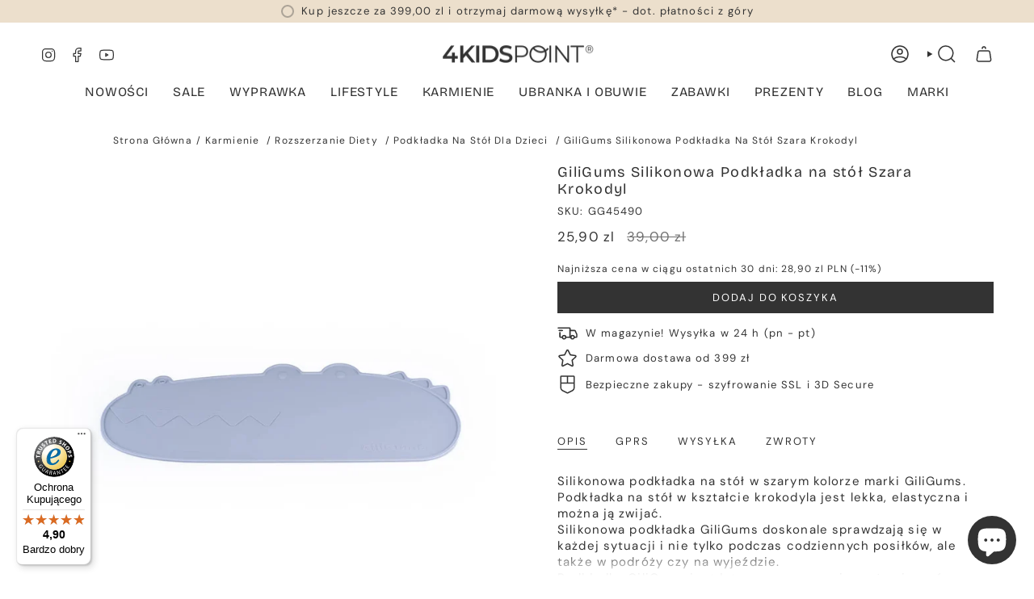

--- FILE ---
content_type: text/html; charset=utf-8
request_url: https://4kidspoint.pl/products/giligums-silikonowa-podkladka-na-stol-szara-krokodyl
body_size: 55943
content:
<!doctype html>
<html class="no-js no-touch supports-no-cookies" lang="pl">

<head>
                

                
<link rel="canonical" href="https://4kidspoint.pl/products/giligums-silikonowa-podkladka-na-stol-szara-krokodyl"><meta charset="UTF-8">
  <meta http-equiv="X-UA-Compatible" content="IE=edge">
  <meta name="viewport" content="width=device-width,initial-scale=1"><meta name="theme-color" content="#333333">
  <link rel="canonical" href="https://4kidspoint.pl/products/giligums-silikonowa-podkladka-na-stol-szara-krokodyl">

  <!-- ======================= Broadcast Theme V6.0.0 ========================= -->

  
    <link rel="icon" type="image/png" href="//4kidspoint.pl/cdn/shop/files/favicona_z_tlem.png?crop=center&height=32&v=1734647502&width=32">
  
<link rel="preconnect" href="https://fonts.shopifycdn.com" crossorigin><!-- Title and description ================================================ -->
  

  <title>
    
    GiliGums Silikonowa Podkładka na stół Szara Krokodyl
    
    
    
      &ndash; 4kidspoint.pl
    
  </title>

  
    <meta name="description" content="Silikonowa podkładka na stół w szarym kolorze marki GiliGums. Podkładka na stół w kształcie krokodyla jest lekka, elastyczna i można ją zwijać. Silikonowa podkładka GiliGums doskonale sprawdzają się w każdej sytuacji i nie tylko podczas codziennych posiłków, ale także w podróży czy na wyjeździe. Podkładka GiliGums jest">
  

  <meta property="og:site_name" content="4kidspoint.pl">
<meta property="og:url" content="https://4kidspoint.pl/products/giligums-silikonowa-podkladka-na-stol-szara-krokodyl">
<meta property="og:title" content="GiliGums Silikonowa Podkładka na stół Szara Krokodyl">
<meta property="og:type" content="product">
<meta property="og:description" content="Silikonowa podkładka na stół w szarym kolorze marki GiliGums. Podkładka na stół w kształcie krokodyla jest lekka, elastyczna i można ją zwijać. Silikonowa podkładka GiliGums doskonale sprawdzają się w każdej sytuacji i nie tylko podczas codziennych posiłków, ale także w podróży czy na wyjeździe. Podkładka GiliGums jest"><meta property="og:image" content="http://4kidspoint.pl/cdn/shop/products/1_fecd7998-3c40-4ff1-884e-e2fca6b6fa9b.jpg?v=1746686184">
  <meta property="og:image:secure_url" content="https://4kidspoint.pl/cdn/shop/products/1_fecd7998-3c40-4ff1-884e-e2fca6b6fa9b.jpg?v=1746686184">
  <meta property="og:image:width" content="1000">
  <meta property="og:image:height" content="1000"><meta property="og:price:amount" content="25,90">
  <meta property="og:price:currency" content="PLN"><meta name="twitter:card" content="summary_large_image">
<meta name="twitter:title" content="GiliGums Silikonowa Podkładka na stół Szara Krokodyl">
<meta name="twitter:description" content="Silikonowa podkładka na stół w szarym kolorze marki GiliGums. Podkładka na stół w kształcie krokodyla jest lekka, elastyczna i można ją zwijać. Silikonowa podkładka GiliGums doskonale sprawdzają się w każdej sytuacji i nie tylko podczas codziennych posiłków, ale także w podróży czy na wyjeździe. Podkładka GiliGums jest">
<!-- CSS ================================================================== -->
  <style data-shopify>

  @font-face {
  font-family: "Bricolage Grotesque";
  font-weight: 400;
  font-style: normal;
  font-display: swap;
  src: url("//4kidspoint.pl/cdn/fonts/bricolage_grotesque/bricolagegrotesque_n4.3c051773a9f927cd8737c10568a7e4175690f7d9.woff2") format("woff2"),
       url("//4kidspoint.pl/cdn/fonts/bricolage_grotesque/bricolagegrotesque_n4.58698d726495f44d45631b33dcda62f474c467fc.woff") format("woff");
}

  @font-face {
  font-family: "DM Sans";
  font-weight: 400;
  font-style: normal;
  font-display: swap;
  src: url("//4kidspoint.pl/cdn/fonts/dm_sans/dmsans_n4.ec80bd4dd7e1a334c969c265873491ae56018d72.woff2") format("woff2"),
       url("//4kidspoint.pl/cdn/fonts/dm_sans/dmsans_n4.87bdd914d8a61247b911147ae68e754d695c58a6.woff") format("woff");
}

  @font-face {
  font-family: "Bricolage Grotesque";
  font-weight: 400;
  font-style: normal;
  font-display: swap;
  src: url("//4kidspoint.pl/cdn/fonts/bricolage_grotesque/bricolagegrotesque_n4.3c051773a9f927cd8737c10568a7e4175690f7d9.woff2") format("woff2"),
       url("//4kidspoint.pl/cdn/fonts/bricolage_grotesque/bricolagegrotesque_n4.58698d726495f44d45631b33dcda62f474c467fc.woff") format("woff");
}

  @font-face {
  font-family: "DM Sans";
  font-weight: 400;
  font-style: normal;
  font-display: swap;
  src: url("//4kidspoint.pl/cdn/fonts/dm_sans/dmsans_n4.ec80bd4dd7e1a334c969c265873491ae56018d72.woff2") format("woff2"),
       url("//4kidspoint.pl/cdn/fonts/dm_sans/dmsans_n4.87bdd914d8a61247b911147ae68e754d695c58a6.woff") format("woff");
}

  @font-face {
  font-family: "Bricolage Grotesque";
  font-weight: 400;
  font-style: normal;
  font-display: swap;
  src: url("//4kidspoint.pl/cdn/fonts/bricolage_grotesque/bricolagegrotesque_n4.3c051773a9f927cd8737c10568a7e4175690f7d9.woff2") format("woff2"),
       url("//4kidspoint.pl/cdn/fonts/bricolage_grotesque/bricolagegrotesque_n4.58698d726495f44d45631b33dcda62f474c467fc.woff") format("woff");
}


  
    @font-face {
  font-family: "DM Sans";
  font-weight: 500;
  font-style: normal;
  font-display: swap;
  src: url("//4kidspoint.pl/cdn/fonts/dm_sans/dmsans_n5.8a0f1984c77eb7186ceb87c4da2173ff65eb012e.woff2") format("woff2"),
       url("//4kidspoint.pl/cdn/fonts/dm_sans/dmsans_n5.9ad2e755a89e15b3d6c53259daad5fc9609888e6.woff") format("woff");
}

  

  
    @font-face {
  font-family: "DM Sans";
  font-weight: 400;
  font-style: italic;
  font-display: swap;
  src: url("//4kidspoint.pl/cdn/fonts/dm_sans/dmsans_i4.b8fe05e69ee95d5a53155c346957d8cbf5081c1a.woff2") format("woff2"),
       url("//4kidspoint.pl/cdn/fonts/dm_sans/dmsans_i4.403fe28ee2ea63e142575c0aa47684d65f8c23a0.woff") format("woff");
}

  

  
    @font-face {
  font-family: "DM Sans";
  font-weight: 500;
  font-style: italic;
  font-display: swap;
  src: url("//4kidspoint.pl/cdn/fonts/dm_sans/dmsans_i5.8654104650c013677e3def7db9b31bfbaa34e59a.woff2") format("woff2"),
       url("//4kidspoint.pl/cdn/fonts/dm_sans/dmsans_i5.a0dc844d8a75a4232f255fc600ad5a295572bed9.woff") format("woff");
}

  

  
    @font-face {
  font-family: "Bricolage Grotesque";
  font-weight: 500;
  font-style: normal;
  font-display: swap;
  src: url("//4kidspoint.pl/cdn/fonts/bricolage_grotesque/bricolagegrotesque_n5.8c091e52a78b3e58ef96221ce55140a80a8253ff.woff2") format("woff2"),
       url("//4kidspoint.pl/cdn/fonts/bricolage_grotesque/bricolagegrotesque_n5.fd299922888265641eb4cdf8883119ce0130018b.woff") format("woff");
}

  

  

  
    :root,
    .color-scheme-1 {--COLOR-BG-GRADIENT: #ffffff;
      --COLOR-BG: #ffffff;
      --COLOR-BG-RGB: 255, 255, 255;

      --COLOR-BG-ACCENT: #f5f2ec;
      --COLOR-BG-ACCENT-LIGHTEN: #ffffff;

      /* === Link Color ===*/

      --COLOR-LINK: #333333;
      --COLOR-LINK-HOVER: rgba(51, 51, 51, 0.7);
      --COLOR-LINK-OPPOSITE: #ffffff;

      --COLOR-TEXT: #333333;
      --COLOR-TEXT-HOVER: rgba(51, 51, 51, 0.7);
      --COLOR-TEXT-LIGHT: #707070;
      --COLOR-TEXT-DARK: #0e0c0c;
      --COLOR-TEXT-A5:  rgba(51, 51, 51, 0.05);
      --COLOR-TEXT-A35: rgba(51, 51, 51, 0.35);
      --COLOR-TEXT-A50: rgba(51, 51, 51, 0.5);
      --COLOR-TEXT-A80: rgba(51, 51, 51, 0.8);


      --COLOR-BORDER: rgb(245, 242, 236);
      --COLOR-BORDER-LIGHT: #f9f7f4;
      --COLOR-BORDER-DARK: #d2c4a9;
      --COLOR-BORDER-HAIRLINE: #f7f7f7;

      --overlay-bg: #333333;

      /* === Bright color ===*/
      --COLOR-ACCENT: #333333;
      --COLOR-ACCENT-HOVER: #0e0c0c;
      --COLOR-ACCENT-FADE: rgba(51, 51, 51, 0.05);
      --COLOR-ACCENT-LIGHT: #996767;

      /* === Default Cart Gradient ===*/

      --FREE-SHIPPING-GRADIENT: linear-gradient(to right, var(--COLOR-ACCENT-LIGHT) 0%, var(--accent) 100%);

      /* === Buttons ===*/
      --BTN-PRIMARY-BG: #333333;
      --BTN-PRIMARY-TEXT: #ffffff;
      --BTN-PRIMARY-BORDER: #333333;

      
      
        --BTN-PRIMARY-BG-BRIGHTER: #4d4d4d;
      

      --BTN-SECONDARY-BG: #ecdfcc;
      --BTN-SECONDARY-TEXT: #ffffff;
      --BTN-SECONDARY-BORDER: #ecdfcc;

      
      
        --BTN-SECONDARY-BG-BRIGHTER: #e5d3b9;
      

      
--COLOR-BG-BRIGHTER: #f2f2f2;

      --COLOR-BG-ALPHA-25: rgba(255, 255, 255, 0.25);
      --COLOR-BG-TRANSPARENT: rgba(255, 255, 255, 0);--COLOR-FOOTER-BG-HAIRLINE: #f7f7f7;

      /* Dynamic color variables */
      --accent: var(--COLOR-ACCENT);
      --accent-fade: var(--COLOR-ACCENT-FADE);
      --accent-hover: var(--COLOR-ACCENT-HOVER);
      --border: var(--COLOR-BORDER);
      --border-dark: var(--COLOR-BORDER-DARK);
      --border-light: var(--COLOR-BORDER-LIGHT);
      --border-hairline: var(--COLOR-BORDER-HAIRLINE);
      --bg: var(--COLOR-BG-GRADIENT, var(--COLOR-BG));
      --bg-accent: var(--COLOR-BG-ACCENT);
      --bg-accent-lighten: var(--COLOR-BG-ACCENT-LIGHTEN);
      --icons: var(--COLOR-TEXT);
      --link: var(--COLOR-LINK);
      --link-hover: var(--COLOR-LINK-HOVER);
      --link-opposite: var(--COLOR-LINK-OPPOSITE);
      --text: var(--COLOR-TEXT);
      --text-dark: var(--COLOR-TEXT-DARK);
      --text-light: var(--COLOR-TEXT-LIGHT);
      --text-hover: var(--COLOR-TEXT-HOVER);
      --text-a5: var(--COLOR-TEXT-A5);
      --text-a35: var(--COLOR-TEXT-A35);
      --text-a50: var(--COLOR-TEXT-A50);
      --text-a80: var(--COLOR-TEXT-A80);
    }
  
    
    .color-scheme-2 {--COLOR-BG-GRADIENT: #ffffff;
      --COLOR-BG: #ffffff;
      --COLOR-BG-RGB: 255, 255, 255;

      --COLOR-BG-ACCENT: #f5f2ec;
      --COLOR-BG-ACCENT-LIGHTEN: #ffffff;

      /* === Link Color ===*/

      --COLOR-LINK: #333333;
      --COLOR-LINK-HOVER: rgba(51, 51, 51, 0.7);
      --COLOR-LINK-OPPOSITE: #ffffff;

      --COLOR-TEXT: #333333;
      --COLOR-TEXT-HOVER: rgba(51, 51, 51, 0.7);
      --COLOR-TEXT-LIGHT: #707070;
      --COLOR-TEXT-DARK: #0e0c0c;
      --COLOR-TEXT-A5:  rgba(51, 51, 51, 0.05);
      --COLOR-TEXT-A35: rgba(51, 51, 51, 0.35);
      --COLOR-TEXT-A50: rgba(51, 51, 51, 0.5);
      --COLOR-TEXT-A80: rgba(51, 51, 51, 0.8);


      --COLOR-BORDER: rgb(245, 242, 236);
      --COLOR-BORDER-LIGHT: #f9f7f4;
      --COLOR-BORDER-DARK: #d2c4a9;
      --COLOR-BORDER-HAIRLINE: #f7f7f7;

      --overlay-bg: #6c4d38;

      /* === Bright color ===*/
      --COLOR-ACCENT: #ecdfcc;
      --COLOR-ACCENT-HOVER: #e0be8c;
      --COLOR-ACCENT-FADE: rgba(236, 223, 204, 0.05);
      --COLOR-ACCENT-LIGHT: #ffffff;

      /* === Default Cart Gradient ===*/

      --FREE-SHIPPING-GRADIENT: linear-gradient(to right, var(--COLOR-ACCENT-LIGHT) 0%, var(--accent) 100%);

      /* === Buttons ===*/
      --BTN-PRIMARY-BG: #333333;
      --BTN-PRIMARY-TEXT: #ffffff;
      --BTN-PRIMARY-BORDER: #333333;

      
      
        --BTN-PRIMARY-BG-BRIGHTER: #4d4d4d;
      

      --BTN-SECONDARY-BG: #ffffff;
      --BTN-SECONDARY-TEXT: #333333;
      --BTN-SECONDARY-BORDER: #333333;

      
      
        --BTN-SECONDARY-BG-BRIGHTER: #f2f2f2;
      

      
--COLOR-BG-BRIGHTER: #f2f2f2;

      --COLOR-BG-ALPHA-25: rgba(255, 255, 255, 0.25);
      --COLOR-BG-TRANSPARENT: rgba(255, 255, 255, 0);--COLOR-FOOTER-BG-HAIRLINE: #f7f7f7;

      /* Dynamic color variables */
      --accent: var(--COLOR-ACCENT);
      --accent-fade: var(--COLOR-ACCENT-FADE);
      --accent-hover: var(--COLOR-ACCENT-HOVER);
      --border: var(--COLOR-BORDER);
      --border-dark: var(--COLOR-BORDER-DARK);
      --border-light: var(--COLOR-BORDER-LIGHT);
      --border-hairline: var(--COLOR-BORDER-HAIRLINE);
      --bg: var(--COLOR-BG-GRADIENT, var(--COLOR-BG));
      --bg-accent: var(--COLOR-BG-ACCENT);
      --bg-accent-lighten: var(--COLOR-BG-ACCENT-LIGHTEN);
      --icons: var(--COLOR-TEXT);
      --link: var(--COLOR-LINK);
      --link-hover: var(--COLOR-LINK-HOVER);
      --link-opposite: var(--COLOR-LINK-OPPOSITE);
      --text: var(--COLOR-TEXT);
      --text-dark: var(--COLOR-TEXT-DARK);
      --text-light: var(--COLOR-TEXT-LIGHT);
      --text-hover: var(--COLOR-TEXT-HOVER);
      --text-a5: var(--COLOR-TEXT-A5);
      --text-a35: var(--COLOR-TEXT-A35);
      --text-a50: var(--COLOR-TEXT-A50);
      --text-a80: var(--COLOR-TEXT-A80);
    }
  
    
    .color-scheme-3 {--COLOR-BG-GRADIENT: #ffffff;
      --COLOR-BG: #ffffff;
      --COLOR-BG-RGB: 255, 255, 255;

      --COLOR-BG-ACCENT: #ffffff;
      --COLOR-BG-ACCENT-LIGHTEN: #ffffff;

      /* === Link Color ===*/

      --COLOR-LINK: #282c2e;
      --COLOR-LINK-HOVER: rgba(40, 44, 46, 0.7);
      --COLOR-LINK-OPPOSITE: #ffffff;

      --COLOR-TEXT: #333333;
      --COLOR-TEXT-HOVER: rgba(51, 51, 51, 0.7);
      --COLOR-TEXT-LIGHT: #707070;
      --COLOR-TEXT-DARK: #0e0c0c;
      --COLOR-TEXT-A5:  rgba(51, 51, 51, 0.05);
      --COLOR-TEXT-A35: rgba(51, 51, 51, 0.35);
      --COLOR-TEXT-A50: rgba(51, 51, 51, 0.5);
      --COLOR-TEXT-A80: rgba(51, 51, 51, 0.8);


      --COLOR-BORDER: rgb(245, 242, 236);
      --COLOR-BORDER-LIGHT: #f9f7f4;
      --COLOR-BORDER-DARK: #d2c4a9;
      --COLOR-BORDER-HAIRLINE: #f7f7f7;

      --overlay-bg: #000000;

      /* === Bright color ===*/
      --COLOR-ACCENT: #ab8c52;
      --COLOR-ACCENT-HOVER: #806430;
      --COLOR-ACCENT-FADE: rgba(171, 140, 82, 0.05);
      --COLOR-ACCENT-LIGHT: #e8d4ae;

      /* === Default Cart Gradient ===*/

      --FREE-SHIPPING-GRADIENT: linear-gradient(to right, var(--COLOR-ACCENT-LIGHT) 0%, var(--accent) 100%);

      /* === Buttons ===*/
      --BTN-PRIMARY-BG: #333333;
      --BTN-PRIMARY-TEXT: #ffffff;
      --BTN-PRIMARY-BORDER: #333333;

      
      
        --BTN-PRIMARY-BG-BRIGHTER: #4d4d4d;
      

      --BTN-SECONDARY-BG: #333333;
      --BTN-SECONDARY-TEXT: #ffffff;
      --BTN-SECONDARY-BORDER: #333333;

      
      
        --BTN-SECONDARY-BG-BRIGHTER: #4d4d4d;
      

      
--COLOR-BG-BRIGHTER: #f2f2f2;

      --COLOR-BG-ALPHA-25: rgba(255, 255, 255, 0.25);
      --COLOR-BG-TRANSPARENT: rgba(255, 255, 255, 0);--COLOR-FOOTER-BG-HAIRLINE: #f7f7f7;

      /* Dynamic color variables */
      --accent: var(--COLOR-ACCENT);
      --accent-fade: var(--COLOR-ACCENT-FADE);
      --accent-hover: var(--COLOR-ACCENT-HOVER);
      --border: var(--COLOR-BORDER);
      --border-dark: var(--COLOR-BORDER-DARK);
      --border-light: var(--COLOR-BORDER-LIGHT);
      --border-hairline: var(--COLOR-BORDER-HAIRLINE);
      --bg: var(--COLOR-BG-GRADIENT, var(--COLOR-BG));
      --bg-accent: var(--COLOR-BG-ACCENT);
      --bg-accent-lighten: var(--COLOR-BG-ACCENT-LIGHTEN);
      --icons: var(--COLOR-TEXT);
      --link: var(--COLOR-LINK);
      --link-hover: var(--COLOR-LINK-HOVER);
      --link-opposite: var(--COLOR-LINK-OPPOSITE);
      --text: var(--COLOR-TEXT);
      --text-dark: var(--COLOR-TEXT-DARK);
      --text-light: var(--COLOR-TEXT-LIGHT);
      --text-hover: var(--COLOR-TEXT-HOVER);
      --text-a5: var(--COLOR-TEXT-A5);
      --text-a35: var(--COLOR-TEXT-A35);
      --text-a50: var(--COLOR-TEXT-A50);
      --text-a80: var(--COLOR-TEXT-A80);
    }
  
    
    .color-scheme-4 {--COLOR-BG-GRADIENT: #ecdfcc;
      --COLOR-BG: #ecdfcc;
      --COLOR-BG-RGB: 236, 223, 204;

      --COLOR-BG-ACCENT: #f5f2ec;
      --COLOR-BG-ACCENT-LIGHTEN: #ffffff;

      /* === Link Color ===*/

      --COLOR-LINK: #333333;
      --COLOR-LINK-HOVER: rgba(51, 51, 51, 0.7);
      --COLOR-LINK-OPPOSITE: #ffffff;

      --COLOR-TEXT: #333333;
      --COLOR-TEXT-HOVER: rgba(51, 51, 51, 0.7);
      --COLOR-TEXT-LIGHT: #6b6761;
      --COLOR-TEXT-DARK: #0e0c0c;
      --COLOR-TEXT-A5:  rgba(51, 51, 51, 0.05);
      --COLOR-TEXT-A35: rgba(51, 51, 51, 0.35);
      --COLOR-TEXT-A50: rgba(51, 51, 51, 0.5);
      --COLOR-TEXT-A80: rgba(51, 51, 51, 0.8);


      --COLOR-BORDER: rgb(245, 242, 236);
      --COLOR-BORDER-LIGHT: #f1eadf;
      --COLOR-BORDER-DARK: #d2c4a9;
      --COLOR-BORDER-HAIRLINE: #e8d8c1;

      --overlay-bg: #333333;

      /* === Bright color ===*/
      --COLOR-ACCENT: #ecdfcc;
      --COLOR-ACCENT-HOVER: #e0be8c;
      --COLOR-ACCENT-FADE: rgba(236, 223, 204, 0.05);
      --COLOR-ACCENT-LIGHT: #ffffff;

      /* === Default Cart Gradient ===*/

      --FREE-SHIPPING-GRADIENT: linear-gradient(to right, var(--COLOR-ACCENT-LIGHT) 0%, var(--accent) 100%);

      /* === Buttons ===*/
      --BTN-PRIMARY-BG: #333333;
      --BTN-PRIMARY-TEXT: #ffffff;
      --BTN-PRIMARY-BORDER: #ffffff;

      
      
        --BTN-PRIMARY-BG-BRIGHTER: #4d4d4d;
      

      --BTN-SECONDARY-BG: #ecdfcc;
      --BTN-SECONDARY-TEXT: #ffffff;
      --BTN-SECONDARY-BORDER: #ecdfcc;

      
      
        --BTN-SECONDARY-BG-BRIGHTER: #e5d3b9;
      

      
--COLOR-BG-BRIGHTER: #e5d3b9;

      --COLOR-BG-ALPHA-25: rgba(236, 223, 204, 0.25);
      --COLOR-BG-TRANSPARENT: rgba(236, 223, 204, 0);--COLOR-FOOTER-BG-HAIRLINE: #e8d8c1;

      /* Dynamic color variables */
      --accent: var(--COLOR-ACCENT);
      --accent-fade: var(--COLOR-ACCENT-FADE);
      --accent-hover: var(--COLOR-ACCENT-HOVER);
      --border: var(--COLOR-BORDER);
      --border-dark: var(--COLOR-BORDER-DARK);
      --border-light: var(--COLOR-BORDER-LIGHT);
      --border-hairline: var(--COLOR-BORDER-HAIRLINE);
      --bg: var(--COLOR-BG-GRADIENT, var(--COLOR-BG));
      --bg-accent: var(--COLOR-BG-ACCENT);
      --bg-accent-lighten: var(--COLOR-BG-ACCENT-LIGHTEN);
      --icons: var(--COLOR-TEXT);
      --link: var(--COLOR-LINK);
      --link-hover: var(--COLOR-LINK-HOVER);
      --link-opposite: var(--COLOR-LINK-OPPOSITE);
      --text: var(--COLOR-TEXT);
      --text-dark: var(--COLOR-TEXT-DARK);
      --text-light: var(--COLOR-TEXT-LIGHT);
      --text-hover: var(--COLOR-TEXT-HOVER);
      --text-a5: var(--COLOR-TEXT-A5);
      --text-a35: var(--COLOR-TEXT-A35);
      --text-a50: var(--COLOR-TEXT-A50);
      --text-a80: var(--COLOR-TEXT-A80);
    }
  
    
    .color-scheme-5 {--COLOR-BG-GRADIENT: #ecdfcc;
      --COLOR-BG: #ecdfcc;
      --COLOR-BG-RGB: 236, 223, 204;

      --COLOR-BG-ACCENT: #f5f2ec;
      --COLOR-BG-ACCENT-LIGHTEN: #ffffff;

      /* === Link Color ===*/

      --COLOR-LINK: #333333;
      --COLOR-LINK-HOVER: rgba(51, 51, 51, 0.7);
      --COLOR-LINK-OPPOSITE: #ffffff;

      --COLOR-TEXT: #333333;
      --COLOR-TEXT-HOVER: rgba(51, 51, 51, 0.7);
      --COLOR-TEXT-LIGHT: #6b6761;
      --COLOR-TEXT-DARK: #0e0c0c;
      --COLOR-TEXT-A5:  rgba(51, 51, 51, 0.05);
      --COLOR-TEXT-A35: rgba(51, 51, 51, 0.35);
      --COLOR-TEXT-A50: rgba(51, 51, 51, 0.5);
      --COLOR-TEXT-A80: rgba(51, 51, 51, 0.8);


      --COLOR-BORDER: rgb(245, 242, 236);
      --COLOR-BORDER-LIGHT: #f1eadf;
      --COLOR-BORDER-DARK: #d2c4a9;
      --COLOR-BORDER-HAIRLINE: #e8d8c1;

      --overlay-bg: #333333;

      /* === Bright color ===*/
      --COLOR-ACCENT: #ecdfcc;
      --COLOR-ACCENT-HOVER: #e0be8c;
      --COLOR-ACCENT-FADE: rgba(236, 223, 204, 0.05);
      --COLOR-ACCENT-LIGHT: #ffffff;

      /* === Default Cart Gradient ===*/

      --FREE-SHIPPING-GRADIENT: linear-gradient(to right, var(--COLOR-ACCENT-LIGHT) 0%, var(--accent) 100%);

      /* === Buttons ===*/
      --BTN-PRIMARY-BG: #333333;
      --BTN-PRIMARY-TEXT: #ffffff;
      --BTN-PRIMARY-BORDER: #333333;

      
      
        --BTN-PRIMARY-BG-BRIGHTER: #4d4d4d;
      

      --BTN-SECONDARY-BG: #ecdfcc;
      --BTN-SECONDARY-TEXT: #ffffff;
      --BTN-SECONDARY-BORDER: #ecdfcc;

      
      
        --BTN-SECONDARY-BG-BRIGHTER: #e5d3b9;
      

      
--COLOR-BG-BRIGHTER: #e5d3b9;

      --COLOR-BG-ALPHA-25: rgba(236, 223, 204, 0.25);
      --COLOR-BG-TRANSPARENT: rgba(236, 223, 204, 0);--COLOR-FOOTER-BG-HAIRLINE: #e8d8c1;

      /* Dynamic color variables */
      --accent: var(--COLOR-ACCENT);
      --accent-fade: var(--COLOR-ACCENT-FADE);
      --accent-hover: var(--COLOR-ACCENT-HOVER);
      --border: var(--COLOR-BORDER);
      --border-dark: var(--COLOR-BORDER-DARK);
      --border-light: var(--COLOR-BORDER-LIGHT);
      --border-hairline: var(--COLOR-BORDER-HAIRLINE);
      --bg: var(--COLOR-BG-GRADIENT, var(--COLOR-BG));
      --bg-accent: var(--COLOR-BG-ACCENT);
      --bg-accent-lighten: var(--COLOR-BG-ACCENT-LIGHTEN);
      --icons: var(--COLOR-TEXT);
      --link: var(--COLOR-LINK);
      --link-hover: var(--COLOR-LINK-HOVER);
      --link-opposite: var(--COLOR-LINK-OPPOSITE);
      --text: var(--COLOR-TEXT);
      --text-dark: var(--COLOR-TEXT-DARK);
      --text-light: var(--COLOR-TEXT-LIGHT);
      --text-hover: var(--COLOR-TEXT-HOVER);
      --text-a5: var(--COLOR-TEXT-A5);
      --text-a35: var(--COLOR-TEXT-A35);
      --text-a50: var(--COLOR-TEXT-A50);
      --text-a80: var(--COLOR-TEXT-A80);
    }
  
    
    .color-scheme-6 {--COLOR-BG-GRADIENT: #fcfbf9;
      --COLOR-BG: #fcfbf9;
      --COLOR-BG-RGB: 252, 251, 249;

      --COLOR-BG-ACCENT: #f5f2ec;
      --COLOR-BG-ACCENT-LIGHTEN: #ffffff;

      /* === Link Color ===*/

      --COLOR-LINK: #282c2e;
      --COLOR-LINK-HOVER: rgba(40, 44, 46, 0.7);
      --COLOR-LINK-OPPOSITE: #ffffff;

      --COLOR-TEXT: #212121;
      --COLOR-TEXT-HOVER: rgba(33, 33, 33, 0.7);
      --COLOR-TEXT-LIGHT: #636262;
      --COLOR-TEXT-DARK: #000000;
      --COLOR-TEXT-A5:  rgba(33, 33, 33, 0.05);
      --COLOR-TEXT-A35: rgba(33, 33, 33, 0.35);
      --COLOR-TEXT-A50: rgba(33, 33, 33, 0.5);
      --COLOR-TEXT-A80: rgba(33, 33, 33, 0.8);


      --COLOR-BORDER: rgb(209, 208, 206);
      --COLOR-BORDER-LIGHT: #e2e1df;
      --COLOR-BORDER-DARK: #a09e99;
      --COLOR-BORDER-HAIRLINE: #f7f4ef;

      --overlay-bg: #000000;

      /* === Bright color ===*/
      --COLOR-ACCENT: #ab8c52;
      --COLOR-ACCENT-HOVER: #806430;
      --COLOR-ACCENT-FADE: rgba(171, 140, 82, 0.05);
      --COLOR-ACCENT-LIGHT: #e8d4ae;

      /* === Default Cart Gradient ===*/

      --FREE-SHIPPING-GRADIENT: linear-gradient(to right, var(--COLOR-ACCENT-LIGHT) 0%, var(--accent) 100%);

      /* === Buttons ===*/
      --BTN-PRIMARY-BG: #ffffff;
      --BTN-PRIMARY-TEXT: #212121;
      --BTN-PRIMARY-BORDER: #ffffff;

      
      
        --BTN-PRIMARY-BG-BRIGHTER: #f2f2f2;
      

      --BTN-SECONDARY-BG: #ab8c52;
      --BTN-SECONDARY-TEXT: #ffffff;
      --BTN-SECONDARY-BORDER: #ab8c52;

      
      
        --BTN-SECONDARY-BG-BRIGHTER: #9a7e4a;
      

      
--COLOR-BG-BRIGHTER: #f4f0e8;

      --COLOR-BG-ALPHA-25: rgba(252, 251, 249, 0.25);
      --COLOR-BG-TRANSPARENT: rgba(252, 251, 249, 0);--COLOR-FOOTER-BG-HAIRLINE: #f7f4ef;

      /* Dynamic color variables */
      --accent: var(--COLOR-ACCENT);
      --accent-fade: var(--COLOR-ACCENT-FADE);
      --accent-hover: var(--COLOR-ACCENT-HOVER);
      --border: var(--COLOR-BORDER);
      --border-dark: var(--COLOR-BORDER-DARK);
      --border-light: var(--COLOR-BORDER-LIGHT);
      --border-hairline: var(--COLOR-BORDER-HAIRLINE);
      --bg: var(--COLOR-BG-GRADIENT, var(--COLOR-BG));
      --bg-accent: var(--COLOR-BG-ACCENT);
      --bg-accent-lighten: var(--COLOR-BG-ACCENT-LIGHTEN);
      --icons: var(--COLOR-TEXT);
      --link: var(--COLOR-LINK);
      --link-hover: var(--COLOR-LINK-HOVER);
      --link-opposite: var(--COLOR-LINK-OPPOSITE);
      --text: var(--COLOR-TEXT);
      --text-dark: var(--COLOR-TEXT-DARK);
      --text-light: var(--COLOR-TEXT-LIGHT);
      --text-hover: var(--COLOR-TEXT-HOVER);
      --text-a5: var(--COLOR-TEXT-A5);
      --text-a35: var(--COLOR-TEXT-A35);
      --text-a50: var(--COLOR-TEXT-A50);
      --text-a80: var(--COLOR-TEXT-A80);
    }
  
    
    .color-scheme-7 {--COLOR-BG-GRADIENT: #f5f2ec;
      --COLOR-BG: #f5f2ec;
      --COLOR-BG-RGB: 245, 242, 236;

      --COLOR-BG-ACCENT: #f5f2ec;
      --COLOR-BG-ACCENT-LIGHTEN: #ffffff;

      /* === Link Color ===*/

      --COLOR-LINK: #282c2e;
      --COLOR-LINK-HOVER: rgba(40, 44, 46, 0.7);
      --COLOR-LINK-OPPOSITE: #ffffff;

      --COLOR-TEXT: #333333;
      --COLOR-TEXT-HOVER: rgba(51, 51, 51, 0.7);
      --COLOR-TEXT-LIGHT: #6d6c6b;
      --COLOR-TEXT-DARK: #0e0c0c;
      --COLOR-TEXT-A5:  rgba(51, 51, 51, 0.05);
      --COLOR-TEXT-A35: rgba(51, 51, 51, 0.35);
      --COLOR-TEXT-A50: rgba(51, 51, 51, 0.5);
      --COLOR-TEXT-A80: rgba(51, 51, 51, 0.8);


      --COLOR-BORDER: rgb(245, 242, 236);
      --COLOR-BORDER-LIGHT: #f5f2ec;
      --COLOR-BORDER-DARK: #d2c4a9;
      --COLOR-BORDER-HAIRLINE: #f0ebe2;

      --overlay-bg: #000000;

      /* === Bright color ===*/
      --COLOR-ACCENT: #ab8c52;
      --COLOR-ACCENT-HOVER: #806430;
      --COLOR-ACCENT-FADE: rgba(171, 140, 82, 0.05);
      --COLOR-ACCENT-LIGHT: #e8d4ae;

      /* === Default Cart Gradient ===*/

      --FREE-SHIPPING-GRADIENT: linear-gradient(to right, var(--COLOR-ACCENT-LIGHT) 0%, var(--accent) 100%);

      /* === Buttons ===*/
      --BTN-PRIMARY-BG: #333333;
      --BTN-PRIMARY-TEXT: #ffffff;
      --BTN-PRIMARY-BORDER: #333333;

      
      
        --BTN-PRIMARY-BG-BRIGHTER: #4d4d4d;
      

      --BTN-SECONDARY-BG: #ab8c52;
      --BTN-SECONDARY-TEXT: #ffffff;
      --BTN-SECONDARY-BORDER: #ab8c52;

      
      
        --BTN-SECONDARY-BG-BRIGHTER: #9a7e4a;
      

      
--COLOR-BG-BRIGHTER: #ece7db;

      --COLOR-BG-ALPHA-25: rgba(245, 242, 236, 0.25);
      --COLOR-BG-TRANSPARENT: rgba(245, 242, 236, 0);--COLOR-FOOTER-BG-HAIRLINE: #f0ebe2;

      /* Dynamic color variables */
      --accent: var(--COLOR-ACCENT);
      --accent-fade: var(--COLOR-ACCENT-FADE);
      --accent-hover: var(--COLOR-ACCENT-HOVER);
      --border: var(--COLOR-BORDER);
      --border-dark: var(--COLOR-BORDER-DARK);
      --border-light: var(--COLOR-BORDER-LIGHT);
      --border-hairline: var(--COLOR-BORDER-HAIRLINE);
      --bg: var(--COLOR-BG-GRADIENT, var(--COLOR-BG));
      --bg-accent: var(--COLOR-BG-ACCENT);
      --bg-accent-lighten: var(--COLOR-BG-ACCENT-LIGHTEN);
      --icons: var(--COLOR-TEXT);
      --link: var(--COLOR-LINK);
      --link-hover: var(--COLOR-LINK-HOVER);
      --link-opposite: var(--COLOR-LINK-OPPOSITE);
      --text: var(--COLOR-TEXT);
      --text-dark: var(--COLOR-TEXT-DARK);
      --text-light: var(--COLOR-TEXT-LIGHT);
      --text-hover: var(--COLOR-TEXT-HOVER);
      --text-a5: var(--COLOR-TEXT-A5);
      --text-a35: var(--COLOR-TEXT-A35);
      --text-a50: var(--COLOR-TEXT-A50);
      --text-a80: var(--COLOR-TEXT-A80);
    }
  
    
    .color-scheme-8 {--COLOR-BG-GRADIENT: #fcf9f7;
      --COLOR-BG: #fcf9f7;
      --COLOR-BG-RGB: 252, 249, 247;

      --COLOR-BG-ACCENT: #fcf9f7;
      --COLOR-BG-ACCENT-LIGHTEN: #ffffff;

      /* === Link Color ===*/

      --COLOR-LINK: #282c2e;
      --COLOR-LINK-HOVER: rgba(40, 44, 46, 0.7);
      --COLOR-LINK-OPPOSITE: #ffffff;

      --COLOR-TEXT: #333333;
      --COLOR-TEXT-HOVER: rgba(51, 51, 51, 0.7);
      --COLOR-TEXT-LIGHT: #6f6e6e;
      --COLOR-TEXT-DARK: #0e0c0c;
      --COLOR-TEXT-A5:  rgba(51, 51, 51, 0.05);
      --COLOR-TEXT-A35: rgba(51, 51, 51, 0.35);
      --COLOR-TEXT-A50: rgba(51, 51, 51, 0.5);
      --COLOR-TEXT-A80: rgba(51, 51, 51, 0.8);


      --COLOR-BORDER: rgb(209, 205, 196);
      --COLOR-BORDER-LIGHT: #e2dfd8;
      --COLOR-BORDER-DARK: #a49c8b;
      --COLOR-BORDER-HAIRLINE: #f8f1ec;

      --overlay-bg: #000000;

      /* === Bright color ===*/
      --COLOR-ACCENT: #ab8c52;
      --COLOR-ACCENT-HOVER: #806430;
      --COLOR-ACCENT-FADE: rgba(171, 140, 82, 0.05);
      --COLOR-ACCENT-LIGHT: #e8d4ae;

      /* === Default Cart Gradient ===*/

      --FREE-SHIPPING-GRADIENT: linear-gradient(to right, var(--COLOR-ACCENT-LIGHT) 0%, var(--accent) 100%);

      /* === Buttons ===*/
      --BTN-PRIMARY-BG: #212121;
      --BTN-PRIMARY-TEXT: #ffffff;
      --BTN-PRIMARY-BORDER: #212121;

      
      
        --BTN-PRIMARY-BG-BRIGHTER: #3b3b3b;
      

      --BTN-SECONDARY-BG: #ab8c52;
      --BTN-SECONDARY-TEXT: #ffffff;
      --BTN-SECONDARY-BORDER: #ab8c52;

      
      
        --BTN-SECONDARY-BG-BRIGHTER: #9a7e4a;
      

      
--COLOR-BG-BRIGHTER: #f5ebe4;

      --COLOR-BG-ALPHA-25: rgba(252, 249, 247, 0.25);
      --COLOR-BG-TRANSPARENT: rgba(252, 249, 247, 0);--COLOR-FOOTER-BG-HAIRLINE: #f8f1ec;

      /* Dynamic color variables */
      --accent: var(--COLOR-ACCENT);
      --accent-fade: var(--COLOR-ACCENT-FADE);
      --accent-hover: var(--COLOR-ACCENT-HOVER);
      --border: var(--COLOR-BORDER);
      --border-dark: var(--COLOR-BORDER-DARK);
      --border-light: var(--COLOR-BORDER-LIGHT);
      --border-hairline: var(--COLOR-BORDER-HAIRLINE);
      --bg: var(--COLOR-BG-GRADIENT, var(--COLOR-BG));
      --bg-accent: var(--COLOR-BG-ACCENT);
      --bg-accent-lighten: var(--COLOR-BG-ACCENT-LIGHTEN);
      --icons: var(--COLOR-TEXT);
      --link: var(--COLOR-LINK);
      --link-hover: var(--COLOR-LINK-HOVER);
      --link-opposite: var(--COLOR-LINK-OPPOSITE);
      --text: var(--COLOR-TEXT);
      --text-dark: var(--COLOR-TEXT-DARK);
      --text-light: var(--COLOR-TEXT-LIGHT);
      --text-hover: var(--COLOR-TEXT-HOVER);
      --text-a5: var(--COLOR-TEXT-A5);
      --text-a35: var(--COLOR-TEXT-A35);
      --text-a50: var(--COLOR-TEXT-A50);
      --text-a80: var(--COLOR-TEXT-A80);
    }
  
    
    .color-scheme-9 {--COLOR-BG-GRADIENT: #fcfbf9;
      --COLOR-BG: #fcfbf9;
      --COLOR-BG-RGB: 252, 251, 249;

      --COLOR-BG-ACCENT: #f5f2ec;
      --COLOR-BG-ACCENT-LIGHTEN: #ffffff;

      /* === Link Color ===*/

      --COLOR-LINK: #282c2e;
      --COLOR-LINK-HOVER: rgba(40, 44, 46, 0.7);
      --COLOR-LINK-OPPOSITE: #ffffff;

      --COLOR-TEXT: #212121;
      --COLOR-TEXT-HOVER: rgba(33, 33, 33, 0.7);
      --COLOR-TEXT-LIGHT: #636262;
      --COLOR-TEXT-DARK: #000000;
      --COLOR-TEXT-A5:  rgba(33, 33, 33, 0.05);
      --COLOR-TEXT-A35: rgba(33, 33, 33, 0.35);
      --COLOR-TEXT-A50: rgba(33, 33, 33, 0.5);
      --COLOR-TEXT-A80: rgba(33, 33, 33, 0.8);


      --COLOR-BORDER: rgb(234, 234, 234);
      --COLOR-BORDER-LIGHT: #f1f1f0;
      --COLOR-BORDER-DARK: #b7b7b7;
      --COLOR-BORDER-HAIRLINE: #f7f4ef;

      --overlay-bg: #000000;

      /* === Bright color ===*/
      --COLOR-ACCENT: #ab8c52;
      --COLOR-ACCENT-HOVER: #806430;
      --COLOR-ACCENT-FADE: rgba(171, 140, 82, 0.05);
      --COLOR-ACCENT-LIGHT: #e8d4ae;

      /* === Default Cart Gradient ===*/

      --FREE-SHIPPING-GRADIENT: linear-gradient(to right, var(--COLOR-ACCENT-LIGHT) 0%, var(--accent) 100%);

      /* === Buttons ===*/
      --BTN-PRIMARY-BG: #212121;
      --BTN-PRIMARY-TEXT: #ffffff;
      --BTN-PRIMARY-BORDER: #212121;

      
      
        --BTN-PRIMARY-BG-BRIGHTER: #3b3b3b;
      

      --BTN-SECONDARY-BG: #f5f2ec;
      --BTN-SECONDARY-TEXT: #212121;
      --BTN-SECONDARY-BORDER: #f5f2ec;

      
      
        --BTN-SECONDARY-BG-BRIGHTER: #ece7db;
      

      
--COLOR-BG-BRIGHTER: #f4f0e8;

      --COLOR-BG-ALPHA-25: rgba(252, 251, 249, 0.25);
      --COLOR-BG-TRANSPARENT: rgba(252, 251, 249, 0);--COLOR-FOOTER-BG-HAIRLINE: #f7f4ef;

      /* Dynamic color variables */
      --accent: var(--COLOR-ACCENT);
      --accent-fade: var(--COLOR-ACCENT-FADE);
      --accent-hover: var(--COLOR-ACCENT-HOVER);
      --border: var(--COLOR-BORDER);
      --border-dark: var(--COLOR-BORDER-DARK);
      --border-light: var(--COLOR-BORDER-LIGHT);
      --border-hairline: var(--COLOR-BORDER-HAIRLINE);
      --bg: var(--COLOR-BG-GRADIENT, var(--COLOR-BG));
      --bg-accent: var(--COLOR-BG-ACCENT);
      --bg-accent-lighten: var(--COLOR-BG-ACCENT-LIGHTEN);
      --icons: var(--COLOR-TEXT);
      --link: var(--COLOR-LINK);
      --link-hover: var(--COLOR-LINK-HOVER);
      --link-opposite: var(--COLOR-LINK-OPPOSITE);
      --text: var(--COLOR-TEXT);
      --text-dark: var(--COLOR-TEXT-DARK);
      --text-light: var(--COLOR-TEXT-LIGHT);
      --text-hover: var(--COLOR-TEXT-HOVER);
      --text-a5: var(--COLOR-TEXT-A5);
      --text-a35: var(--COLOR-TEXT-A35);
      --text-a50: var(--COLOR-TEXT-A50);
      --text-a80: var(--COLOR-TEXT-A80);
    }
  
    
    .color-scheme-10 {--COLOR-BG-GRADIENT: rgba(0,0,0,0);
      --COLOR-BG: rgba(0,0,0,0);
      --COLOR-BG-RGB: 0, 0, 0;

      --COLOR-BG-ACCENT: #f5f2ec;
      --COLOR-BG-ACCENT-LIGHTEN: #ffffff;

      /* === Link Color ===*/

      --COLOR-LINK: #282c2e;
      --COLOR-LINK-HOVER: rgba(40, 44, 46, 0.7);
      --COLOR-LINK-OPPOSITE: #ffffff;

      --COLOR-TEXT: #ffffff;
      --COLOR-TEXT-HOVER: rgba(255, 255, 255, 0.7);
      --COLOR-TEXT-LIGHT: rgba(179, 179, 179, 0.7);
      --COLOR-TEXT-DARK: #d9d9d9;
      --COLOR-TEXT-A5:  rgba(255, 255, 255, 0.05);
      --COLOR-TEXT-A35: rgba(255, 255, 255, 0.35);
      --COLOR-TEXT-A50: rgba(255, 255, 255, 0.5);
      --COLOR-TEXT-A80: rgba(255, 255, 255, 0.8);


      --COLOR-BORDER: rgb(209, 205, 196);
      --COLOR-BORDER-LIGHT: rgba(125, 123, 118, 0.6);
      --COLOR-BORDER-DARK: #a49c8b;
      --COLOR-BORDER-HAIRLINE: rgba(0, 0, 0, 0.0);

      --overlay-bg: #000000;

      /* === Bright color ===*/
      --COLOR-ACCENT: #ab8c52;
      --COLOR-ACCENT-HOVER: #806430;
      --COLOR-ACCENT-FADE: rgba(171, 140, 82, 0.05);
      --COLOR-ACCENT-LIGHT: #e8d4ae;

      /* === Default Cart Gradient ===*/

      --FREE-SHIPPING-GRADIENT: linear-gradient(to right, var(--COLOR-ACCENT-LIGHT) 0%, var(--accent) 100%);

      /* === Buttons ===*/
      --BTN-PRIMARY-BG: #212121;
      --BTN-PRIMARY-TEXT: #ffffff;
      --BTN-PRIMARY-BORDER: #ffffff;

      
      
        --BTN-PRIMARY-BG-BRIGHTER: #3b3b3b;
      

      --BTN-SECONDARY-BG: #ab8c52;
      --BTN-SECONDARY-TEXT: #ffffff;
      --BTN-SECONDARY-BORDER: #ab8c52;

      
      
        --BTN-SECONDARY-BG-BRIGHTER: #9a7e4a;
      

      
--COLOR-BG-BRIGHTER: rgba(26, 26, 26, 0.0);

      --COLOR-BG-ALPHA-25: rgba(0, 0, 0, 0.25);
      --COLOR-BG-TRANSPARENT: rgba(0, 0, 0, 0);--COLOR-FOOTER-BG-HAIRLINE: rgba(8, 8, 8, 0.0);

      /* Dynamic color variables */
      --accent: var(--COLOR-ACCENT);
      --accent-fade: var(--COLOR-ACCENT-FADE);
      --accent-hover: var(--COLOR-ACCENT-HOVER);
      --border: var(--COLOR-BORDER);
      --border-dark: var(--COLOR-BORDER-DARK);
      --border-light: var(--COLOR-BORDER-LIGHT);
      --border-hairline: var(--COLOR-BORDER-HAIRLINE);
      --bg: var(--COLOR-BG-GRADIENT, var(--COLOR-BG));
      --bg-accent: var(--COLOR-BG-ACCENT);
      --bg-accent-lighten: var(--COLOR-BG-ACCENT-LIGHTEN);
      --icons: var(--COLOR-TEXT);
      --link: var(--COLOR-LINK);
      --link-hover: var(--COLOR-LINK-HOVER);
      --link-opposite: var(--COLOR-LINK-OPPOSITE);
      --text: var(--COLOR-TEXT);
      --text-dark: var(--COLOR-TEXT-DARK);
      --text-light: var(--COLOR-TEXT-LIGHT);
      --text-hover: var(--COLOR-TEXT-HOVER);
      --text-a5: var(--COLOR-TEXT-A5);
      --text-a35: var(--COLOR-TEXT-A35);
      --text-a50: var(--COLOR-TEXT-A50);
      --text-a80: var(--COLOR-TEXT-A80);
    }
  
    
    .color-scheme-11 {--COLOR-BG-GRADIENT: rgba(0,0,0,0);
      --COLOR-BG: rgba(0,0,0,0);
      --COLOR-BG-RGB: 0, 0, 0;

      --COLOR-BG-ACCENT: #f5f2ec;
      --COLOR-BG-ACCENT-LIGHTEN: #ffffff;

      /* === Link Color ===*/

      --COLOR-LINK: #282c2e;
      --COLOR-LINK-HOVER: rgba(40, 44, 46, 0.7);
      --COLOR-LINK-OPPOSITE: #ffffff;

      --COLOR-TEXT: #ffffff;
      --COLOR-TEXT-HOVER: rgba(255, 255, 255, 0.7);
      --COLOR-TEXT-LIGHT: rgba(179, 179, 179, 0.7);
      --COLOR-TEXT-DARK: #d9d9d9;
      --COLOR-TEXT-A5:  rgba(255, 255, 255, 0.05);
      --COLOR-TEXT-A35: rgba(255, 255, 255, 0.35);
      --COLOR-TEXT-A50: rgba(255, 255, 255, 0.5);
      --COLOR-TEXT-A80: rgba(255, 255, 255, 0.8);


      --COLOR-BORDER: rgb(209, 205, 196);
      --COLOR-BORDER-LIGHT: rgba(125, 123, 118, 0.6);
      --COLOR-BORDER-DARK: #a49c8b;
      --COLOR-BORDER-HAIRLINE: rgba(0, 0, 0, 0.0);

      --overlay-bg: #000000;

      /* === Bright color ===*/
      --COLOR-ACCENT: #ab8c52;
      --COLOR-ACCENT-HOVER: #806430;
      --COLOR-ACCENT-FADE: rgba(171, 140, 82, 0.05);
      --COLOR-ACCENT-LIGHT: #e8d4ae;

      /* === Default Cart Gradient ===*/

      --FREE-SHIPPING-GRADIENT: linear-gradient(to right, var(--COLOR-ACCENT-LIGHT) 0%, var(--accent) 100%);

      /* === Buttons ===*/
      --BTN-PRIMARY-BG: #212121;
      --BTN-PRIMARY-TEXT: #ffffff;
      --BTN-PRIMARY-BORDER: #ffffff;

      
      
        --BTN-PRIMARY-BG-BRIGHTER: #3b3b3b;
      

      --BTN-SECONDARY-BG: #ab8c52;
      --BTN-SECONDARY-TEXT: #ffffff;
      --BTN-SECONDARY-BORDER: #ab8c52;

      
      
        --BTN-SECONDARY-BG-BRIGHTER: #9a7e4a;
      

      
--COLOR-BG-BRIGHTER: rgba(26, 26, 26, 0.0);

      --COLOR-BG-ALPHA-25: rgba(0, 0, 0, 0.25);
      --COLOR-BG-TRANSPARENT: rgba(0, 0, 0, 0);--COLOR-FOOTER-BG-HAIRLINE: rgba(8, 8, 8, 0.0);

      /* Dynamic color variables */
      --accent: var(--COLOR-ACCENT);
      --accent-fade: var(--COLOR-ACCENT-FADE);
      --accent-hover: var(--COLOR-ACCENT-HOVER);
      --border: var(--COLOR-BORDER);
      --border-dark: var(--COLOR-BORDER-DARK);
      --border-light: var(--COLOR-BORDER-LIGHT);
      --border-hairline: var(--COLOR-BORDER-HAIRLINE);
      --bg: var(--COLOR-BG-GRADIENT, var(--COLOR-BG));
      --bg-accent: var(--COLOR-BG-ACCENT);
      --bg-accent-lighten: var(--COLOR-BG-ACCENT-LIGHTEN);
      --icons: var(--COLOR-TEXT);
      --link: var(--COLOR-LINK);
      --link-hover: var(--COLOR-LINK-HOVER);
      --link-opposite: var(--COLOR-LINK-OPPOSITE);
      --text: var(--COLOR-TEXT);
      --text-dark: var(--COLOR-TEXT-DARK);
      --text-light: var(--COLOR-TEXT-LIGHT);
      --text-hover: var(--COLOR-TEXT-HOVER);
      --text-a5: var(--COLOR-TEXT-A5);
      --text-a35: var(--COLOR-TEXT-A35);
      --text-a50: var(--COLOR-TEXT-A50);
      --text-a80: var(--COLOR-TEXT-A80);
    }
  
    
    .color-scheme-8a431ffd-9037-4fb7-9b04-52db1f4755d1 {--COLOR-BG-GRADIENT: #ffffff;
      --COLOR-BG: #ffffff;
      --COLOR-BG-RGB: 255, 255, 255;

      --COLOR-BG-ACCENT: #ecdfcc;
      --COLOR-BG-ACCENT-LIGHTEN: #ffffff;

      /* === Link Color ===*/

      --COLOR-LINK: #282c2e;
      --COLOR-LINK-HOVER: rgba(40, 44, 46, 0.7);
      --COLOR-LINK-OPPOSITE: #ffffff;

      --COLOR-TEXT: #333333;
      --COLOR-TEXT-HOVER: rgba(51, 51, 51, 0.7);
      --COLOR-TEXT-LIGHT: #707070;
      --COLOR-TEXT-DARK: #0e0c0c;
      --COLOR-TEXT-A5:  rgba(51, 51, 51, 0.05);
      --COLOR-TEXT-A35: rgba(51, 51, 51, 0.35);
      --COLOR-TEXT-A50: rgba(51, 51, 51, 0.5);
      --COLOR-TEXT-A80: rgba(51, 51, 51, 0.8);


      --COLOR-BORDER: rgb(209, 205, 196);
      --COLOR-BORDER-LIGHT: #e3e1dc;
      --COLOR-BORDER-DARK: #a49c8b;
      --COLOR-BORDER-HAIRLINE: #f7f7f7;

      --overlay-bg: #000000;

      /* === Bright color ===*/
      --COLOR-ACCENT: #ab8c52;
      --COLOR-ACCENT-HOVER: #806430;
      --COLOR-ACCENT-FADE: rgba(171, 140, 82, 0.05);
      --COLOR-ACCENT-LIGHT: #e8d4ae;

      /* === Default Cart Gradient ===*/

      --FREE-SHIPPING-GRADIENT: linear-gradient(to right, var(--COLOR-ACCENT-LIGHT) 0%, var(--accent) 100%);

      /* === Buttons ===*/
      --BTN-PRIMARY-BG: #212121;
      --BTN-PRIMARY-TEXT: #ffffff;
      --BTN-PRIMARY-BORDER: #212121;

      
      
        --BTN-PRIMARY-BG-BRIGHTER: #3b3b3b;
      

      --BTN-SECONDARY-BG: #ab8c52;
      --BTN-SECONDARY-TEXT: #ffffff;
      --BTN-SECONDARY-BORDER: #ab8c52;

      
      
        --BTN-SECONDARY-BG-BRIGHTER: #9a7e4a;
      

      
--COLOR-BG-BRIGHTER: #f2f2f2;

      --COLOR-BG-ALPHA-25: rgba(255, 255, 255, 0.25);
      --COLOR-BG-TRANSPARENT: rgba(255, 255, 255, 0);--COLOR-FOOTER-BG-HAIRLINE: #f7f7f7;

      /* Dynamic color variables */
      --accent: var(--COLOR-ACCENT);
      --accent-fade: var(--COLOR-ACCENT-FADE);
      --accent-hover: var(--COLOR-ACCENT-HOVER);
      --border: var(--COLOR-BORDER);
      --border-dark: var(--COLOR-BORDER-DARK);
      --border-light: var(--COLOR-BORDER-LIGHT);
      --border-hairline: var(--COLOR-BORDER-HAIRLINE);
      --bg: var(--COLOR-BG-GRADIENT, var(--COLOR-BG));
      --bg-accent: var(--COLOR-BG-ACCENT);
      --bg-accent-lighten: var(--COLOR-BG-ACCENT-LIGHTEN);
      --icons: var(--COLOR-TEXT);
      --link: var(--COLOR-LINK);
      --link-hover: var(--COLOR-LINK-HOVER);
      --link-opposite: var(--COLOR-LINK-OPPOSITE);
      --text: var(--COLOR-TEXT);
      --text-dark: var(--COLOR-TEXT-DARK);
      --text-light: var(--COLOR-TEXT-LIGHT);
      --text-hover: var(--COLOR-TEXT-HOVER);
      --text-a5: var(--COLOR-TEXT-A5);
      --text-a35: var(--COLOR-TEXT-A35);
      --text-a50: var(--COLOR-TEXT-A50);
      --text-a80: var(--COLOR-TEXT-A80);
    }
  
    
    .color-scheme-b44a9cc5-c32e-4c54-a0e5-280c6a92a3cf {--COLOR-BG-GRADIENT: #ffffff;
      --COLOR-BG: #ffffff;
      --COLOR-BG-RGB: 255, 255, 255;

      --COLOR-BG-ACCENT: #ecdfcc;
      --COLOR-BG-ACCENT-LIGHTEN: #ffffff;

      /* === Link Color ===*/

      --COLOR-LINK: #333333;
      --COLOR-LINK-HOVER: rgba(51, 51, 51, 0.7);
      --COLOR-LINK-OPPOSITE: #ffffff;

      --COLOR-TEXT: #333333;
      --COLOR-TEXT-HOVER: rgba(51, 51, 51, 0.7);
      --COLOR-TEXT-LIGHT: #707070;
      --COLOR-TEXT-DARK: #0e0c0c;
      --COLOR-TEXT-A5:  rgba(51, 51, 51, 0.05);
      --COLOR-TEXT-A35: rgba(51, 51, 51, 0.35);
      --COLOR-TEXT-A50: rgba(51, 51, 51, 0.5);
      --COLOR-TEXT-A80: rgba(51, 51, 51, 0.8);


      --COLOR-BORDER: rgb(252, 249, 247);
      --COLOR-BORDER-LIGHT: #fdfbfa;
      --COLOR-BORDER-DARK: #e0c1ad;
      --COLOR-BORDER-HAIRLINE: #f7f7f7;

      --overlay-bg: #333333;

      /* === Bright color ===*/
      --COLOR-ACCENT: #ecdfcc;
      --COLOR-ACCENT-HOVER: #e0be8c;
      --COLOR-ACCENT-FADE: rgba(236, 223, 204, 0.05);
      --COLOR-ACCENT-LIGHT: #ffffff;

      /* === Default Cart Gradient ===*/

      --FREE-SHIPPING-GRADIENT: linear-gradient(to right, var(--COLOR-ACCENT-LIGHT) 0%, var(--accent) 100%);

      /* === Buttons ===*/
      --BTN-PRIMARY-BG: #212121;
      --BTN-PRIMARY-TEXT: #ffffff;
      --BTN-PRIMARY-BORDER: #333333;

      
      
        --BTN-PRIMARY-BG-BRIGHTER: #3b3b3b;
      

      --BTN-SECONDARY-BG: #333333;
      --BTN-SECONDARY-TEXT: #ffffff;
      --BTN-SECONDARY-BORDER: #333333;

      
      
        --BTN-SECONDARY-BG-BRIGHTER: #4d4d4d;
      

      
--COLOR-BG-BRIGHTER: #f2f2f2;

      --COLOR-BG-ALPHA-25: rgba(255, 255, 255, 0.25);
      --COLOR-BG-TRANSPARENT: rgba(255, 255, 255, 0);--COLOR-FOOTER-BG-HAIRLINE: #f7f7f7;

      /* Dynamic color variables */
      --accent: var(--COLOR-ACCENT);
      --accent-fade: var(--COLOR-ACCENT-FADE);
      --accent-hover: var(--COLOR-ACCENT-HOVER);
      --border: var(--COLOR-BORDER);
      --border-dark: var(--COLOR-BORDER-DARK);
      --border-light: var(--COLOR-BORDER-LIGHT);
      --border-hairline: var(--COLOR-BORDER-HAIRLINE);
      --bg: var(--COLOR-BG-GRADIENT, var(--COLOR-BG));
      --bg-accent: var(--COLOR-BG-ACCENT);
      --bg-accent-lighten: var(--COLOR-BG-ACCENT-LIGHTEN);
      --icons: var(--COLOR-TEXT);
      --link: var(--COLOR-LINK);
      --link-hover: var(--COLOR-LINK-HOVER);
      --link-opposite: var(--COLOR-LINK-OPPOSITE);
      --text: var(--COLOR-TEXT);
      --text-dark: var(--COLOR-TEXT-DARK);
      --text-light: var(--COLOR-TEXT-LIGHT);
      --text-hover: var(--COLOR-TEXT-HOVER);
      --text-a5: var(--COLOR-TEXT-A5);
      --text-a35: var(--COLOR-TEXT-A35);
      --text-a50: var(--COLOR-TEXT-A50);
      --text-a80: var(--COLOR-TEXT-A80);
    }
  
    
    .color-scheme-e87fa316-2a8b-47e6-9217-281fb5d3a84b {--COLOR-BG-GRADIENT: #fcfbf9;
      --COLOR-BG: #fcfbf9;
      --COLOR-BG-RGB: 252, 251, 249;

      --COLOR-BG-ACCENT: #f5f2ec;
      --COLOR-BG-ACCENT-LIGHTEN: #ffffff;

      /* === Link Color ===*/

      --COLOR-LINK: #282c2e;
      --COLOR-LINK-HOVER: rgba(40, 44, 46, 0.7);
      --COLOR-LINK-OPPOSITE: #ffffff;

      --COLOR-TEXT: #ffffff;
      --COLOR-TEXT-HOVER: rgba(255, 255, 255, 0.7);
      --COLOR-TEXT-LIGHT: #fefefd;
      --COLOR-TEXT-DARK: #d9d9d9;
      --COLOR-TEXT-A5:  rgba(255, 255, 255, 0.05);
      --COLOR-TEXT-A35: rgba(255, 255, 255, 0.35);
      --COLOR-TEXT-A50: rgba(255, 255, 255, 0.5);
      --COLOR-TEXT-A80: rgba(255, 255, 255, 0.8);


      --COLOR-BORDER: rgb(209, 205, 196);
      --COLOR-BORDER-LIGHT: #e2dfd9;
      --COLOR-BORDER-DARK: #a49c8b;
      --COLOR-BORDER-HAIRLINE: #f7f4ef;

      --overlay-bg: #000000;

      /* === Bright color ===*/
      --COLOR-ACCENT: #ab8c52;
      --COLOR-ACCENT-HOVER: #806430;
      --COLOR-ACCENT-FADE: rgba(171, 140, 82, 0.05);
      --COLOR-ACCENT-LIGHT: #e8d4ae;

      /* === Default Cart Gradient ===*/

      --FREE-SHIPPING-GRADIENT: linear-gradient(to right, var(--COLOR-ACCENT-LIGHT) 0%, var(--accent) 100%);

      /* === Buttons ===*/
      --BTN-PRIMARY-BG: #212121;
      --BTN-PRIMARY-TEXT: #ffffff;
      --BTN-PRIMARY-BORDER: #212121;

      
      
        --BTN-PRIMARY-BG-BRIGHTER: #3b3b3b;
      

      --BTN-SECONDARY-BG: #ab8c52;
      --BTN-SECONDARY-TEXT: #ffffff;
      --BTN-SECONDARY-BORDER: #ab8c52;

      
      
        --BTN-SECONDARY-BG-BRIGHTER: #9a7e4a;
      

      
--COLOR-BG-BRIGHTER: #f4f0e8;

      --COLOR-BG-ALPHA-25: rgba(252, 251, 249, 0.25);
      --COLOR-BG-TRANSPARENT: rgba(252, 251, 249, 0);--COLOR-FOOTER-BG-HAIRLINE: #f7f4ef;

      /* Dynamic color variables */
      --accent: var(--COLOR-ACCENT);
      --accent-fade: var(--COLOR-ACCENT-FADE);
      --accent-hover: var(--COLOR-ACCENT-HOVER);
      --border: var(--COLOR-BORDER);
      --border-dark: var(--COLOR-BORDER-DARK);
      --border-light: var(--COLOR-BORDER-LIGHT);
      --border-hairline: var(--COLOR-BORDER-HAIRLINE);
      --bg: var(--COLOR-BG-GRADIENT, var(--COLOR-BG));
      --bg-accent: var(--COLOR-BG-ACCENT);
      --bg-accent-lighten: var(--COLOR-BG-ACCENT-LIGHTEN);
      --icons: var(--COLOR-TEXT);
      --link: var(--COLOR-LINK);
      --link-hover: var(--COLOR-LINK-HOVER);
      --link-opposite: var(--COLOR-LINK-OPPOSITE);
      --text: var(--COLOR-TEXT);
      --text-dark: var(--COLOR-TEXT-DARK);
      --text-light: var(--COLOR-TEXT-LIGHT);
      --text-hover: var(--COLOR-TEXT-HOVER);
      --text-a5: var(--COLOR-TEXT-A5);
      --text-a35: var(--COLOR-TEXT-A35);
      --text-a50: var(--COLOR-TEXT-A50);
      --text-a80: var(--COLOR-TEXT-A80);
    }
  
    
    .color-scheme-7409c055-1ecf-4306-8f11-d64517f6bb10 {--COLOR-BG-GRADIENT: #ffffff;
      --COLOR-BG: #ffffff;
      --COLOR-BG-RGB: 255, 255, 255;

      --COLOR-BG-ACCENT: #f5f2ec;
      --COLOR-BG-ACCENT-LIGHTEN: #ffffff;

      /* === Link Color ===*/

      --COLOR-LINK: #ffffff;
      --COLOR-LINK-HOVER: rgba(255, 255, 255, 0.7);
      --COLOR-LINK-OPPOSITE: #000000;

      --COLOR-TEXT: #ffffff;
      --COLOR-TEXT-HOVER: rgba(255, 255, 255, 0.7);
      --COLOR-TEXT-LIGHT: #ffffff;
      --COLOR-TEXT-DARK: #d9d9d9;
      --COLOR-TEXT-A5:  rgba(255, 255, 255, 0.05);
      --COLOR-TEXT-A35: rgba(255, 255, 255, 0.35);
      --COLOR-TEXT-A50: rgba(255, 255, 255, 0.5);
      --COLOR-TEXT-A80: rgba(255, 255, 255, 0.8);


      --COLOR-BORDER: rgb(245, 242, 236);
      --COLOR-BORDER-LIGHT: #f9f7f4;
      --COLOR-BORDER-DARK: #d2c4a9;
      --COLOR-BORDER-HAIRLINE: #f7f7f7;

      --overlay-bg: #333333;

      /* === Bright color ===*/
      --COLOR-ACCENT: #6c4d38;
      --COLOR-ACCENT-HOVER: #3e281a;
      --COLOR-ACCENT-FADE: rgba(108, 77, 56, 0.05);
      --COLOR-ACCENT-LIGHT: #d0956d;

      /* === Default Cart Gradient ===*/

      --FREE-SHIPPING-GRADIENT: linear-gradient(to right, var(--COLOR-ACCENT-LIGHT) 0%, var(--accent) 100%);

      /* === Buttons ===*/
      --BTN-PRIMARY-BG: #ffffff;
      --BTN-PRIMARY-TEXT: #ffffff;
      --BTN-PRIMARY-BORDER: #ffffff;

      
      
        --BTN-PRIMARY-BG-BRIGHTER: #f2f2f2;
      

      --BTN-SECONDARY-BG: #ecdfcc;
      --BTN-SECONDARY-TEXT: #ffffff;
      --BTN-SECONDARY-BORDER: #ecdfcc;

      
      
        --BTN-SECONDARY-BG-BRIGHTER: #e5d3b9;
      

      
--COLOR-BG-BRIGHTER: #f2f2f2;

      --COLOR-BG-ALPHA-25: rgba(255, 255, 255, 0.25);
      --COLOR-BG-TRANSPARENT: rgba(255, 255, 255, 0);--COLOR-FOOTER-BG-HAIRLINE: #f7f7f7;

      /* Dynamic color variables */
      --accent: var(--COLOR-ACCENT);
      --accent-fade: var(--COLOR-ACCENT-FADE);
      --accent-hover: var(--COLOR-ACCENT-HOVER);
      --border: var(--COLOR-BORDER);
      --border-dark: var(--COLOR-BORDER-DARK);
      --border-light: var(--COLOR-BORDER-LIGHT);
      --border-hairline: var(--COLOR-BORDER-HAIRLINE);
      --bg: var(--COLOR-BG-GRADIENT, var(--COLOR-BG));
      --bg-accent: var(--COLOR-BG-ACCENT);
      --bg-accent-lighten: var(--COLOR-BG-ACCENT-LIGHTEN);
      --icons: var(--COLOR-TEXT);
      --link: var(--COLOR-LINK);
      --link-hover: var(--COLOR-LINK-HOVER);
      --link-opposite: var(--COLOR-LINK-OPPOSITE);
      --text: var(--COLOR-TEXT);
      --text-dark: var(--COLOR-TEXT-DARK);
      --text-light: var(--COLOR-TEXT-LIGHT);
      --text-hover: var(--COLOR-TEXT-HOVER);
      --text-a5: var(--COLOR-TEXT-A5);
      --text-a35: var(--COLOR-TEXT-A35);
      --text-a50: var(--COLOR-TEXT-A50);
      --text-a80: var(--COLOR-TEXT-A80);
    }
  

  body, .color-scheme-1, .color-scheme-2, .color-scheme-3, .color-scheme-4, .color-scheme-5, .color-scheme-6, .color-scheme-7, .color-scheme-8, .color-scheme-9, .color-scheme-10, .color-scheme-11, .color-scheme-8a431ffd-9037-4fb7-9b04-52db1f4755d1, .color-scheme-b44a9cc5-c32e-4c54-a0e5-280c6a92a3cf, .color-scheme-e87fa316-2a8b-47e6-9217-281fb5d3a84b, .color-scheme-7409c055-1ecf-4306-8f11-d64517f6bb10 {
    color: var(--text);
    background: var(--bg);
  }

  :root {
    --scrollbar-width: 0px;

    /* === Product grid sale tags ===*/
    --COLOR-SALE-BG: #ecdfcc;
    --COLOR-SALE-TEXT: #333333;

    /* === Product grid badges ===*/
    --COLOR-BADGE-BG: #ecdfcc;
    --COLOR-BADGE-TEXT: #333333;

    /* === Quick Add ===*/
    --COLOR-QUICK-ADD-BG: #c2c2aa;
    --COLOR-QUICK-ADD-TEXT: #333333;

    /* === Product sale color ===*/
    --COLOR-SALE: #333333;

    /* === Helper colors for form error states ===*/
    --COLOR-ERROR: #721C24;
    --COLOR-ERROR-BG: #F8D7DA;
    --COLOR-ERROR-BORDER: #F5C6CB;

    --COLOR-SUCCESS: #56AD6A;
    --COLOR-SUCCESS-BG: rgba(86, 173, 106, 0.2);

    
      --RADIUS: 0px;
      --RADIUS-SELECT: 0px;
    

    --COLOR-HEADER-LINK: #333333;
    --COLOR-HEADER-LINK-HOVER: rgba(51, 51, 51, 0.7);

    --COLOR-MENU-BG: #ffffff;
    --COLOR-SUBMENU-BG: #ffffff;
    --COLOR-SUBMENU-LINK: #333333;
    --COLOR-SUBMENU-LINK-HOVER: rgba(51, 51, 51, 0.7);
    --COLOR-SUBMENU-TEXT-LIGHT: #707070;

    
      --COLOR-MENU-TRANSPARENT: #333333;
      --COLOR-MENU-TRANSPARENT-HOVER: rgba(51, 51, 51, 0.7);
    

    --TRANSPARENT: rgba(255, 255, 255, 0);

    /* === Default overlay opacity ===*/
    --overlay-opacity: 0;
    --underlay-opacity: 1;
    --underlay-bg: rgba(0,0,0,0.4);
    --header-overlay-color: transparent;

    /* === Custom Cursor ===*/
    --ICON-ZOOM-IN: url( "//4kidspoint.pl/cdn/shop/t/36/assets/icon-zoom-in.svg?v=182473373117644429561739897609" );
    --ICON-ZOOM-OUT: url( "//4kidspoint.pl/cdn/shop/t/36/assets/icon-zoom-out.svg?v=101497157853986683871739897609" );

    /* === Custom Icons ===*/
    
    
      
      --ICON-ADD-BAG: url( "//4kidspoint.pl/cdn/shop/t/36/assets/icon-add-bag-medium.svg?v=139170916092727621901739897609" );
      --ICON-ADD-CART: url( "//4kidspoint.pl/cdn/shop/t/36/assets/icon-add-cart-medium.svg?v=57635405022452982901739897609" );
      --ICON-ARROW-LEFT: url( "//4kidspoint.pl/cdn/shop/t/36/assets/icon-arrow-left-medium.svg?v=98614866157451683461739897609" );
      --ICON-ARROW-RIGHT: url( "//4kidspoint.pl/cdn/shop/t/36/assets/icon-arrow-right-medium.svg?v=127385474140982877711739897609" );
      --ICON-SELECT: url("//4kidspoint.pl/cdn/shop/t/36/assets/icon-select-medium.svg?v=26525384418548854221739897609");
    

    --PRODUCT-GRID-ASPECT-RATIO: 100%;

    /* === Typography ===*/
    --FONT-HEADING-MINI: 14px;
    --FONT-HEADING-X-SMALL: 16px;
    --FONT-HEADING-SMALL: 17px;
    --FONT-HEADING-MEDIUM: 18px;
    --FONT-HEADING-LARGE: 20px;
    --FONT-HEADING-X-LARGE: 22px;

    --FONT-HEADING-MINI-MOBILE: 13px;
    --FONT-HEADING-X-SMALL-MOBILE: 14px;
    --FONT-HEADING-SMALL-MOBILE: 15px;
    --FONT-HEADING-MEDIUM-MOBILE: 16px;
    --FONT-HEADING-LARGE-MOBILE: 18px;
    --FONT-HEADING-X-LARGE-MOBILE: 20px;

    --FONT-STACK-BODY: "DM Sans", sans-serif;
    --FONT-STYLE-BODY: normal;
    --FONT-WEIGHT-BODY: 400;
    --FONT-WEIGHT-BODY-BOLD: 500;

    --LETTER-SPACING-BODY: 0.075em;

    --FONT-STACK-HEADING: "Bricolage Grotesque", sans-serif;
    --FONT-WEIGHT-HEADING: 400;
    --FONT-STYLE-HEADING: normal;

    --FONT-UPPERCASE-HEADING: none;
    --LETTER-SPACING-HEADING: 0.075em;

    --FONT-STACK-SUBHEADING: "Bricolage Grotesque", sans-serif;
    --FONT-WEIGHT-SUBHEADING: 400;
    --FONT-STYLE-SUBHEADING: normal;
    --FONT-SIZE-SUBHEADING-DESKTOP: 12px;
    --FONT-SIZE-SUBHEADING-MOBILE: 14px;

    --FONT-UPPERCASE-SUBHEADING: uppercase;
    --LETTER-SPACING-SUBHEADING: 0.075em;

    --FONT-STACK-NAV: "Bricolage Grotesque", sans-serif;
    --FONT-WEIGHT-NAV: 400;
    --FONT-WEIGHT-NAV-BOLD: 500;
    --FONT-STYLE-NAV: normal;
    --FONT-SIZE-NAV: 18px;


    --LETTER-SPACING-NAV: 0.075em;

    --FONT-SIZE-BASE: 15px;

    /* === Parallax ===*/
    --PARALLAX-STRENGTH-MIN: 120.0%;
    --PARALLAX-STRENGTH-MAX: 130.0%;--COLUMNS: 4;
    --COLUMNS-MEDIUM: 3;
    --COLUMNS-SMALL: 2;
    --COLUMNS-MOBILE: 1;--LAYOUT-OUTER: 50px;
      --LAYOUT-GUTTER: 32px;
      --LAYOUT-OUTER-MEDIUM: 30px;
      --LAYOUT-GUTTER-MEDIUM: 22px;
      --LAYOUT-OUTER-SMALL: 16px;
      --LAYOUT-GUTTER-SMALL: 16px;--base-animation-delay: 0ms;
    --line-height-normal: 1.375; /* Equals to line-height: normal; */--SIDEBAR-WIDTH: 288px;
      --SIDEBAR-WIDTH-MEDIUM: 258px;--DRAWER-WIDTH: 380px;--ICON-STROKE-WIDTH: 1.5px;

    /* === Button General ===*/
    --BTN-FONT-STACK: "DM Sans", sans-serif;
    --BTN-FONT-WEIGHT: 400;
    --BTN-FONT-STYLE: normal;
    --BTN-FONT-SIZE: 13px;--BTN-FONT-SIZE-BODY: 0.8666666666666667rem;

    --BTN-LETTER-SPACING: 0.15em;
    --BTN-UPPERCASE: uppercase;
    --BTN-TEXT-ARROW-OFFSET: -1px;

    /* === Button White ===*/
    --COLOR-TEXT-BTN-BG-WHITE: #fff;
    --COLOR-TEXT-BTN-BORDER-WHITE: #fff;
    --COLOR-TEXT-BTN-WHITE: #000;
    --COLOR-TEXT-BTN-BG-WHITE-BRIGHTER: #f2f2f2;

    /* === Button Black ===*/
    --COLOR-TEXT-BTN-BG-BLACK: #000;
    --COLOR-TEXT-BTN-BORDER-BLACK: #000;
    --COLOR-TEXT-BTN-BLACK: #fff;
    --COLOR-TEXT-BTN-BG-BLACK-BRIGHTER: #1a1a1a;

    /* === Swatch Size ===*/
    --swatch-size-filters: 1.15rem;
    --swatch-size-product: 2.2rem;
  }

  /* === Backdrop ===*/
  ::backdrop {
    --underlay-opacity: 1;
    --underlay-bg: rgba(0,0,0,0.4);
  }

  /* === Gray background on Product grid items ===*/*,
  *::before,
  *::after {
    box-sizing: inherit;
  }

  * { -webkit-font-smoothing: antialiased; }

  html {
    box-sizing: border-box;
    font-size: var(--FONT-SIZE-BASE);
  }

  html,
  body { min-height: 100%; }

  body {
    position: relative;
    min-width: 320px;
    font-size: var(--FONT-SIZE-BASE);
    text-size-adjust: 100%;
    -webkit-text-size-adjust: 100%;
  }

  </style>
<link rel="preload" as="font" href="//4kidspoint.pl/cdn/fonts/dm_sans/dmsans_n4.ec80bd4dd7e1a334c969c265873491ae56018d72.woff2" type="font/woff2" crossorigin><link rel="preload" as="font" href="//4kidspoint.pl/cdn/fonts/bricolage_grotesque/bricolagegrotesque_n4.3c051773a9f927cd8737c10568a7e4175690f7d9.woff2" type="font/woff2" crossorigin><link rel="preload" as="font" href="//4kidspoint.pl/cdn/fonts/bricolage_grotesque/bricolagegrotesque_n4.3c051773a9f927cd8737c10568a7e4175690f7d9.woff2" type="font/woff2" crossorigin><link rel="preload" as="font" href="//4kidspoint.pl/cdn/fonts/dm_sans/dmsans_n4.ec80bd4dd7e1a334c969c265873491ae56018d72.woff2" type="font/woff2" crossorigin><link rel="preload" as="font" href="//4kidspoint.pl/cdn/fonts/bricolage_grotesque/bricolagegrotesque_n4.3c051773a9f927cd8737c10568a7e4175690f7d9.woff2" type="font/woff2" crossorigin><link href="//4kidspoint.pl/cdn/shop/t/36/assets/theme.css?v=7382972911412401121756310328" rel="stylesheet" type="text/css" media="all" />
<link href="//4kidspoint.pl/cdn/shop/t/36/assets/swatches.css?v=157844926215047500451739897609" rel="stylesheet" type="text/css" media="all" />
<style data-shopify>.swatches {
    --black: #000000;--white: #fafafa;--blank: url(//4kidspoint.pl/cdn/shop/files/blank_small.png?112971);--bronze: #A07636;--silver: #CECBC7;
  }</style>
<script>
    if (window.navigator.userAgent.indexOf('MSIE ') > 0 || window.navigator.userAgent.indexOf('Trident/') > 0) {
      document.documentElement.className = document.documentElement.className + ' ie';

      var scripts = document.getElementsByTagName('script')[0];
      var polyfill = document.createElement("script");
      polyfill.defer = true;
      polyfill.src = "//4kidspoint.pl/cdn/shop/t/36/assets/ie11.js?v=144489047535103983231739897609";

      scripts.parentNode.insertBefore(polyfill, scripts);
    } else {
      document.documentElement.className = document.documentElement.className.replace('no-js', 'js');
    }

    document.documentElement.style.setProperty('--scrollbar-width', `${getScrollbarWidth()}px`);

    function getScrollbarWidth() {
      // Creating invisible container
      const outer = document.createElement('div');
      outer.style.visibility = 'hidden';
      outer.style.overflow = 'scroll'; // forcing scrollbar to appear
      outer.style.msOverflowStyle = 'scrollbar'; // needed for WinJS apps
      document.documentElement.appendChild(outer);

      // Creating inner element and placing it in the container
      const inner = document.createElement('div');
      outer.appendChild(inner);

      // Calculating difference between container's full width and the child width
      const scrollbarWidth = outer.offsetWidth - inner.offsetWidth;

      // Removing temporary elements from the DOM
      outer.parentNode.removeChild(outer);

      return scrollbarWidth;
    }

    let root = '/';
    if (root[root.length - 1] !== '/') {
      root = root + '/';
    }

    window.theme = {
      routes: {
        root: root,
        cart_url: '/cart',
        cart_add_url: '/cart/add',
        cart_change_url: '/cart/change',
        product_recommendations_url: '/recommendations/products',
        predictive_search_url: '/search/suggest',
        addresses_url: '/account/addresses'
      },
      assets: {
        photoswipe: '//4kidspoint.pl/cdn/shop/t/36/assets/photoswipe.js?v=162613001030112971491739897609',
        rellax: '//4kidspoint.pl/cdn/shop/t/36/assets/rellax.js?v=4664090443844197101739897609',
        smoothscroll: '//4kidspoint.pl/cdn/shop/t/36/assets/smoothscroll.js?v=37906625415260927261739897609',
      },
      strings: {
        addToCart: "Dodaj do koszyka",
        cartAcceptanceError: "Musisz zaakceptować nasze warunki i regulamin.",
        soldOut: "Wkrótce dostawa",
        from: "Od",
        preOrder: "Pre order",
        sale: "W promocji.",
        subscription: "Subskrypcja.",
        unavailable: "Niedostępny.",
        unitPrice: "Cena jednostkowa.",
        unitPriceSeparator: "",
        shippingCalcSubmitButton: "Oblicz koszty wysyłki.",
        shippingCalcSubmitButtonDisabled: "Obliczanie...",
        selectValue: "Wybierz wartość",
        selectColor: "Wybierz kolor",
        oneColor: "1 kolor",
        otherColor: "Wiele kolorów",
        upsellAddToCart: "Dodaj do koszyka",
        free: "Darmowy",
        swatchesColor: "Kolor",
        sku: "Sku",
      },
      settings: {
        cartType: "drawer",
        customerLoggedIn: null ? true : false,
        enableQuickAdd: true,
        enableAnimations: true,
        variantOnSale: true,
        collectionSwatchStyle: "limited",
        swatchesType: "theme",
        mobileMenuType: "new",
      },
      sliderArrows: {
        prev: '<button type="button" class="slider__button slider__button--prev" data-button-arrow data-button-prev>' + "Poprzedni" + '</button>',
        next: '<button type="button" class="slider__button slider__button--next" data-button-arrow data-button-next>' + "Następny" + '</button>',
      },
      moneyFormat: false ? "{{amount_with_comma_separator}} zl PLN" : "{{amount_with_comma_separator}} zl",
      moneyWithoutCurrencyFormat: "{{amount_with_comma_separator}} zl",
      moneyWithCurrencyFormat: "{{amount_with_comma_separator}} zl PLN",
      subtotal: 0,
      info: {
        name: 'broadcast'
      },
      version: '6.0.0'
    };

    let windowInnerHeight = window.innerHeight;
    document.documentElement.style.setProperty('--full-height', `${windowInnerHeight}px`);
    document.documentElement.style.setProperty('--three-quarters', `${windowInnerHeight * 0.75}px`);
    document.documentElement.style.setProperty('--two-thirds', `${windowInnerHeight * 0.66}px`);
    document.documentElement.style.setProperty('--one-half', `${windowInnerHeight * 0.5}px`);
    document.documentElement.style.setProperty('--one-third', `${windowInnerHeight * 0.33}px`);
    document.documentElement.style.setProperty('--one-fifth', `${windowInnerHeight * 0.2}px`);
  </script>

  

  <!-- Theme Javascript ============================================================== -->
  <script src="//4kidspoint.pl/cdn/shop/t/36/assets/vendor.js?v=7306322560400075171739897609" defer="defer"></script>
  <script src="//4kidspoint.pl/cdn/shop/t/36/assets/theme.js?v=144551057617547205781739897609" defer="defer"></script><!-- Shopify app scripts =========================================================== -->
<script>window.performance && window.performance.mark && window.performance.mark('shopify.content_for_header.start');</script><meta name="google-site-verification" content="E6PGQgCU-qauzGXt1mIkrFzsej66Eq9AFtkkO0dm_Os">
<meta name="facebook-domain-verification" content="gbt9yuc9wzic54gv3wy8jbfvq25owd">
<meta id="shopify-digital-wallet" name="shopify-digital-wallet" content="/55114694841/digital_wallets/dialog">
<link rel="alternate" type="application/json+oembed" href="https://4kidspoint.pl/products/giligums-silikonowa-podkladka-na-stol-szara-krokodyl.oembed">
<script async="async" src="/checkouts/internal/preloads.js?locale=pl-PL"></script>
<script id="shopify-features" type="application/json">{"accessToken":"579990dffe32dd28a4df55961b947b2e","betas":["rich-media-storefront-analytics"],"domain":"4kidspoint.pl","predictiveSearch":true,"shopId":55114694841,"locale":"pl"}</script>
<script>var Shopify = Shopify || {};
Shopify.shop = "4kidspoint-dev.myshopify.com";
Shopify.locale = "pl";
Shopify.currency = {"active":"PLN","rate":"1.0"};
Shopify.country = "PL";
Shopify.theme = {"name":"Kopia Kopia Kopia TS - Broadcast","id":178050466117,"schema_name":"Broadcast","schema_version":"6.0.0","theme_store_id":868,"role":"main"};
Shopify.theme.handle = "null";
Shopify.theme.style = {"id":null,"handle":null};
Shopify.cdnHost = "4kidspoint.pl/cdn";
Shopify.routes = Shopify.routes || {};
Shopify.routes.root = "/";</script>
<script type="module">!function(o){(o.Shopify=o.Shopify||{}).modules=!0}(window);</script>
<script>!function(o){function n(){var o=[];function n(){o.push(Array.prototype.slice.apply(arguments))}return n.q=o,n}var t=o.Shopify=o.Shopify||{};t.loadFeatures=n(),t.autoloadFeatures=n()}(window);</script>
<script id="shop-js-analytics" type="application/json">{"pageType":"product"}</script>
<script defer="defer" async type="module" src="//4kidspoint.pl/cdn/shopifycloud/shop-js/modules/v2/client.init-shop-cart-sync_C3xTGyPg.pl.esm.js"></script>
<script defer="defer" async type="module" src="//4kidspoint.pl/cdn/shopifycloud/shop-js/modules/v2/chunk.common_nYVXtoE1.esm.js"></script>
<script type="module">
  await import("//4kidspoint.pl/cdn/shopifycloud/shop-js/modules/v2/client.init-shop-cart-sync_C3xTGyPg.pl.esm.js");
await import("//4kidspoint.pl/cdn/shopifycloud/shop-js/modules/v2/chunk.common_nYVXtoE1.esm.js");

  window.Shopify.SignInWithShop?.initShopCartSync?.({"fedCMEnabled":true,"windoidEnabled":true});

</script>
<script>(function() {
  var isLoaded = false;
  function asyncLoad() {
    if (isLoaded) return;
    isLoaded = true;
    var urls = ["https:\/\/d23dclunsivw3h.cloudfront.net\/redirect-app.js?shop=4kidspoint-dev.myshopify.com","https:\/\/tseish-app.connect.trustedshops.com\/esc.js?apiBaseUrl=aHR0cHM6Ly90c2Vpc2gtYXBwLmNvbm5lY3QudHJ1c3RlZHNob3BzLmNvbQ==\u0026instanceId=NGtpZHNwb2ludC1kZXYubXlzaG9waWZ5LmNvbQ==\u0026shop=4kidspoint-dev.myshopify.com"];
    for (var i = 0; i < urls.length; i++) {
      var s = document.createElement('script');
      s.type = 'text/javascript';
      s.async = true;
      s.src = urls[i];
      var x = document.getElementsByTagName('script')[0];
      x.parentNode.insertBefore(s, x);
    }
  };
  if(window.attachEvent) {
    window.attachEvent('onload', asyncLoad);
  } else {
    window.addEventListener('load', asyncLoad, false);
  }
})();</script>
<script id="__st">var __st={"a":55114694841,"offset":3600,"reqid":"241b96b0-aeed-4ebc-934c-b25959dfa59d-1768606552","pageurl":"4kidspoint.pl\/products\/giligums-silikonowa-podkladka-na-stol-szara-krokodyl","u":"de1cd5992d28","p":"product","rtyp":"product","rid":8365304480069};</script>
<script>window.ShopifyPaypalV4VisibilityTracking = true;</script>
<script id="captcha-bootstrap">!function(){'use strict';const t='contact',e='account',n='new_comment',o=[[t,t],['blogs',n],['comments',n],[t,'customer']],c=[[e,'customer_login'],[e,'guest_login'],[e,'recover_customer_password'],[e,'create_customer']],r=t=>t.map((([t,e])=>`form[action*='/${t}']:not([data-nocaptcha='true']) input[name='form_type'][value='${e}']`)).join(','),a=t=>()=>t?[...document.querySelectorAll(t)].map((t=>t.form)):[];function s(){const t=[...o],e=r(t);return a(e)}const i='password',u='form_key',d=['recaptcha-v3-token','g-recaptcha-response','h-captcha-response',i],f=()=>{try{return window.sessionStorage}catch{return}},m='__shopify_v',_=t=>t.elements[u];function p(t,e,n=!1){try{const o=window.sessionStorage,c=JSON.parse(o.getItem(e)),{data:r}=function(t){const{data:e,action:n}=t;return t[m]||n?{data:e,action:n}:{data:t,action:n}}(c);for(const[e,n]of Object.entries(r))t.elements[e]&&(t.elements[e].value=n);n&&o.removeItem(e)}catch(o){console.error('form repopulation failed',{error:o})}}const l='form_type',E='cptcha';function T(t){t.dataset[E]=!0}const w=window,h=w.document,L='Shopify',v='ce_forms',y='captcha';let A=!1;((t,e)=>{const n=(g='f06e6c50-85a8-45c8-87d0-21a2b65856fe',I='https://cdn.shopify.com/shopifycloud/storefront-forms-hcaptcha/ce_storefront_forms_captcha_hcaptcha.v1.5.2.iife.js',D={infoText:'Chronione przez hCaptcha',privacyText:'Prywatność',termsText:'Warunki'},(t,e,n)=>{const o=w[L][v],c=o.bindForm;if(c)return c(t,g,e,D).then(n);var r;o.q.push([[t,g,e,D],n]),r=I,A||(h.body.append(Object.assign(h.createElement('script'),{id:'captcha-provider',async:!0,src:r})),A=!0)});var g,I,D;w[L]=w[L]||{},w[L][v]=w[L][v]||{},w[L][v].q=[],w[L][y]=w[L][y]||{},w[L][y].protect=function(t,e){n(t,void 0,e),T(t)},Object.freeze(w[L][y]),function(t,e,n,w,h,L){const[v,y,A,g]=function(t,e,n){const i=e?o:[],u=t?c:[],d=[...i,...u],f=r(d),m=r(i),_=r(d.filter((([t,e])=>n.includes(e))));return[a(f),a(m),a(_),s()]}(w,h,L),I=t=>{const e=t.target;return e instanceof HTMLFormElement?e:e&&e.form},D=t=>v().includes(t);t.addEventListener('submit',(t=>{const e=I(t);if(!e)return;const n=D(e)&&!e.dataset.hcaptchaBound&&!e.dataset.recaptchaBound,o=_(e),c=g().includes(e)&&(!o||!o.value);(n||c)&&t.preventDefault(),c&&!n&&(function(t){try{if(!f())return;!function(t){const e=f();if(!e)return;const n=_(t);if(!n)return;const o=n.value;o&&e.removeItem(o)}(t);const e=Array.from(Array(32),(()=>Math.random().toString(36)[2])).join('');!function(t,e){_(t)||t.append(Object.assign(document.createElement('input'),{type:'hidden',name:u})),t.elements[u].value=e}(t,e),function(t,e){const n=f();if(!n)return;const o=[...t.querySelectorAll(`input[type='${i}']`)].map((({name:t})=>t)),c=[...d,...o],r={};for(const[a,s]of new FormData(t).entries())c.includes(a)||(r[a]=s);n.setItem(e,JSON.stringify({[m]:1,action:t.action,data:r}))}(t,e)}catch(e){console.error('failed to persist form',e)}}(e),e.submit())}));const S=(t,e)=>{t&&!t.dataset[E]&&(n(t,e.some((e=>e===t))),T(t))};for(const o of['focusin','change'])t.addEventListener(o,(t=>{const e=I(t);D(e)&&S(e,y())}));const B=e.get('form_key'),M=e.get(l),P=B&&M;t.addEventListener('DOMContentLoaded',(()=>{const t=y();if(P)for(const e of t)e.elements[l].value===M&&p(e,B);[...new Set([...A(),...v().filter((t=>'true'===t.dataset.shopifyCaptcha))])].forEach((e=>S(e,t)))}))}(h,new URLSearchParams(w.location.search),n,t,e,['guest_login'])})(!0,!0)}();</script>
<script integrity="sha256-4kQ18oKyAcykRKYeNunJcIwy7WH5gtpwJnB7kiuLZ1E=" data-source-attribution="shopify.loadfeatures" defer="defer" src="//4kidspoint.pl/cdn/shopifycloud/storefront/assets/storefront/load_feature-a0a9edcb.js" crossorigin="anonymous"></script>
<script data-source-attribution="shopify.dynamic_checkout.dynamic.init">var Shopify=Shopify||{};Shopify.PaymentButton=Shopify.PaymentButton||{isStorefrontPortableWallets:!0,init:function(){window.Shopify.PaymentButton.init=function(){};var t=document.createElement("script");t.src="https://4kidspoint.pl/cdn/shopifycloud/portable-wallets/latest/portable-wallets.pl.js",t.type="module",document.head.appendChild(t)}};
</script>
<script data-source-attribution="shopify.dynamic_checkout.buyer_consent">
  function portableWalletsHideBuyerConsent(e){var t=document.getElementById("shopify-buyer-consent"),n=document.getElementById("shopify-subscription-policy-button");t&&n&&(t.classList.add("hidden"),t.setAttribute("aria-hidden","true"),n.removeEventListener("click",e))}function portableWalletsShowBuyerConsent(e){var t=document.getElementById("shopify-buyer-consent"),n=document.getElementById("shopify-subscription-policy-button");t&&n&&(t.classList.remove("hidden"),t.removeAttribute("aria-hidden"),n.addEventListener("click",e))}window.Shopify?.PaymentButton&&(window.Shopify.PaymentButton.hideBuyerConsent=portableWalletsHideBuyerConsent,window.Shopify.PaymentButton.showBuyerConsent=portableWalletsShowBuyerConsent);
</script>
<script data-source-attribution="shopify.dynamic_checkout.cart.bootstrap">document.addEventListener("DOMContentLoaded",(function(){function t(){return document.querySelector("shopify-accelerated-checkout-cart, shopify-accelerated-checkout")}if(t())Shopify.PaymentButton.init();else{new MutationObserver((function(e,n){t()&&(Shopify.PaymentButton.init(),n.disconnect())})).observe(document.body,{childList:!0,subtree:!0})}}));
</script>
<script id='scb4127' type='text/javascript' async='' src='https://4kidspoint.pl/cdn/shopifycloud/privacy-banner/storefront-banner.js'></script>
<script>window.performance && window.performance.mark && window.performance.mark('shopify.content_for_header.end');</script>
<script type="text/javascript">if(typeof window.hulkappsWishlist === 'undefined') {
        window.hulkappsWishlist = {};
        }
        window.hulkappsWishlist.baseURL = '/apps/advanced-wishlist/api';
        window.hulkappsWishlist.hasAppBlockSupport = '1';
        </script>
<meta name="google-site-verification" content="r5mO1ZMoAE9nqppOCPfIty8Akb9kfSylLOHjXGyGns0" />
<!-- BEGIN app block: shopify://apps/tipo-related-products/blocks/app-embed/75cf2d86-3988-45e7-8f28-ada23c99704f --><script type="text/javascript">
  
    
    
    var Globo = Globo || {};
    window.Globo.RelatedProducts = window.Globo.RelatedProducts || {}; window.moneyFormat = "{{amount_with_comma_separator}} zl"; window.shopCurrency = "PLN";
    window.globoRelatedProductsConfig = {
      __webpack_public_path__ : "https://cdn.shopify.com/extensions/019a6293-eea2-75db-9d64-cc7878a1288f/related-test-cli3-121/assets/", apiUrl: "https://related-products.globo.io/api", alternateApiUrl: "https://related-products.globo.io",
      shop: "4kidspoint-dev.myshopify.com", domain: "4kidspoint.pl",themeOs20: true, page: 'product',
      customer:null,
      urls:  { search: '/apps/glorelated/data', collection: '/apps/glorelated/data'} ,
      translation: {"add_to_cart":"Dodaj do koszyka","added_to_cart":"Dodano do koszyka","add_to_cart_short":"Dodaj","added_to_cart_short":"Dodano","add_selected_to_cart":"Dodaj wybrane do koszyka","added_selected_to_cart":"Dodano wybrane do koszyka","sale":"Wyprzedaż","total_price":"Razem:","this_item":"Ten produkt:","sold_out":"Wyprzedane"},
      settings: {"hidewatermark":false,"copyright":"Powered by \u003ca href=\"https:\/\/tipo.io\" target=\"_blank\" title=\"Make eCommerce better with Tipo Apps\"\u003eTipo\u003c\/a\u003e \u003ca href=\"https:\/\/apps.shopify.com\/globo-related-products\" target=\"_blank\"  title=\"Tipo Related Products, Upsell\"\u003eRelated\u003c\/a\u003e","redirect":false,"new_tab":true,"image_ratio":"300:300","hidden_tags":null,"exclude_tags":null,"hidden_collections":[],"carousel_autoplay":true,"carousel_disable_in_mobile":false,"carousel_items":"6","hideprice":false,"discount":{"enable":false,"condition":"any","type":"percentage","value":10},"sold_out":true,"carousel_loop":true,"carousel_rtl":false,"visible_tags":null},
      boughtTogetherIds: {},
      trendingProducts: ["little-dutch-zestaw-do-herbaty-fairy-garden","konges-slojd-walizka-dla-dzieci-lemon","konges-slojd-kask-dla-dzieci-sweet-sour","konges-slojd-zestaw-dla-dzieci-lunchbox-i-bidon-lemon","konges-slojd-pudelko-na-zabawki-go-bananas-2-pak","konges-slojd-plecak-dzieciecy-pikowany-midi-juno-walnut","little-dutch-lalka-niemowle-lily-2","djeco-zestaw-artystyczny-dla-dzieci-kolaze-male-petle","senger-naturwelt-termofor-przytulanka-dla-niemowlaka-rabbit-large-white","thats-mine-organizer-na-pieluszki-lucy-bees-and-bears","wheat-buty-niechodki-z-welny-merino-lei-khaki-melange","huttelihut-czapka-dla-dzieci-camel-melange","little-dutch-projektor-dla-dzieci-z-bajkami-blekit","little-dutch-trojkat-edukacyjny-fairy-garden","lullalove-kocyk-bambusowy-muszelka-caloroczny-rozowy-kwarc","mushie-przescieradlo-do-lozeczka-blush-medium","liewood-recznik-dla-niemowlaka-albert-rabbit-rose","yarnami-by-poofi-przescieradlo-do-wozka-35x75cm-piaskowy","btoys-zabawka-sensoryczna-stacja-aktywizujaca-mulitaktywna","sterntaler-pozytywka-dla-niemowlaka-maly-osiolek-emmi-jasnorozowy","taf-toys-kostka-edukacyjna-magiczny-pojemnik","taf-toys-tablica-edukacyjna-zabawa-a-kuku","battat-zabawka-interaktywna-party-pop-hippo-z-wirujacymi-kuleczkami","mushie-silikonowy-gryzak-dla-niemowlaka-lamb","little-dutch-kostka-sensoryczna-fairy-garden","poofi-przescieradlo-do-dostawki-smietanka","little-dutch-chusteczki-muslinowe-25x25-cm-forest-friends","beaba-pojemniki-na-mleko-w-proszku-4-komory-clay","zestaw-kalkomanii-krainy-djeco","b-box-sportowa-butelka-tritanowa-450-ml-lilac-pop-1"],
      productBoughtTogether: {"type":"product_bought_together","enable":false,"title":{"text":"Podobne produkty - Co powiesz na taki kolor\/wzór ?","color":"#262626","fontSize":"15","align":"left"},"subtitle":{"text":null,"color":"#cbc0d3","fontSize":"15"},"limit":10,"maxWidth":1170,"conditions":[{"id":"tags","type":"same","status":0},{"id":"bought_together","status":0},{"id":"manual","status":0},{"id":"vendor","type":"same","status":0},{"id":"type","type":"same","status":0},{"id":"collection","type":"same","status":0},{"id":"global","status":0}],"template":{"id":"1","elements":["price"],"productTitle":{"fontSize":"13","color":"#323232"},"productPrice":{"fontSize":"14","color":"#262626"},"productOldPrice":{"fontSize":16,"color":"#262626"},"button":{"fontSize":"14","color":"#262626","backgroundColor":"#cbc0d3"},"saleLabel":{"color":"#262626","backgroundColor":"#ea8596"},"this_item":true,"selected":false},"random":false,"discount":true},
      productRelated: {"type":"product_related","enable":false,"title":{"text":"BYĆ MOŻE SPODOBA CI SIĘ TAKŻE...TO INNI KLIENCI KUPILI Z TYM PRODUKTEM","color":"#262626","fontSize":"25","align":"center"},"subtitle":{"text":null,"color":"#cbc0d3","fontSize":"18"},"limit":5,"maxWidth":1170,"conditions":[{"id":"manual","status":0},{"id":"bought_together","status":1},{"id":"vendor","type":"same","status":1},{"id":"type","type":"same","status":1},{"id":"collection","type":"same","status":1},{"id":"tags","type":"same","status":1},{"id":"global","status":1}],"template":{"id":"1","elements":["price","addToCartBtn","variantSelector","saleLabel",null],"productTitle":{"fontSize":"15","color":"#323232"},"productPrice":{"fontSize":"14","color":"#262626"},"productOldPrice":{"fontSize":"14","color":"#262626"},"button":{"fontSize":"14","color":"#262626","backgroundColor":"#cbc0d3"},"saleLabel":{"color":"#262626","backgroundColor":"#ea8596"},"this_item":false,"selected":false},"random":false,"discount":false},
      cart: {"type":"cart","enable":false,"title":{"text":"Dodaj także do koszyka i wyślij jedną wysyłką","color":"#262626","fontSize":"22","align":"left"},"subtitle":{"text":"Rekomendacje produktowe","color":"#cbc0d3","fontSize":"15"},"limit":6,"maxWidth":1170,"conditions":[{"id":"manual","status":1},{"id":"bought_together","status":1},{"id":"tags","type":"same","status":1},{"id":"global","status":1}],"template":{"id":"1","elements":["price","addToCartBtn","variantSelector","saleLabel",null],"productTitle":{"fontSize":"15","color":"#323232"},"productPrice":{"fontSize":"14","color":"#262626"},"productOldPrice":{"fontSize":"14","color":"#262626"},"button":{"fontSize":"11","color":"#262626","backgroundColor":"#cbc0d3"},"saleLabel":{"color":"#262626","backgroundColor":"#ea8596"},"this_item":true,"selected":true},"random":true,"discount":false,"position":"bottom"},
      basis_collection_handle: 'globo_basis_collection',
      widgets: [{"id":20597,"title":{"trans":[],"text":"Stwórz zestaw","color":"#000000","fontSize":"25","align":"center"},"subtitle":{"trans":[],"text":null,"color":"#000000","fontSize":"18"},"when":{"type":"all_product","datas":{"products":[],"collections":[],"tags":[]}},"conditions":{"type":"manual","datas":{"products":[],"collections":[],"tags":[]},"condition":null},"template":{"id":"1","elements":["price","addToCartBtn","variantSelector","saleLabel","customCarousel"],"productTitle":{"fontSize":"15","color":"#111111"},"productPrice":{"fontSize":"14","color":"#B12704"},"productOldPrice":{"fontSize":"14","color":"#989898"},"button":{"fontSize":"14","color":"#ffffff","backgroundColor":"#6371c7"},"saleLabel":{"color":"#fff","backgroundColor":"#c00000"},"selected":true,"this_item":true,"customCarousel":{"large":"4","small":"3","tablet":"2","mobile":"2"}},"positions":["product"],"maxWidth":1170,"limit":4,"random":0,"discount":0,"sort":0,"enable":1,"created_at":"2025-01-28 21:11:10","app_version":5,"layout":"55140","type":"widget"}],
      offers: [],
      view_name: 'globo.alsobought', cart_properties_name: '_bundle', upsell_properties_name: '_upsell_bundle',
      discounted_ids: [],discount_min_amount: 0,offerdiscounted_ids: [],offerdiscount_min_amount: 0,data: { ids: ["8365304480069"],handles: ["giligums-silikonowa-podkladka-na-stol-szara-krokodyl"], title : "GiliGums Silikonowa Podkładka na stół Szara Krokodyl", vendors: ["GiliGums"], types: ["Podkładka na stół"], tags: [], collections: [] },
        
        product: {id: "8365304480069", title: "GiliGums Silikonowa Podkładka na stół Szara Krokodyl", handle: "giligums-silikonowa-podkladka-na-stol-szara-krokodyl", price: 2590, compare_at_price: 3900, images: ["//4kidspoint.pl/cdn/shop/products/1_fecd7998-3c40-4ff1-884e-e2fca6b6fa9b.jpg?v=1746686184"], variants: [{"id":46477237977413,"title":"Default Title","option1":"Default Title","option2":null,"option3":null,"sku":"GG45490","requires_shipping":true,"taxable":true,"featured_image":null,"available":true,"name":"GiliGums Silikonowa Podkładka na stół Szara Krokodyl","public_title":null,"options":["Default Title"],"price":2590,"weight":0,"compare_at_price":3900,"inventory_management":"shopify","barcode":"8711427045490","requires_selling_plan":false,"selling_plan_allocations":[]}], available: true, vendor: "GiliGums", product_type: "Podkładka na stół", tags: [], published_at:"2025-02-24 14:30:10 +0100"},cartdata:{ ids: [],handles: [], vendors: [], types: [], tags: [], collections: [] },upselldatas:{},cartitems:[],cartitemhandles: [],manualCollectionsDatas: {},layouts: [],
      no_image_url: "https://cdn.shopify.com/s/images/admin/no-image-large.gif",
      manualRecommendations:[], manualVendors:[], manualTags:[], manualProductTypes:[], manualCollections:[],
      app_version : 5,
      collection_handle: "", curPlan :  "PROFESSIONAL" ,
    }; globoRelatedProductsConfig.layouts[55139] = {"id":55139,"page":"product","layout":"frequently","condition":null,"label":"Frequently Bought Together","title":{"color":"#333333","fontSize":"13","align":"left"},"subtitle":{"color":"#333333","fontSize":"12"},"maxWidth":600,"maxItem":10,"template":{"id":"1","elements":["price"],"productTitle":{"fontSize":"11","color":"#333333"},"productPrice":{"fontSize":"16","color":"#333333"},"productOldPrice":{"fontSize":"13","color":"#333333"},"button":{"fontSize":"13","color":"#FFFFFF","backgroundColor":"#121212"},"saleLabel":{"color":"#FFFFFF","backgroundColor":"#c00000"},"selected":true,"this_item":true,"customCarousel":{"large":"4","small":"4","tablet":"3","mobile":"2"},"position":"1","htmlelement":null},"isdefault":1,"enable":1,"parentLayout":0,"created_at":null,"updated_at":null}; globoRelatedProductsConfig.layouts[55140] = {"id":55140,"page":"product","layout":"related","condition":null,"label":"Related","title":{"color":"#333333","fontSize":"12","align":"left"},"subtitle":{"color":"#333333","fontSize":"8"},"maxWidth":1170,"maxItem":16,"template":{"id":"1","elements":["price","addToCartBtn","variantSelector"],"productTitle":{"fontSize":"7","color":"#333333"},"productPrice":{"fontSize":"16","color":"#333333"},"productOldPrice":{"fontSize":"13","color":"#333333"},"button":{"fontSize":"12","color":"#FFFFFF","backgroundColor":"#333333"},"saleLabel":{"color":"#FFFFFF","backgroundColor":"#c00000"},"selected":true,"this_item":true,"customCarousel":{"large":3,"small":3,"tablet":2,"mobile":2},"position":"2","htmlelement":null},"isdefault":1,"enable":1,"parentLayout":0,"created_at":null,"updated_at":null}; globoRelatedProductsConfig.layouts[55141] = {"id":55141,"page":"product","layout":"add_on","condition":null,"label":"Add on","title":{"color":"#121212","fontSize":"20","align":"left"},"subtitle":{"color":"#989898","fontSize":"14"},"maxWidth":1170,"maxItem":10,"template":{"id":"1","elements":["variantSelector","price","saleLabel","addToCartBtn"],"productTitle":{"fontSize":"16","color":"#121212"},"productPrice":{"fontSize":"16","color":"#c00000"},"productOldPrice":{"fontSize":"13","color":"#989898"},"button":{"fontSize":"13","color":"#FFFFFF","backgroundColor":"#121212"},"saleLabel":{"color":"#FFFFFF","backgroundColor":"#c00000"},"selected":true,"this_item":true,"customCarousel":{"large":4,"small":3,"tablet":2,"mobile":2},"position":"2","htmlelement":""},"isdefault":1,"enable":1,"parentLayout":0,"created_at":null,"updated_at":null}; globoRelatedProductsConfig.layouts[55142] = {"id":55142,"page":"product","layout":"viewed","condition":null,"label":"Recently viewed products","title":{"color":"#333333","fontSize":"15","align":"left"},"subtitle":{"color":"#333333","fontSize":"14"},"maxWidth":1170,"maxItem":10,"template":{"id":"1","elements":[],"productTitle":{"fontSize":"16","color":"#333333"},"productPrice":{"fontSize":"16","color":"#f59d9b"},"productOldPrice":{"fontSize":"13","color":"#333333"},"button":{"fontSize":"10","color":"#FFFFFF","backgroundColor":"#121212"},"saleLabel":{"color":"#FFFFFF","backgroundColor":"#f59d9b"},"selected":true,"this_item":true,"customCarousel":{"large":4,"small":3,"tablet":2,"mobile":2},"position":"2","htmlelement":null},"isdefault":1,"enable":1,"parentLayout":0,"created_at":null,"updated_at":null}; globoRelatedProductsConfig.settings.hidewatermark= true;
     globoRelatedProductsConfig.manualCollections = []; globoRelatedProductsConfig.manualProductTypes = []; globoRelatedProductsConfig.manualTags = []; globoRelatedProductsConfig.manualVendors = [];    globoRelatedProductsConfig.data.collections = globoRelatedProductsConfig.data.collections.concat(["final-sale","all","podkladka-na-stol-dla-dzieci","rozszerzanie-diety"]);globoRelatedProductsConfig.boughtTogetherIds[8365304480069] = false;globoRelatedProductsConfig.upselldatas[8365304480069] = { title: "GiliGums Silikonowa Podkładka na stół Szara Krokodyl", collections :["final-sale","all","podkladka-na-stol-dla-dzieci","rozszerzanie-diety"], tags:[], product_type:"Podkładka na stół"};
</script>
<style>
  
    
    
    
    
    
    

    
  
</style>
<script>
  document.addEventListener('DOMContentLoaded', function () {
    document.querySelectorAll('[class*=globo_widget_]').forEach(function (el) {
      if (el.clientWidth < 600) {
        el.classList.add('globo_widget_mobile');
      }
    });
  });
</script>

<!-- BEGIN app snippet: globo-alsobought-style -->
<style>
    .ga-products-box .ga-product_image:after{padding-top:100%;}
    @media only screen and (max-width:749px){.return-link-wrapper{margin-bottom:0 !important;}}
    
        
        
            
                
                
                  .ga-products-box .ga-product_image:after{padding-top:100.0%;}
                
            
        
    
    
       

                #wigget_20597{max-width:1170px !important;margin:15px auto;}
</style>
<!-- END app snippet -->
<!-- END app block --><!-- BEGIN app block: shopify://apps/frequently-bought/blocks/app-embed-block/b1a8cbea-c844-4842-9529-7c62dbab1b1f --><script>
    window.codeblackbelt = window.codeblackbelt || {};
    window.codeblackbelt.shop = window.codeblackbelt.shop || '4kidspoint-dev.myshopify.com';
    
        window.codeblackbelt.productId = 8365304480069;</script><script src="//cdn.codeblackbelt.com/widgets/frequently-bought-together/main.min.js?version=2026011700+0100" async></script>
 <!-- END app block --><script src="https://cdn.shopify.com/extensions/019a6293-eea2-75db-9d64-cc7878a1288f/related-test-cli3-121/assets/globo.alsobought.min.js" type="text/javascript" defer="defer"></script>
<script src="https://cdn.shopify.com/extensions/019ab370-3427-7dfe-9e9e-e24647f8564c/cartbite-75/assets/cartbite-embed.js" type="text/javascript" defer="defer"></script>
<script src="https://cdn.shopify.com/extensions/7bc9bb47-adfa-4267-963e-cadee5096caf/inbox-1252/assets/inbox-chat-loader.js" type="text/javascript" defer="defer"></script>
<link href="https://monorail-edge.shopifysvc.com" rel="dns-prefetch">
<script>(function(){if ("sendBeacon" in navigator && "performance" in window) {try {var session_token_from_headers = performance.getEntriesByType('navigation')[0].serverTiming.find(x => x.name == '_s').description;} catch {var session_token_from_headers = undefined;}var session_cookie_matches = document.cookie.match(/_shopify_s=([^;]*)/);var session_token_from_cookie = session_cookie_matches && session_cookie_matches.length === 2 ? session_cookie_matches[1] : "";var session_token = session_token_from_headers || session_token_from_cookie || "";function handle_abandonment_event(e) {var entries = performance.getEntries().filter(function(entry) {return /monorail-edge.shopifysvc.com/.test(entry.name);});if (!window.abandonment_tracked && entries.length === 0) {window.abandonment_tracked = true;var currentMs = Date.now();var navigation_start = performance.timing.navigationStart;var payload = {shop_id: 55114694841,url: window.location.href,navigation_start,duration: currentMs - navigation_start,session_token,page_type: "product"};window.navigator.sendBeacon("https://monorail-edge.shopifysvc.com/v1/produce", JSON.stringify({schema_id: "online_store_buyer_site_abandonment/1.1",payload: payload,metadata: {event_created_at_ms: currentMs,event_sent_at_ms: currentMs}}));}}window.addEventListener('pagehide', handle_abandonment_event);}}());</script>
<script id="web-pixels-manager-setup">(function e(e,d,r,n,o){if(void 0===o&&(o={}),!Boolean(null===(a=null===(i=window.Shopify)||void 0===i?void 0:i.analytics)||void 0===a?void 0:a.replayQueue)){var i,a;window.Shopify=window.Shopify||{};var t=window.Shopify;t.analytics=t.analytics||{};var s=t.analytics;s.replayQueue=[],s.publish=function(e,d,r){return s.replayQueue.push([e,d,r]),!0};try{self.performance.mark("wpm:start")}catch(e){}var l=function(){var e={modern:/Edge?\/(1{2}[4-9]|1[2-9]\d|[2-9]\d{2}|\d{4,})\.\d+(\.\d+|)|Firefox\/(1{2}[4-9]|1[2-9]\d|[2-9]\d{2}|\d{4,})\.\d+(\.\d+|)|Chrom(ium|e)\/(9{2}|\d{3,})\.\d+(\.\d+|)|(Maci|X1{2}).+ Version\/(15\.\d+|(1[6-9]|[2-9]\d|\d{3,})\.\d+)([,.]\d+|)( \(\w+\)|)( Mobile\/\w+|) Safari\/|Chrome.+OPR\/(9{2}|\d{3,})\.\d+\.\d+|(CPU[ +]OS|iPhone[ +]OS|CPU[ +]iPhone|CPU IPhone OS|CPU iPad OS)[ +]+(15[._]\d+|(1[6-9]|[2-9]\d|\d{3,})[._]\d+)([._]\d+|)|Android:?[ /-](13[3-9]|1[4-9]\d|[2-9]\d{2}|\d{4,})(\.\d+|)(\.\d+|)|Android.+Firefox\/(13[5-9]|1[4-9]\d|[2-9]\d{2}|\d{4,})\.\d+(\.\d+|)|Android.+Chrom(ium|e)\/(13[3-9]|1[4-9]\d|[2-9]\d{2}|\d{4,})\.\d+(\.\d+|)|SamsungBrowser\/([2-9]\d|\d{3,})\.\d+/,legacy:/Edge?\/(1[6-9]|[2-9]\d|\d{3,})\.\d+(\.\d+|)|Firefox\/(5[4-9]|[6-9]\d|\d{3,})\.\d+(\.\d+|)|Chrom(ium|e)\/(5[1-9]|[6-9]\d|\d{3,})\.\d+(\.\d+|)([\d.]+$|.*Safari\/(?![\d.]+ Edge\/[\d.]+$))|(Maci|X1{2}).+ Version\/(10\.\d+|(1[1-9]|[2-9]\d|\d{3,})\.\d+)([,.]\d+|)( \(\w+\)|)( Mobile\/\w+|) Safari\/|Chrome.+OPR\/(3[89]|[4-9]\d|\d{3,})\.\d+\.\d+|(CPU[ +]OS|iPhone[ +]OS|CPU[ +]iPhone|CPU IPhone OS|CPU iPad OS)[ +]+(10[._]\d+|(1[1-9]|[2-9]\d|\d{3,})[._]\d+)([._]\d+|)|Android:?[ /-](13[3-9]|1[4-9]\d|[2-9]\d{2}|\d{4,})(\.\d+|)(\.\d+|)|Mobile Safari.+OPR\/([89]\d|\d{3,})\.\d+\.\d+|Android.+Firefox\/(13[5-9]|1[4-9]\d|[2-9]\d{2}|\d{4,})\.\d+(\.\d+|)|Android.+Chrom(ium|e)\/(13[3-9]|1[4-9]\d|[2-9]\d{2}|\d{4,})\.\d+(\.\d+|)|Android.+(UC? ?Browser|UCWEB|U3)[ /]?(15\.([5-9]|\d{2,})|(1[6-9]|[2-9]\d|\d{3,})\.\d+)\.\d+|SamsungBrowser\/(5\.\d+|([6-9]|\d{2,})\.\d+)|Android.+MQ{2}Browser\/(14(\.(9|\d{2,})|)|(1[5-9]|[2-9]\d|\d{3,})(\.\d+|))(\.\d+|)|K[Aa][Ii]OS\/(3\.\d+|([4-9]|\d{2,})\.\d+)(\.\d+|)/},d=e.modern,r=e.legacy,n=navigator.userAgent;return n.match(d)?"modern":n.match(r)?"legacy":"unknown"}(),u="modern"===l?"modern":"legacy",c=(null!=n?n:{modern:"",legacy:""})[u],f=function(e){return[e.baseUrl,"/wpm","/b",e.hashVersion,"modern"===e.buildTarget?"m":"l",".js"].join("")}({baseUrl:d,hashVersion:r,buildTarget:u}),m=function(e){var d=e.version,r=e.bundleTarget,n=e.surface,o=e.pageUrl,i=e.monorailEndpoint;return{emit:function(e){var a=e.status,t=e.errorMsg,s=(new Date).getTime(),l=JSON.stringify({metadata:{event_sent_at_ms:s},events:[{schema_id:"web_pixels_manager_load/3.1",payload:{version:d,bundle_target:r,page_url:o,status:a,surface:n,error_msg:t},metadata:{event_created_at_ms:s}}]});if(!i)return console&&console.warn&&console.warn("[Web Pixels Manager] No Monorail endpoint provided, skipping logging."),!1;try{return self.navigator.sendBeacon.bind(self.navigator)(i,l)}catch(e){}var u=new XMLHttpRequest;try{return u.open("POST",i,!0),u.setRequestHeader("Content-Type","text/plain"),u.send(l),!0}catch(e){return console&&console.warn&&console.warn("[Web Pixels Manager] Got an unhandled error while logging to Monorail."),!1}}}}({version:r,bundleTarget:l,surface:e.surface,pageUrl:self.location.href,monorailEndpoint:e.monorailEndpoint});try{o.browserTarget=l,function(e){var d=e.src,r=e.async,n=void 0===r||r,o=e.onload,i=e.onerror,a=e.sri,t=e.scriptDataAttributes,s=void 0===t?{}:t,l=document.createElement("script"),u=document.querySelector("head"),c=document.querySelector("body");if(l.async=n,l.src=d,a&&(l.integrity=a,l.crossOrigin="anonymous"),s)for(var f in s)if(Object.prototype.hasOwnProperty.call(s,f))try{l.dataset[f]=s[f]}catch(e){}if(o&&l.addEventListener("load",o),i&&l.addEventListener("error",i),u)u.appendChild(l);else{if(!c)throw new Error("Did not find a head or body element to append the script");c.appendChild(l)}}({src:f,async:!0,onload:function(){if(!function(){var e,d;return Boolean(null===(d=null===(e=window.Shopify)||void 0===e?void 0:e.analytics)||void 0===d?void 0:d.initialized)}()){var d=window.webPixelsManager.init(e)||void 0;if(d){var r=window.Shopify.analytics;r.replayQueue.forEach((function(e){var r=e[0],n=e[1],o=e[2];d.publishCustomEvent(r,n,o)})),r.replayQueue=[],r.publish=d.publishCustomEvent,r.visitor=d.visitor,r.initialized=!0}}},onerror:function(){return m.emit({status:"failed",errorMsg:"".concat(f," has failed to load")})},sri:function(e){var d=/^sha384-[A-Za-z0-9+/=]+$/;return"string"==typeof e&&d.test(e)}(c)?c:"",scriptDataAttributes:o}),m.emit({status:"loading"})}catch(e){m.emit({status:"failed",errorMsg:(null==e?void 0:e.message)||"Unknown error"})}}})({shopId: 55114694841,storefrontBaseUrl: "https://4kidspoint.pl",extensionsBaseUrl: "https://extensions.shopifycdn.com/cdn/shopifycloud/web-pixels-manager",monorailEndpoint: "https://monorail-edge.shopifysvc.com/unstable/produce_batch",surface: "storefront-renderer",enabledBetaFlags: ["2dca8a86"],webPixelsConfigList: [{"id":"2661515589","configuration":"{\"accountID\":\"4kidspoint-dev\"}","eventPayloadVersion":"v1","runtimeContext":"STRICT","scriptVersion":"5503eca56790d6863e31590c8c364ee3","type":"APP","apiClientId":12388204545,"privacyPurposes":["ANALYTICS","MARKETING","SALE_OF_DATA"],"dataSharingAdjustments":{"protectedCustomerApprovalScopes":["read_customer_email","read_customer_name","read_customer_personal_data","read_customer_phone"]}},{"id":"1939964229","configuration":"{\"config\":\"{\\\"google_tag_ids\\\":[\\\"AW-964343876\\\",\\\"GT-NCGSLG2Q\\\"],\\\"target_country\\\":\\\"PL\\\",\\\"gtag_events\\\":[{\\\"type\\\":\\\"search\\\",\\\"action_label\\\":\\\"AW-964343876\\\/jcpCCJ2R6sYbEMTw6ssD\\\"},{\\\"type\\\":\\\"begin_checkout\\\",\\\"action_label\\\":\\\"AW-964343876\\\/w-obCKOR6sYbEMTw6ssD\\\"},{\\\"type\\\":\\\"view_item\\\",\\\"action_label\\\":[\\\"AW-964343876\\\/BB7ICJqR6sYbEMTw6ssD\\\",\\\"MC-7YW3BHM4EC\\\"]},{\\\"type\\\":\\\"purchase\\\",\\\"action_label\\\":[\\\"AW-964343876\\\/fBDtCMrX5MYbEMTw6ssD\\\",\\\"MC-7YW3BHM4EC\\\",\\\"AW-964343876\\\/dRavCMGM-t0CEMTw6ssD\\\"]},{\\\"type\\\":\\\"page_view\\\",\\\"action_label\\\":[\\\"AW-964343876\\\/Upp6CM3X5MYbEMTw6ssD\\\",\\\"MC-7YW3BHM4EC\\\"]},{\\\"type\\\":\\\"add_payment_info\\\",\\\"action_label\\\":\\\"AW-964343876\\\/MBK7CKaR6sYbEMTw6ssD\\\"},{\\\"type\\\":\\\"add_to_cart\\\",\\\"action_label\\\":[\\\"AW-964343876\\\/FmqkCKCR6sYbEMTw6ssD\\\",\\\"AW-964343876\\\/NTT4CLnUu8caEMTw6ssD\\\"]}],\\\"enable_monitoring_mode\\\":false}\"}","eventPayloadVersion":"v1","runtimeContext":"OPEN","scriptVersion":"b2a88bafab3e21179ed38636efcd8a93","type":"APP","apiClientId":1780363,"privacyPurposes":[],"dataSharingAdjustments":{"protectedCustomerApprovalScopes":["read_customer_address","read_customer_email","read_customer_name","read_customer_personal_data","read_customer_phone"]}},{"id":"1406435653","configuration":"{\"campaigns\":\"{\\\"default\\\":{\\\"campaign_id\\\":\\\"30342\\\",\\\"product_id\\\":\\\"46329\\\",\\\"tracking_group_id\\\":\\\"-1\\\",\\\"host\\\":\\\"-1\\\"}}\"}","eventPayloadVersion":"v1","runtimeContext":"STRICT","scriptVersion":"276830e8c47d84bca48a9ace59e9bacf","type":"APP","apiClientId":15880486913,"privacyPurposes":["ANALYTICS"],"dataSharingAdjustments":{"protectedCustomerApprovalScopes":["read_customer_personal_data"]}},{"id":"1232437573","configuration":"{\"pixel_id\":\"329753217496320\",\"pixel_type\":\"facebook_pixel\"}","eventPayloadVersion":"v1","runtimeContext":"OPEN","scriptVersion":"ca16bc87fe92b6042fbaa3acc2fbdaa6","type":"APP","apiClientId":2329312,"privacyPurposes":["ANALYTICS","MARKETING","SALE_OF_DATA"],"dataSharingAdjustments":{"protectedCustomerApprovalScopes":["read_customer_address","read_customer_email","read_customer_name","read_customer_personal_data","read_customer_phone"]}},{"id":"770244933","configuration":"{\"pixelCode\":\"CG8OA7JC77U0MD50VNK0\"}","eventPayloadVersion":"v1","runtimeContext":"STRICT","scriptVersion":"22e92c2ad45662f435e4801458fb78cc","type":"APP","apiClientId":4383523,"privacyPurposes":["ANALYTICS","MARKETING","SALE_OF_DATA"],"dataSharingAdjustments":{"protectedCustomerApprovalScopes":["read_customer_address","read_customer_email","read_customer_name","read_customer_personal_data","read_customer_phone"]}},{"id":"767131973","configuration":"{\"accountID\":\"55114694841\"}","eventPayloadVersion":"v1","runtimeContext":"STRICT","scriptVersion":"3c72ff377e9d92ad2f15992c3c493e7f","type":"APP","apiClientId":5263155,"privacyPurposes":[],"dataSharingAdjustments":{"protectedCustomerApprovalScopes":["read_customer_address","read_customer_email","read_customer_name","read_customer_personal_data","read_customer_phone"]}},{"id":"193790277","configuration":"{\"tagID\":\"2612737216751\"}","eventPayloadVersion":"v1","runtimeContext":"STRICT","scriptVersion":"18031546ee651571ed29edbe71a3550b","type":"APP","apiClientId":3009811,"privacyPurposes":["ANALYTICS","MARKETING","SALE_OF_DATA"],"dataSharingAdjustments":{"protectedCustomerApprovalScopes":["read_customer_address","read_customer_email","read_customer_name","read_customer_personal_data","read_customer_phone"]}},{"id":"104464709","configuration":"{\"myshopifyDomain\":\"4kidspoint-dev.myshopify.com\"}","eventPayloadVersion":"v1","runtimeContext":"STRICT","scriptVersion":"23b97d18e2aa74363140dc29c9284e87","type":"APP","apiClientId":2775569,"privacyPurposes":["ANALYTICS","MARKETING","SALE_OF_DATA"],"dataSharingAdjustments":{"protectedCustomerApprovalScopes":["read_customer_address","read_customer_email","read_customer_name","read_customer_phone","read_customer_personal_data"]}},{"id":"133333317","eventPayloadVersion":"1","runtimeContext":"LAX","scriptVersion":"1","type":"CUSTOM","privacyPurposes":["ANALYTICS","MARKETING","SALE_OF_DATA"],"name":"GTM Pixel"},{"id":"237437253","eventPayloadVersion":"1","runtimeContext":"LAX","scriptVersion":"1","type":"CUSTOM","privacyPurposes":["ANALYTICS","MARKETING","SALE_OF_DATA"],"name":"UET Tag"},{"id":"shopify-app-pixel","configuration":"{}","eventPayloadVersion":"v1","runtimeContext":"STRICT","scriptVersion":"0450","apiClientId":"shopify-pixel","type":"APP","privacyPurposes":["ANALYTICS","MARKETING"]},{"id":"shopify-custom-pixel","eventPayloadVersion":"v1","runtimeContext":"LAX","scriptVersion":"0450","apiClientId":"shopify-pixel","type":"CUSTOM","privacyPurposes":["ANALYTICS","MARKETING"]}],isMerchantRequest: false,initData: {"shop":{"name":"4kidspoint.pl","paymentSettings":{"currencyCode":"PLN"},"myshopifyDomain":"4kidspoint-dev.myshopify.com","countryCode":"PL","storefrontUrl":"https:\/\/4kidspoint.pl"},"customer":null,"cart":null,"checkout":null,"productVariants":[{"price":{"amount":25.9,"currencyCode":"PLN"},"product":{"title":"GiliGums Silikonowa Podkładka na stół Szara Krokodyl","vendor":"GiliGums","id":"8365304480069","untranslatedTitle":"GiliGums Silikonowa Podkładka na stół Szara Krokodyl","url":"\/products\/giligums-silikonowa-podkladka-na-stol-szara-krokodyl","type":"Podkładka na stół"},"id":"46477237977413","image":{"src":"\/\/4kidspoint.pl\/cdn\/shop\/products\/1_fecd7998-3c40-4ff1-884e-e2fca6b6fa9b.jpg?v=1746686184"},"sku":"GG45490","title":"Default Title","untranslatedTitle":"Default Title"}],"purchasingCompany":null},},"https://4kidspoint.pl/cdn","fcfee988w5aeb613cpc8e4bc33m6693e112",{"modern":"","legacy":""},{"shopId":"55114694841","storefrontBaseUrl":"https:\/\/4kidspoint.pl","extensionBaseUrl":"https:\/\/extensions.shopifycdn.com\/cdn\/shopifycloud\/web-pixels-manager","surface":"storefront-renderer","enabledBetaFlags":"[\"2dca8a86\"]","isMerchantRequest":"false","hashVersion":"fcfee988w5aeb613cpc8e4bc33m6693e112","publish":"custom","events":"[[\"page_viewed\",{}],[\"product_viewed\",{\"productVariant\":{\"price\":{\"amount\":25.9,\"currencyCode\":\"PLN\"},\"product\":{\"title\":\"GiliGums Silikonowa Podkładka na stół Szara Krokodyl\",\"vendor\":\"GiliGums\",\"id\":\"8365304480069\",\"untranslatedTitle\":\"GiliGums Silikonowa Podkładka na stół Szara Krokodyl\",\"url\":\"\/products\/giligums-silikonowa-podkladka-na-stol-szara-krokodyl\",\"type\":\"Podkładka na stół\"},\"id\":\"46477237977413\",\"image\":{\"src\":\"\/\/4kidspoint.pl\/cdn\/shop\/products\/1_fecd7998-3c40-4ff1-884e-e2fca6b6fa9b.jpg?v=1746686184\"},\"sku\":\"GG45490\",\"title\":\"Default Title\",\"untranslatedTitle\":\"Default Title\"}}]]"});</script><script>
  window.ShopifyAnalytics = window.ShopifyAnalytics || {};
  window.ShopifyAnalytics.meta = window.ShopifyAnalytics.meta || {};
  window.ShopifyAnalytics.meta.currency = 'PLN';
  var meta = {"product":{"id":8365304480069,"gid":"gid:\/\/shopify\/Product\/8365304480069","vendor":"GiliGums","type":"Podkładka na stół","handle":"giligums-silikonowa-podkladka-na-stol-szara-krokodyl","variants":[{"id":46477237977413,"price":2590,"name":"GiliGums Silikonowa Podkładka na stół Szara Krokodyl","public_title":null,"sku":"GG45490"}],"remote":false},"page":{"pageType":"product","resourceType":"product","resourceId":8365304480069,"requestId":"241b96b0-aeed-4ebc-934c-b25959dfa59d-1768606552"}};
  for (var attr in meta) {
    window.ShopifyAnalytics.meta[attr] = meta[attr];
  }
</script>
<script class="analytics">
  (function () {
    var customDocumentWrite = function(content) {
      var jquery = null;

      if (window.jQuery) {
        jquery = window.jQuery;
      } else if (window.Checkout && window.Checkout.$) {
        jquery = window.Checkout.$;
      }

      if (jquery) {
        jquery('body').append(content);
      }
    };

    var hasLoggedConversion = function(token) {
      if (token) {
        return document.cookie.indexOf('loggedConversion=' + token) !== -1;
      }
      return false;
    }

    var setCookieIfConversion = function(token) {
      if (token) {
        var twoMonthsFromNow = new Date(Date.now());
        twoMonthsFromNow.setMonth(twoMonthsFromNow.getMonth() + 2);

        document.cookie = 'loggedConversion=' + token + '; expires=' + twoMonthsFromNow;
      }
    }

    var trekkie = window.ShopifyAnalytics.lib = window.trekkie = window.trekkie || [];
    if (trekkie.integrations) {
      return;
    }
    trekkie.methods = [
      'identify',
      'page',
      'ready',
      'track',
      'trackForm',
      'trackLink'
    ];
    trekkie.factory = function(method) {
      return function() {
        var args = Array.prototype.slice.call(arguments);
        args.unshift(method);
        trekkie.push(args);
        return trekkie;
      };
    };
    for (var i = 0; i < trekkie.methods.length; i++) {
      var key = trekkie.methods[i];
      trekkie[key] = trekkie.factory(key);
    }
    trekkie.load = function(config) {
      trekkie.config = config || {};
      trekkie.config.initialDocumentCookie = document.cookie;
      var first = document.getElementsByTagName('script')[0];
      var script = document.createElement('script');
      script.type = 'text/javascript';
      script.onerror = function(e) {
        var scriptFallback = document.createElement('script');
        scriptFallback.type = 'text/javascript';
        scriptFallback.onerror = function(error) {
                var Monorail = {
      produce: function produce(monorailDomain, schemaId, payload) {
        var currentMs = new Date().getTime();
        var event = {
          schema_id: schemaId,
          payload: payload,
          metadata: {
            event_created_at_ms: currentMs,
            event_sent_at_ms: currentMs
          }
        };
        return Monorail.sendRequest("https://" + monorailDomain + "/v1/produce", JSON.stringify(event));
      },
      sendRequest: function sendRequest(endpointUrl, payload) {
        // Try the sendBeacon API
        if (window && window.navigator && typeof window.navigator.sendBeacon === 'function' && typeof window.Blob === 'function' && !Monorail.isIos12()) {
          var blobData = new window.Blob([payload], {
            type: 'text/plain'
          });

          if (window.navigator.sendBeacon(endpointUrl, blobData)) {
            return true;
          } // sendBeacon was not successful

        } // XHR beacon

        var xhr = new XMLHttpRequest();

        try {
          xhr.open('POST', endpointUrl);
          xhr.setRequestHeader('Content-Type', 'text/plain');
          xhr.send(payload);
        } catch (e) {
          console.log(e);
        }

        return false;
      },
      isIos12: function isIos12() {
        return window.navigator.userAgent.lastIndexOf('iPhone; CPU iPhone OS 12_') !== -1 || window.navigator.userAgent.lastIndexOf('iPad; CPU OS 12_') !== -1;
      }
    };
    Monorail.produce('monorail-edge.shopifysvc.com',
      'trekkie_storefront_load_errors/1.1',
      {shop_id: 55114694841,
      theme_id: 178050466117,
      app_name: "storefront",
      context_url: window.location.href,
      source_url: "//4kidspoint.pl/cdn/s/trekkie.storefront.cd680fe47e6c39ca5d5df5f0a32d569bc48c0f27.min.js"});

        };
        scriptFallback.async = true;
        scriptFallback.src = '//4kidspoint.pl/cdn/s/trekkie.storefront.cd680fe47e6c39ca5d5df5f0a32d569bc48c0f27.min.js';
        first.parentNode.insertBefore(scriptFallback, first);
      };
      script.async = true;
      script.src = '//4kidspoint.pl/cdn/s/trekkie.storefront.cd680fe47e6c39ca5d5df5f0a32d569bc48c0f27.min.js';
      first.parentNode.insertBefore(script, first);
    };
    trekkie.load(
      {"Trekkie":{"appName":"storefront","development":false,"defaultAttributes":{"shopId":55114694841,"isMerchantRequest":null,"themeId":178050466117,"themeCityHash":"5371126884598215196","contentLanguage":"pl","currency":"PLN","eventMetadataId":"9229aea4-c91c-45bd-ab6c-50833ffc9c62"},"isServerSideCookieWritingEnabled":true,"monorailRegion":"shop_domain","enabledBetaFlags":["65f19447"]},"Session Attribution":{},"S2S":{"facebookCapiEnabled":true,"source":"trekkie-storefront-renderer","apiClientId":580111}}
    );

    var loaded = false;
    trekkie.ready(function() {
      if (loaded) return;
      loaded = true;

      window.ShopifyAnalytics.lib = window.trekkie;

      var originalDocumentWrite = document.write;
      document.write = customDocumentWrite;
      try { window.ShopifyAnalytics.merchantGoogleAnalytics.call(this); } catch(error) {};
      document.write = originalDocumentWrite;

      window.ShopifyAnalytics.lib.page(null,{"pageType":"product","resourceType":"product","resourceId":8365304480069,"requestId":"241b96b0-aeed-4ebc-934c-b25959dfa59d-1768606552","shopifyEmitted":true});

      var match = window.location.pathname.match(/checkouts\/(.+)\/(thank_you|post_purchase)/)
      var token = match? match[1]: undefined;
      if (!hasLoggedConversion(token)) {
        setCookieIfConversion(token);
        window.ShopifyAnalytics.lib.track("Viewed Product",{"currency":"PLN","variantId":46477237977413,"productId":8365304480069,"productGid":"gid:\/\/shopify\/Product\/8365304480069","name":"GiliGums Silikonowa Podkładka na stół Szara Krokodyl","price":"25.90","sku":"GG45490","brand":"GiliGums","variant":null,"category":"Podkładka na stół","nonInteraction":true,"remote":false},undefined,undefined,{"shopifyEmitted":true});
      window.ShopifyAnalytics.lib.track("monorail:\/\/trekkie_storefront_viewed_product\/1.1",{"currency":"PLN","variantId":46477237977413,"productId":8365304480069,"productGid":"gid:\/\/shopify\/Product\/8365304480069","name":"GiliGums Silikonowa Podkładka na stół Szara Krokodyl","price":"25.90","sku":"GG45490","brand":"GiliGums","variant":null,"category":"Podkładka na stół","nonInteraction":true,"remote":false,"referer":"https:\/\/4kidspoint.pl\/products\/giligums-silikonowa-podkladka-na-stol-szara-krokodyl"});
      }
    });


        var eventsListenerScript = document.createElement('script');
        eventsListenerScript.async = true;
        eventsListenerScript.src = "//4kidspoint.pl/cdn/shopifycloud/storefront/assets/shop_events_listener-3da45d37.js";
        document.getElementsByTagName('head')[0].appendChild(eventsListenerScript);

})();</script>
  <script>
  if (!window.ga || (window.ga && typeof window.ga !== 'function')) {
    window.ga = function ga() {
      (window.ga.q = window.ga.q || []).push(arguments);
      if (window.Shopify && window.Shopify.analytics && typeof window.Shopify.analytics.publish === 'function') {
        window.Shopify.analytics.publish("ga_stub_called", {}, {sendTo: "google_osp_migration"});
      }
      console.error("Shopify's Google Analytics stub called with:", Array.from(arguments), "\nSee https://help.shopify.com/manual/promoting-marketing/pixels/pixel-migration#google for more information.");
    };
    if (window.Shopify && window.Shopify.analytics && typeof window.Shopify.analytics.publish === 'function') {
      window.Shopify.analytics.publish("ga_stub_initialized", {}, {sendTo: "google_osp_migration"});
    }
  }
</script>
<script
  defer
  src="https://4kidspoint.pl/cdn/shopifycloud/perf-kit/shopify-perf-kit-3.0.4.min.js"
  data-application="storefront-renderer"
  data-shop-id="55114694841"
  data-render-region="gcp-us-east1"
  data-page-type="product"
  data-theme-instance-id="178050466117"
  data-theme-name="Broadcast"
  data-theme-version="6.0.0"
  data-monorail-region="shop_domain"
  data-resource-timing-sampling-rate="10"
  data-shs="true"
  data-shs-beacon="true"
  data-shs-export-with-fetch="true"
  data-shs-logs-sample-rate="1"
  data-shs-beacon-endpoint="https://4kidspoint.pl/api/collect"
></script>
</head>

<body id="giligums-silikonowa-podkladka-na-stol-szara-krokodyl" class="template-product grid-classic aos-initialized" data-animations="true"><a class="in-page-link visually-hidden skip-link" data-skip-content href="#MainContent"></a>

  <div class="container" data-site-container>
    <div class="header-sections">
      <!-- BEGIN sections: group-header -->
<div id="shopify-section-sections--24572912795973__announcement" class="shopify-section shopify-section-group-group-header page-announcement"><style data-shopify>:root {
      
    --ANNOUNCEMENT-HEIGHT-DESKTOP: max(var(--font-body-small) * var(--line-height-normal)), 36px);
    --ANNOUNCEMENT-HEIGHT-MOBILE: max(var(--font-body-small) * var(--line-height-normal)), 36px);
    }</style><script src="//4kidspoint.pl/cdn/shop/t/36/assets/ticker.js?v=65666203690059406331739897609" defer="defer"></script><div id="Announcement--sections--24572912795973__announcement"
  class="announcement__wrapper announcement__wrapper--top announcement__wrapper--borders color-scheme-5"
  data-announcement-wrapper
  data-section-id="sections--24572912795973__announcement"
  data-section-type="announcement"
  style="--PT: 5px;
  --PB: 5px;

  --ticker-direction: ticker-rtl;--border: #ffffff;--text-size: var(--font-body-small);
  --text-align: center;
  --justify-content: center;"><div class="announcement__bar announcement__bar--error section-padding">
      <div class="announcement__message">
        <div class="announcement__text body-small">
          <div class="announcement__main"></div>
        </div>
      </div>
    </div><announcement-bar class="announcement__bar-outer section-padding"
        style="--padding-scrolling: 10px;"><div class="announcement__bar-holder announcement__bar-holder--slider">
            <div class="announcement__slider"
              data-slider
              data-options='{"fade": true, "pageDots": false, "adaptiveHeight": false, "autoPlay": 7000, "prevNextButtons": false, "draggable": ">1"}'>
              <ticker-bar style="" class="announcement__slide announcement__bar"data-slide="message_f3jRTf"
    data-slide-index="0"
    data-block-id="message_f3jRTf"
    
>
          <div data-ticker-frame class="announcement__message">
            <div data-ticker-scale class="announcement__scale ticker--unloaded"><div data-ticker-text class="announcement__text">
                  <div class="body-small">
<div class="free-shipping"
    data-free-shipping="true"
    data-free-shipping-limit="399"
    
  ><div class="free-shipping__graph" data-progress-graph style="--stroke-dashoffset: 87.96459430051421;">
        <svg height="18" width="18" viewBox="0 0 18 18">
          <circle r="7" cx="9" cy="9" />
          <circle class="free-shipping__graph-progress" stroke-dasharray="87.96459430051421 87.96459430051421" r="7" cx="9" cy="9" />
        </svg>
      </div><span class="free-shipping__success-message">Gratulacje! Otrzymujesz darmową wysyłkę za przedpłatą</span><span class="free-shipping__default-message">
      Kup jeszcze za <span data-left-to-spend>399 zl</span> i otrzymaj darmową wysyłkę* - dot. płatności z góry
    </span><div class="confetti">
      <span class="confetti__dot confetti__dot--1"></span>
      <span class="confetti__dot confetti__dot--2"></span>
      <span class="confetti__dot confetti__dot--3"></span>
      <span class="confetti__dot confetti__dot--4"></span>
      <span class="confetti__dot confetti__dot--5"></span>
      <span class="confetti__dot confetti__dot--6"></span>
    </div>
  </div></div>
                </div></div>
          </div>
        </ticker-bar>
            </div>
          </div></announcement-bar></div>
</div><div id="shopify-section-sections--24572912795973__header" class="shopify-section shopify-section-group-group-header page-header"><style data-shopify>:root {
    --HEADER-HEIGHT: 111px;
    --HEADER-HEIGHT-MEDIUM: 58.0px;
    --HEADER-HEIGHT-MOBILE: 60.0px;

    
--icon-add-cart: var(--ICON-ADD-BAG);}

  .theme__header {
    --PT: 15px;
    --PB: 15px;

    
  }.header__logo__link {
      --logo-padding: 10.45%;
      --logo-width-desktop: 205px;
      --logo-width-mobile: 155px;
    }.main-content > .shopify-section:first-of-type .backdrop--linear:before { display: none; }</style><div class="header__wrapper"
  data-header-wrapper
  
  
  data-header-style="logo_above"
  data-section-id="sections--24572912795973__header"
  data-section-type="header"
  style="--highlight: #f59d9b;">

  <header class="theme__header" role="banner" data-header-height data-aos="fade"><div class="section-padding">
      <div class="header__mobile">
        <div class="header__mobile__left">
    <div class="header__mobile__button">
      <button class="header__mobile__hamburger caps"
        data-drawer-toggle="hamburger"
        aria-label=""
        aria-haspopup="true"
        aria-expanded="false"
        aria-controls="header-menu"><svg aria-hidden="true" focusable="false" role="presentation" class="icon icon-menu" viewBox="0 0 24 24"><path d="M3 5h18M3 12h18M3 19h18" stroke="#000" stroke-linecap="round" stroke-linejoin="round"/></svg></button>
    </div><div class="header__mobile__button caps">
        <header-search-popdown>
          <details>
            <summary class="navlink navlink--search" aria-haspopup="dialog" title="Szukaj"><svg aria-hidden="true" focusable="false" role="presentation" class="icon icon-search" viewBox="0 0 24 24"><g stroke="currentColor"><path d="M10.85 2c2.444 0 4.657.99 6.258 2.592A8.85 8.85 0 1 1 10.85 2ZM17.122 17.122 22 22"/></g></svg><svg aria-hidden="true" focusable="false" role="presentation" class="icon icon-cancel" viewBox="0 0 24 24"><path d="M6.758 17.243 12.001 12m5.243-5.243L12 12m0 0L6.758 6.757M12.001 12l5.243 5.243" stroke="currentColor" stroke-linecap="round" stroke-linejoin="round"/></svg><span class="visually-hidden">Szukj</span>
            </summary><div class="search-popdown" aria-label="Szukaj" data-popdown>
  <div class="wrapper">
    <div class="search-popdown__main"><predictive-search><form class="search-form"
          action="/search"
          method="get"
          role="search">
          <input name="options[prefix]" type="hidden" value="last">

          <button class="search-popdown__submit" type="submit" aria-label="Szukj"><svg aria-hidden="true" focusable="false" role="presentation" class="icon icon-search" viewBox="0 0 24 24"><g stroke="currentColor"><path d="M10.85 2c2.444 0 4.657.99 6.258 2.592A8.85 8.85 0 1 1 10.85 2ZM17.122 17.122 22 22"/></g></svg></button>

          <div class="input-holder">
            <label for="SearchInput--mobile" class="visually-hidden">Szukaj</label>
            <input type="search"
              id="SearchInput--mobile"
              data-predictive-search-input="search-popdown-results"
              name="q"
              value=""
              placeholder="Szukaj"
              role="combobox"
              aria-label="Szukaj"
              aria-owns="predictive-search-results"
              aria-controls="predictive-search-results"
              aria-expanded="false"
              aria-haspopup="listbox"
              aria-autocomplete="list"
              autocorrect="off"
              autocomplete="off"
              autocapitalize="off"
              spellcheck="false">

            <button type="reset" class="search-reset hidden" aria-label="Resetuj">Wyczyść</button>
          </div><div class="predictive-search" tabindex="-1" data-predictive-search-results data-scroll-lock-scrollable>
              <div class="predictive-search__loading-state">
                <div class="predictive-search__loader loader"><div class="loader-indeterminate"></div></div>
              </div>
            </div>

            <span class="predictive-search-status visually-hidden" role="status" aria-hidden="true" data-predictive-search-status></span></form></predictive-search><div class="search-popdown__close">
        <button type="button" class="search-popdown__close__button" title="" data-popdown-close><svg aria-hidden="true" focusable="false" role="presentation" class="icon icon-cancel" viewBox="0 0 24 24"><path d="M6.758 17.243 12.001 12m5.243-5.243L12 12m0 0L6.758 6.757M12.001 12l5.243 5.243" stroke="currentColor" stroke-linecap="round" stroke-linejoin="round"/></svg></button>
      </div>
    </div>
  </div>
</div>
<span class="underlay" data-popdown-underlay></span>
          </details>
        </header-search-popdown>
      </div></div>

  <div class="header__logo header__logo--image">
    <a class="header__logo__link" href="/" data-logo-link><figure class="logo__img logo__img--color image-wrapper lazy-image is-loading" style="--aspect-ratio: 9.569377990430622;"><img src="//4kidspoint.pl/cdn/shop/files/LOGO_4kidspoint_AT_ZE_ZNACZKIEM_I_BEZ_kopia_2000_x_1000_px_3.png?crop=center&amp;height=42&amp;v=1764055368&amp;width=410" alt="4kidspoint.pl" width="410" height="42" loading="eager" srcset="//4kidspoint.pl/cdn/shop/files/LOGO_4kidspoint_AT_ZE_ZNACZKIEM_I_BEZ_kopia_2000_x_1000_px_3.png?v=1764055368&amp;width=205 205w, //4kidspoint.pl/cdn/shop/files/LOGO_4kidspoint_AT_ZE_ZNACZKIEM_I_BEZ_kopia_2000_x_1000_px_3.png?v=1764055368&amp;width=308 308w, //4kidspoint.pl/cdn/shop/files/LOGO_4kidspoint_AT_ZE_ZNACZKIEM_I_BEZ_kopia_2000_x_1000_px_3.png?v=1764055368&amp;width=410 410w, //4kidspoint.pl/cdn/shop/files/LOGO_4kidspoint_AT_ZE_ZNACZKIEM_I_BEZ_kopia_2000_x_1000_px_3.png?v=1764055368&amp;width=155 155w, //4kidspoint.pl/cdn/shop/files/LOGO_4kidspoint_AT_ZE_ZNACZKIEM_I_BEZ_kopia_2000_x_1000_px_3.png?v=1764055368&amp;width=233 233w, //4kidspoint.pl/cdn/shop/files/LOGO_4kidspoint_AT_ZE_ZNACZKIEM_I_BEZ_kopia_2000_x_1000_px_3.png?v=1764055368&amp;width=310 310w" sizes="(min-width: 750px) 205px, (min-width: 310px) 155px, calc((100vw - 64px) * 0.5)" fetchpriority="high" class=" is-loading ">
</figure>
</a>
  </div>

  <div class="header__mobile__right caps">
    
<div class="header__mobile__button">
        <a href="/account" class="navlink"><svg aria-hidden="true" focusable="false" role="presentation" class="icon icon-profile-circled" viewBox="0 0 24 24"><path d="M12 2C6.477 2 2 6.477 2 12s4.477 10 10 10 10-4.477 10-10S17.523 2 12 2z" stroke="#000" stroke-linecap="round" stroke-linejoin="round"/><path d="M4.271 18.346S6.5 15.5 12 15.5s7.73 2.846 7.73 2.846M12 12a3 3 0 1 0 0-6 3 3 0 0 0 0 6z" stroke="#000" stroke-linecap="round" stroke-linejoin="round"/></svg><span class="visually-hidden">Konto </span>
        </a>
      </div><div class="header__mobile__button">
      <a href="/cart" class="navlink navlink--cart navlink--cart--icon" data-cart-toggle>
        <div class="navlink__cart__content">
    <span class="visually-hidden">Koszyk</span>

    <span class="header__cart__status__holder">
      <cart-count class="header__cart__status" data-status-separator=": " data-cart-count="0" data-limit="10">
        0
      </cart-count><!-- /snippets/social-icon.liquid -->


<svg aria-hidden="true" focusable="false" role="presentation" class="icon icon-bag" viewBox="0 0 24 24"><path d="m19.26 9.696 1.385 9A2 2 0 0 1 18.67 21H5.33a2 2 0 0 1-1.977-2.304l1.385-9A2 2 0 0 1 6.716 8h10.568a2 2 0 0 1 1.977 1.696zM14 5a2 2 0 1 0-4 0" stroke="#000" stroke-linecap="round" stroke-linejoin="round"/></svg></span>
  </div>
      </a>
    </div>
  </div>
      </div>

      <div class="header__desktop" data-header-desktop><div class="header__desktop__upper" data-takes-space-wrapper>
              <div data-child-takes-space class="header__desktop__bar__l">
                

<ul class="socials socials--normal"
  ><li>
    <a href="https://www.instagram.com/4kidspoint/" title="" rel="noopener" target="_blank" class="social-link"><svg aria-hidden="true" focusable="false" role="presentation" class="icon icon-instagram" viewBox="0 0 24 24"><path d="M12 16a4 4 0 1 0 0-8 4 4 0 0 0 0 8z" stroke="#000" stroke-linecap="round" stroke-linejoin="round"/><path d="M3 16V8a5 5 0 0 1 5-5h8a5 5 0 0 1 5 5v8a5 5 0 0 1-5 5H8a5 5 0 0 1-5-5z" stroke="#000"/><path d="m17.5 6.51.01-.011" stroke="#000" stroke-linecap="round" stroke-linejoin="round"/></svg><span class="icon-fallback-text">Instagram</span>
    </a>
  </li><li>
    <a href="https://www.facebook.com/4kidspoint/" title="" rel="noopener" target="_blank" class="social-link"><svg aria-hidden="true" focusable="false" role="presentation" class="icon icon-facebook" viewBox="0 0 24 24"><path d="M17 2h-3a5 5 0 0 0-5 5v3H6v4h3v8h4v-8h3l1-4h-4V7a1 1 0 0 1 1-1h3V2z" stroke="#000" stroke-linecap="round" stroke-linejoin="round"/></svg><span class="icon-fallback-text">Facebook</span>
    </a>
  </li><li>
    <a href="https://www.youtube.com/@4kidspoint" title="" rel="noopener" target="_blank" class="social-link"><svg aria-hidden="true" focusable="false" role="presentation" class="icon icon-youtube" viewBox="0 0 24 24"><path d="m14 12-3.5 2v-4l3.5 2z" fill="#000" stroke="#000" stroke-linecap="round" stroke-linejoin="round"/><path d="M2 12.707v-1.415c0-2.895 0-4.343.905-5.274.906-.932 2.332-.972 5.183-1.053C9.438 4.927 10.818 4.9 12 4.9c1.181 0 2.561.027 3.912.065 2.851.081 4.277.121 5.182 1.053.906.931.906 2.38.906 5.274v1.415c0 2.896 0 4.343-.905 5.275-.906.931-2.331.972-5.183 1.052-1.35.039-2.73.066-3.912.066a141.1 141.1 0 0 1-3.912-.066c-2.851-.08-4.277-.12-5.183-1.052C2 17.05 2 15.602 2 12.708z" stroke="#000"/></svg><span class="icon-fallback-text">YouTube</span>
    </a>
  </li></ul></div>
              <div data-child-takes-space class="header__desktop__bar__c"><div class="header__logo header__logo--image">
    <a class="header__logo__link" href="/" data-logo-link><figure class="logo__img logo__img--color image-wrapper lazy-image is-loading" style="--aspect-ratio: 9.569377990430622;"><img src="//4kidspoint.pl/cdn/shop/files/LOGO_4kidspoint_AT_ZE_ZNACZKIEM_I_BEZ_kopia_2000_x_1000_px_3.png?crop=center&amp;height=42&amp;v=1764055368&amp;width=410" alt="4kidspoint.pl" width="410" height="42" loading="eager" srcset="//4kidspoint.pl/cdn/shop/files/LOGO_4kidspoint_AT_ZE_ZNACZKIEM_I_BEZ_kopia_2000_x_1000_px_3.png?v=1764055368&amp;width=205 205w, //4kidspoint.pl/cdn/shop/files/LOGO_4kidspoint_AT_ZE_ZNACZKIEM_I_BEZ_kopia_2000_x_1000_px_3.png?v=1764055368&amp;width=308 308w, //4kidspoint.pl/cdn/shop/files/LOGO_4kidspoint_AT_ZE_ZNACZKIEM_I_BEZ_kopia_2000_x_1000_px_3.png?v=1764055368&amp;width=410 410w, //4kidspoint.pl/cdn/shop/files/LOGO_4kidspoint_AT_ZE_ZNACZKIEM_I_BEZ_kopia_2000_x_1000_px_3.png?v=1764055368&amp;width=155 155w, //4kidspoint.pl/cdn/shop/files/LOGO_4kidspoint_AT_ZE_ZNACZKIEM_I_BEZ_kopia_2000_x_1000_px_3.png?v=1764055368&amp;width=233 233w, //4kidspoint.pl/cdn/shop/files/LOGO_4kidspoint_AT_ZE_ZNACZKIEM_I_BEZ_kopia_2000_x_1000_px_3.png?v=1764055368&amp;width=310 310w" sizes="(min-width: 750px) 205px, (min-width: 310px) 155px, calc((100vw - 64px) * 0.5)" fetchpriority="high" class=" is-loading ">
</figure>
</a>
  </div></div>

              <div data-child-takes-space class="header__desktop__bar__r"><div class="header__desktop__buttons header__desktop__buttons--icons caps"><div class="header__desktop__button">
        <a href="/account" class="navlink" title="Moje Konto"><svg aria-hidden="true" focusable="false" role="presentation" class="icon icon-profile-circled" viewBox="0 0 24 24"><path d="M12 2C6.477 2 2 6.477 2 12s4.477 10 10 10 10-4.477 10-10S17.523 2 12 2z" stroke="#000" stroke-linecap="round" stroke-linejoin="round"/><path d="M4.271 18.346S6.5 15.5 12 15.5s7.73 2.846 7.73 2.846M12 12a3 3 0 1 0 0-6 3 3 0 0 0 0 6z" stroke="#000" stroke-linecap="round" stroke-linejoin="round"/></svg><span class="visually-hidden">Konto </span>
        </a>
      </div><div class="header__desktop__button">
        <header-search-popdown>
          <details>
            <summary class="navlink navlink--search" aria-haspopup="dialog" title="Szukaj"><svg aria-hidden="true" focusable="false" role="presentation" class="icon icon-search" viewBox="0 0 24 24"><g stroke="currentColor"><path d="M10.85 2c2.444 0 4.657.99 6.258 2.592A8.85 8.85 0 1 1 10.85 2ZM17.122 17.122 22 22"/></g></svg><svg aria-hidden="true" focusable="false" role="presentation" class="icon icon-cancel" viewBox="0 0 24 24"><path d="M6.758 17.243 12.001 12m5.243-5.243L12 12m0 0L6.758 6.757M12.001 12l5.243 5.243" stroke="currentColor" stroke-linecap="round" stroke-linejoin="round"/></svg><span class="visually-hidden">Szukj</span>
            </summary><div class="search-popdown" aria-label="Szukaj" data-popdown>
  <div class="wrapper">
    <div class="search-popdown__main"><predictive-search><form class="search-form"
          action="/search"
          method="get"
          role="search">
          <input name="options[prefix]" type="hidden" value="last">

          <button class="search-popdown__submit" type="submit" aria-label="Szukj"><svg aria-hidden="true" focusable="false" role="presentation" class="icon icon-search" viewBox="0 0 24 24"><g stroke="currentColor"><path d="M10.85 2c2.444 0 4.657.99 6.258 2.592A8.85 8.85 0 1 1 10.85 2ZM17.122 17.122 22 22"/></g></svg></button>

          <div class="input-holder">
            <label for="SearchInput--desktop" class="visually-hidden">Szukaj</label>
            <input type="search"
              id="SearchInput--desktop"
              data-predictive-search-input="search-popdown-results"
              name="q"
              value=""
              placeholder="Szukaj"
              role="combobox"
              aria-label="Szukaj"
              aria-owns="predictive-search-results"
              aria-controls="predictive-search-results"
              aria-expanded="false"
              aria-haspopup="listbox"
              aria-autocomplete="list"
              autocorrect="off"
              autocomplete="off"
              autocapitalize="off"
              spellcheck="false">

            <button type="reset" class="search-reset hidden" aria-label="Resetuj">Wyczyść</button>
          </div><div class="predictive-search" tabindex="-1" data-predictive-search-results data-scroll-lock-scrollable>
              <div class="predictive-search__loading-state">
                <div class="predictive-search__loader loader"><div class="loader-indeterminate"></div></div>
              </div>
            </div>

            <span class="predictive-search-status visually-hidden" role="status" aria-hidden="true" data-predictive-search-status></span></form></predictive-search><div class="search-popdown__close">
        <button type="button" class="search-popdown__close__button" title="" data-popdown-close><svg aria-hidden="true" focusable="false" role="presentation" class="icon icon-cancel" viewBox="0 0 24 24"><path d="M6.758 17.243 12.001 12m5.243-5.243L12 12m0 0L6.758 6.757M12.001 12l5.243 5.243" stroke="currentColor" stroke-linecap="round" stroke-linejoin="round"/></svg></button>
      </div>
    </div>
  </div>
</div>
<span class="underlay" data-popdown-underlay></span>
          </details>
        </header-search-popdown>
      </div><div class="header__desktop__button">
      <a href="/cart" class="navlink navlink--cart navlink--cart--icon" title="Koszyk" data-cart-toggle>
        <div class="navlink__cart__content">
    <span class="visually-hidden">Koszyk</span>

    <span class="header__cart__status__holder">
      <cart-count class="header__cart__status" data-status-separator=": " data-cart-count="0" data-limit="10">
        0
      </cart-count><!-- /snippets/social-icon.liquid -->


<svg aria-hidden="true" focusable="false" role="presentation" class="icon icon-bag" viewBox="0 0 24 24"><path d="m19.26 9.696 1.385 9A2 2 0 0 1 18.67 21H5.33a2 2 0 0 1-1.977-2.304l1.385-9A2 2 0 0 1 6.716 8h10.568a2 2 0 0 1 1.977 1.696zM14 5a2 2 0 1 0-4 0" stroke="#000" stroke-linecap="round" stroke-linejoin="round"/></svg></span>
  </div>
      </a>
    </div>
  </div></div>
            </div>
            <div class="header__desktop__lower" data-takes-space-wrapper>
              <div data-child-takes-space class="header__desktop__bar__c"><nav class="header__menu caps">

<div class="menu__item  child"
  >
  <a href="/collections/nowosci-1" data-top-link class="navlink navlink--toplevel">
    <span class="navtext">Nowości</span>
  </a>
  
</div>


<div class="menu__item  child"
  >
  <a href="/collections/final-sale" data-top-link class="navlink navlink--toplevel">
    <span class="navtext">Sale</span>
  </a>
  
</div>


<div class="menu__item  grandparent kids-4  "
  
    aria-haspopup="true"
    aria-expanded="false"
    data-hover-disclosure-toggle="dropdown-0fe7f676b1032495d8868a0ce3782202"
    aria-controls="dropdown-0fe7f676b1032495d8868a0ce3782202"
    role="button"
  >
  <a href="/collections/wyprawka-dla-noworodka/Pierwsza-k%C4%85piel" data-top-link class="navlink navlink--toplevel">
    <span class="navtext">Wyprawka </span>
  </a>
  
    <div class="header__dropdown"
      data-hover-disclosure
      id="dropdown-0fe7f676b1032495d8868a0ce3782202">
      <div class="header__dropdown__wrapper">
        <div class="header__dropdown__inner"><div class="header__grandparent__links">
                
                  
<div class="dropdown__family">
                      <a href="#" data-stagger-first class="navlink navlink--child">
                        <span class="navtext">
                          Wyprawka do łóżeczka
</span>
                      </a>
                      
<a href="/collections/kokon-niemowlecy" data-stagger-second class="navlink navlink--grandchild">
                          <span class="navtext">
                            Kokon niemowlęcy
</span>
                        </a>
                      
<a href="/collections/kocyki-dla-niemowlaka" data-stagger-second class="navlink navlink--grandchild">
                          <span class="navtext">
                            Kocyki dla niemowlaka
</span>
                        </a>
                      
<a href="/collections/otulacze-dla-dzieci-i-pieluszki-dla-niemowlat" data-stagger-second class="navlink navlink--grandchild">
                          <span class="navtext">
                            Otulacze
</span>
                        </a>
                      
<a href="/collections/poduszki-dla-niemowlaka" data-stagger-second class="navlink navlink--grandchild">
                          <span class="navtext">
                            Poduszki
</span>
                        </a>
                      
<a href="/collections/posciel-dziecieca" data-stagger-second class="navlink navlink--grandchild">
                          <span class="navtext">
                            Pościel dziecięca
</span>
                        </a>
                      
<a href="/collections/przescieradla-do-lozeczka" data-stagger-second class="navlink navlink--grandchild">
                          <span class="navtext">
                            Prześcieradełka
</span>
                        </a>
                      
<a href="/collections/rozki-niemowlece" data-stagger-second class="navlink navlink--grandchild">
                          <span class="navtext">
                            Rożki niemowlęce
</span>
                        </a>
                      
<a href="/collections/spiworki-do-spania" data-stagger-second class="navlink navlink--grandchild">
                          <span class="navtext">
                            Śpiworki do spania
</span>
                        </a>
                      
                    </div>
                  
<div class="dropdown__family">
                      <a href="#" data-stagger-first class="navlink navlink--child">
                        <span class="navtext">
                          Dodatki do wózka/ fotelika
</span>
                      </a>
                      
<a href="/collections/kocyki-i-otulacze-do-fotelika" data-stagger-second class="navlink navlink--grandchild">
                          <span class="navtext">
                            Kocyki do fotelika
</span>
                        </a>
                      
<a href="/collections/ochraniacze-na-pasy" data-stagger-second class="navlink navlink--grandchild">
                          <span class="navtext">
                            Ochraniacze na pasy
</span>
                        </a>
                      
<a href="/collections/organizery-do-wozka" data-stagger-second class="navlink navlink--grandchild">
                          <span class="navtext">
                            Organizery do wózka
</span>
                        </a>
                      
<a href="/collections/plecaki-do-wozka" data-stagger-second class="navlink navlink--grandchild">
                          <span class="navtext">
                            Plecaki do wózka
</span>
                        </a>
                      
<a href="/collections/poduszka-do-wozka" data-stagger-second class="navlink navlink--grandchild">
                          <span class="navtext">
                            Poduszka do wózka
</span>
                        </a>
                      
<a href="/collections/przescieradla-do-wozka-gondoli" data-stagger-second class="navlink navlink--grandchild">
                          <span class="navtext">
                            Prześcieradła do gondoli
</span>
                        </a>
                      
<a href="/collections/spiworki-do-wozka" data-stagger-second class="navlink navlink--grandchild">
                          <span class="navtext">
                            Śpiworki do wózka
</span>
                        </a>
                      
<a href="/collections/torby-do-wozka" data-stagger-second class="navlink navlink--grandchild">
                          <span class="navtext">
                            Torby do wózka
</span>
                        </a>
                      
<a href="/collections/wkladka-antypotowa-do-fotelika" data-stagger-second class="navlink navlink--grandchild">
                          <span class="navtext">
                            Wkładka do fotelika
</span>
                        </a>
                      
<a href="/collections/wkladki-do-wozka" data-stagger-second class="navlink navlink--grandchild">
                          <span class="navtext">
                            Wkładki do wózka
</span>
                        </a>
                      
                    </div>
                  
<div class="dropdown__family">
                      <a href="#" data-stagger-first class="navlink navlink--child">
                        <span class="navtext">
                          Pielęgnacja
</span>
                      </a>
                      
<a href="/collections/akcesoria-do-kapieli-dla-dzieci" data-stagger-second class="navlink navlink--grandchild">
                          <span class="navtext">
                            Akcesoria do kąpieli
</span>
                        </a>
                      
<a href="/collections/etui-na-smoczek" data-stagger-second class="navlink navlink--grandchild">
                          <span class="navtext">
                            Etui na smoczek
</span>
                        </a>
                      
<a href="/collections/kosmetyczka-damska" data-stagger-second class="navlink navlink--grandchild">
                          <span class="navtext">
                            Kosmetyczka
</span>
                        </a>
                      
<a href="/collections/kosz-na-pieluchy" data-stagger-second class="navlink navlink--grandchild">
                          <span class="navtext">
                            Kosz na pieluchy
</span>
                        </a>
                      
<a href="/collections/nocnik" data-stagger-second class="navlink navlink--grandchild">
                          <span class="navtext">
                            Nocnik
</span>
                        </a>
                      
<a href="/collections/przewijaki-dla-dziecka" data-stagger-second class="navlink navlink--grandchild">
                          <span class="navtext">
                            Przewijaki dla dziecka
</span>
                        </a>
                      
<a href="/collections/reczniki-dla-dzieci" data-stagger-second class="navlink navlink--grandchild">
                          <span class="navtext">
                            Ręczniki dla dzieci
</span>
                        </a>
                      
<a href="/collections/smoczki" data-stagger-second class="navlink navlink--grandchild">
                          <span class="navtext">
                            Smoczki
</span>
                        </a>
                      
<a href="/collections/wanienki-dla-dzieci" data-stagger-second class="navlink navlink--grandchild">
                          <span class="navtext">
                            Wanienki dla dzieci
</span>
                        </a>
                      
<a href="/collections/zawieszki-do-smoczka" data-stagger-second class="navlink navlink--grandchild">
                          <span class="navtext">
                            Zawieszki do smoczka
</span>
                        </a>
                      
                    </div>
                  
<div class="dropdown__family">
                      <a href="#" data-stagger-first class="navlink navlink--child">
                        <span class="navtext">
                          Niezbędnik dla mamy
</span>
                      </a>
                      
<a href="/collections/poduszka-ciazowa" data-stagger-second class="navlink navlink--grandchild">
                          <span class="navtext">
                            Poduszka ciążowa
</span>
                        </a>
                      
<a href="/collections/poduszki-do-karmienia" data-stagger-second class="navlink navlink--grandchild">
                          <span class="navtext">
                            Poduszki do karmienia
</span>
                        </a>
                      
<a href="/collections/mufki-do-wozka" data-stagger-second class="navlink navlink--grandchild">
                          <span class="navtext">
                            Mufki do wózka
</span>
                        </a>
                      
<a href="/collections/nosidelka" data-stagger-second class="navlink navlink--grandchild">
                          <span class="navtext">
                            Nosidełka
</span>
                        </a>
                      
<a href="/collections/lezaczki" data-stagger-second class="navlink navlink--grandchild">
                          <span class="navtext">
                            Leżaczki
</span>
                        </a>
                      
<a href="/collections/szumiace-misie" data-stagger-second class="navlink navlink--grandchild">
                          <span class="navtext">
                            Szumiące Misie
</span>
                        </a>
                      
                    </div>
                  
                
              </div></div>
      </div>
    </div>
  
</div>


<div class="menu__item  grandparent kids-3 images-1  "
  
    aria-haspopup="true"
    aria-expanded="false"
    data-hover-disclosure-toggle="dropdown-049da953bbed423e1906e699fef6e263"
    aria-controls="dropdown-049da953bbed423e1906e699fef6e263"
    role="button"
  >
  <a href="#" data-top-link class="navlink navlink--toplevel">
    <span class="navtext">Lifestyle</span>
  </a>
  
    <div class="header__dropdown"
      data-hover-disclosure
      id="dropdown-049da953bbed423e1906e699fef6e263">
      <div class="header__dropdown__wrapper">
        <div class="header__dropdown__inner"><div class="header__grandparent__links">
                
                  
<div class="dropdown__family">
                      <a href="/collections/mebelki-dla-dzieci" data-stagger-first class="navlink navlink--child">
                        <span class="navtext">
                          Mebelki dla dzieci
</span>
                      </a>
                      
<a href="/collections/biurka-ergonomiczne-dla-dziecka" data-stagger-second class="navlink navlink--grandchild">
                          <span class="navtext">
                            Biurka
</span>
                        </a>
                      
<a href="/collections/krzesla-ergonomiczne-dla-dziecka" data-stagger-second class="navlink navlink--grandchild">
                          <span class="navtext">
                            Krzesła 
</span>
                        </a>
                      
<a href="/collections/pufy-dla-dzieci" data-stagger-second class="navlink navlink--grandchild">
                          <span class="navtext">
                            Pufki
</span>
                        </a>
                      
                    </div>
                  
<div class="dropdown__family">
                      <a href="/collections/dekoracje-do-pokoju-dziecka" data-stagger-first class="navlink navlink--child">
                        <span class="navtext">
                          Dekoracje do pokoju dziecka
</span>
                      </a>
                      
<a href="/collections/baldachimy" data-stagger-second class="navlink navlink--grandchild">
                          <span class="navtext">
                            Baldachimy
</span>
                        </a>
                      
<a href="/collections/dywany-dzieciece" data-stagger-second class="navlink navlink--grandchild">
                          <span class="navtext">
                            Dywany dziecięce
</span>
                        </a>
                      
<a href="/collections/lampki-nocne-dla-dzieci" data-stagger-second class="navlink navlink--grandchild">
                          <span class="navtext">
                            Lampki nocne dla dzieci
</span>
                        </a>
                      
<a href="/collections/pojemniki-i-pudelka-na-zabawki" data-stagger-second class="navlink navlink--grandchild">
                          <span class="navtext">
                            Pojemniki na zabawki
</span>
                        </a>
                      
<a href="/collections/naklejki-na-sciane-dla-dzieci" data-stagger-second class="navlink navlink--grandchild">
                          <span class="navtext">
                            Naklejki na ścianę dla dzieci
</span>
                        </a>
                      
                    </div>
                  
<div class="dropdown__family">
                      <a href="#" data-stagger-first class="navlink navlink--child">
                        <span class="navtext">
                          Akcesoria
</span>
                      </a>
                      
<a href="/collections/kubki-dla-mamy" data-stagger-second class="navlink navlink--grandchild">
                          <span class="navtext">
                            Kubki dla mamy
</span>
                        </a>
                      
<a href="/collections/zestawy-naczyn" data-stagger-second class="navlink navlink--grandchild">
                          <span class="navtext">
                            Naczynia z kamionki
</span>
                        </a>
                      
<a href="/collections/walizki-dla-dzieci" data-stagger-second class="navlink navlink--grandchild">
                          <span class="navtext">
                            Walizki dla dzieci
</span>
                        </a>
                      
                    </div>
                  
                
              </div><div class="menu__blocks" style="--images-space: 1;">
<div class="menu__block menu__block--narrow" 
  >
  <div class="header__dropdown__image palette--contrast--dark"
    
    data-stagger-first><a href="/collections/wigiwama" class="link-over-image"><div class="hero__content__wrapper align--bottom-left">
        <div class="hero__content hero__content--transparent backdrop--radial"><h2 class="hero__title heading-medium">
              WIGIWAMA
</h2></div>
      </div></a><div class="image-overlay" style="--overlay-bg: #000000; --overlay-opacity: 0.0;"></div><figure class="image-wrapper lazy-image lazy-image--backfill is-loading" style="--aspect-ratio: 1;"><img src="//4kidspoint.pl/cdn/shop/files/wigiwama_2.jpg?crop=center&amp;height=2250&amp;v=1734973044&amp;width=2250" width="2250" height="2250" loading="lazy" srcset="//4kidspoint.pl/cdn/shop/files/wigiwama_2.jpg?v=1734973044&amp;width=180 180w, //4kidspoint.pl/cdn/shop/files/wigiwama_2.jpg?v=1734973044&amp;width=360 360w, //4kidspoint.pl/cdn/shop/files/wigiwama_2.jpg?v=1734973044&amp;width=540 540w, //4kidspoint.pl/cdn/shop/files/wigiwama_2.jpg?v=1734973044&amp;width=720 720w, //4kidspoint.pl/cdn/shop/files/wigiwama_2.jpg?v=1734973044&amp;width=900 900w, //4kidspoint.pl/cdn/shop/files/wigiwama_2.jpg?v=1734973044&amp;width=1080 1080w, //4kidspoint.pl/cdn/shop/files/wigiwama_2.jpg?v=1734973044&amp;width=1296 1296w, //4kidspoint.pl/cdn/shop/files/wigiwama_2.jpg?v=1734973044&amp;width=1512 1512w, //4kidspoint.pl/cdn/shop/files/wigiwama_2.jpg?v=1734973044&amp;width=1728 1728w, //4kidspoint.pl/cdn/shop/files/wigiwama_2.jpg?v=1734973044&amp;width=1950 1950w, //4kidspoint.pl/cdn/shop/files/wigiwama_2.jpg?v=1734973044&amp;width=2100 2100w" sizes="(min-width: 990px) calc((100vw - 100px) / 4), (min-width: 380px) 350px, calc(100vw - 30px)" fetchpriority="high" class=" is-loading " style="object-position:46.9144% 92.5418%;">
</figure>
</div>
</div></div></div>
      </div>
    </div>
  
</div>


<div class="menu__item  grandparent kids-3 images-1  "
  
    aria-haspopup="true"
    aria-expanded="false"
    data-hover-disclosure-toggle="dropdown-c043830b68d780f92389de803a052452"
    aria-controls="dropdown-c043830b68d780f92389de803a052452"
    role="button"
  >
  <a href="#" data-top-link class="navlink navlink--toplevel">
    <span class="navtext">Karmienie</span>
  </a>
  
    <div class="header__dropdown"
      data-hover-disclosure
      id="dropdown-c043830b68d780f92389de803a052452">
      <div class="header__dropdown__wrapper">
        <div class="header__dropdown__inner"><div class="header__grandparent__links">
                
                  
<div class="dropdown__family">
                      <a href="/collections/karmienie-mlekiem" data-stagger-first class="navlink navlink--child">
                        <span class="navtext">
                          Karmienie mlekiem
</span>
                      </a>
                      
<a href="/collections/butelki-dla-dzieci" data-stagger-second class="navlink navlink--grandchild">
                          <span class="navtext">
                            Butelki dla dzieci
</span>
                        </a>
                      
<a href="/collections/termoopakowania-do-butelek" data-stagger-second class="navlink navlink--grandchild">
                          <span class="navtext">
                            Termoopakowania do butelek
</span>
                        </a>
                      
<a href="/collections/ekspresy-do-mleka-modyfikowanego" data-stagger-second class="navlink navlink--grandchild">
                          <span class="navtext">
                            Ekspresy do mleka modyfikowanego
</span>
                        </a>
                      
<a href="/collections/pojemniki-na-mleko-w-proszku" data-stagger-second class="navlink navlink--grandchild">
                          <span class="navtext">
                            Pojemniki na mleko w proszku
</span>
                        </a>
                      
                    </div>
                  
<div class="dropdown__family">
                      <a href="/collections/naczynia-dla-dzieci" data-stagger-first class="navlink navlink--child">
                        <span class="navtext">
                          Naczynia dla dzieci
</span>
                      </a>
                      
<a href="/collections/bidon-dla-dziecka-do-przedszkola" data-stagger-second class="navlink navlink--grandchild">
                          <span class="navtext">
                            Bidony dla dziecka
</span>
                        </a>
                      
<a href="/collections/bidony-termiczne-dla-dzieci" data-stagger-second class="navlink navlink--grandchild">
                          <span class="navtext">
                            Bidony termiczne dla dzieci
</span>
                        </a>
                      
<a href="/collections/kubki-niewysypki" data-stagger-second class="navlink navlink--grandchild">
                          <span class="navtext">
                            Kubki niewysypki
</span>
                        </a>
                      
<a href="/collections/sniadaniowki-do-szkoly" data-stagger-second class="navlink navlink--grandchild">
                          <span class="navtext">
                            Śniadaniówki do szkoły
</span>
                        </a>
                      
<a href="/collections/termosy-dla-dzieci" data-stagger-second class="navlink navlink--grandchild">
                          <span class="navtext">
                            Termosy dla dzieci
</span>
                        </a>
                      
                    </div>
                  
<div class="dropdown__family">
                      <a href="/collections/rozszerzanie-diety" data-stagger-first class="navlink navlink--child">
                        <span class="navtext">
                          Rozszerzanie diety
</span>
                      </a>
                      
<a href="/collections/kubki-dla-dzieci" data-stagger-second class="navlink navlink--grandchild">
                          <span class="navtext">
                            Kubki dla dzieci
</span>
                        </a>
                      
<a href="/collections/nakladka-na-krzeslo-dla-dziecka" data-stagger-second class="navlink navlink--grandchild">
                          <span class="navtext">
                            Nakładka na krzesło dla dziecka
</span>
                        </a>
                      
<a href="/collections/podkladka-na-stol-dla-dzieci" data-stagger-second class="navlink navlink--grandchild">
                          <span class="navtext">
                            Podkładka na stół dla dzieci
</span>
                        </a>
                      
<a href="/collections/sliniaki-i-sliniaki-z-rekawami" data-stagger-second class="navlink navlink--grandchild">
                          <span class="navtext">
                            Śliniaki i śliniaki z rękawami
</span>
                        </a>
                      
<a href="/collections/sztucce-dla-dzieci" data-stagger-second class="navlink navlink--grandchild">
                          <span class="navtext">
                            Sztućce dla dzieci
</span>
                        </a>
                      
<a href="/collections/talerzyki-dla-dzieci" data-stagger-second class="navlink navlink--grandchild">
                          <span class="navtext">
                            Talerzyki i miseczki dla dzieci i niemowląt
</span>
                        </a>
                      
                    </div>
                  
                
              </div><div class="menu__blocks" style="--images-space: 1;">
<div class="menu__block menu__block--narrow" 
  >
  <div class="header__dropdown__image palette--contrast--dark"
    style="--text: #ffffff;"
    data-stagger-first><a href="/collections/mushie" class="link-over-image"><div class="hero__content__wrapper align--bottom-left">
        <div class="hero__content hero__content--transparent backdrop--radial"><h2 class="hero__title heading-medium">
              mushie
</h2></div>
      </div></a><div class="image-overlay" style="--overlay-bg: #000000; --overlay-opacity: 0.0;"></div><figure class="image-wrapper lazy-image lazy-image--backfill is-loading" style="--aspect-ratio: 1;"><img src="//4kidspoint.pl/cdn/shop/files/3_0afab92a-9d70-45c4-b401-79e342969fb5.jpg?crop=center&amp;height=1000&amp;v=1746686469&amp;width=1000" alt="Mushie Śliniak z długimi rękawami wodoodporny Retro Flowers" width="1000" height="1000" loading="lazy" srcset="//4kidspoint.pl/cdn/shop/files/3_0afab92a-9d70-45c4-b401-79e342969fb5.jpg?v=1746686469&amp;width=180 180w, //4kidspoint.pl/cdn/shop/files/3_0afab92a-9d70-45c4-b401-79e342969fb5.jpg?v=1746686469&amp;width=360 360w, //4kidspoint.pl/cdn/shop/files/3_0afab92a-9d70-45c4-b401-79e342969fb5.jpg?v=1746686469&amp;width=540 540w, //4kidspoint.pl/cdn/shop/files/3_0afab92a-9d70-45c4-b401-79e342969fb5.jpg?v=1746686469&amp;width=720 720w, //4kidspoint.pl/cdn/shop/files/3_0afab92a-9d70-45c4-b401-79e342969fb5.jpg?v=1746686469&amp;width=900 900w" sizes="(min-width: 990px) calc((100vw - 100px) / 4), (min-width: 380px) 350px, calc(100vw - 30px)" fetchpriority="high" class=" is-loading ">
</figure>
</div>
</div></div></div>
      </div>
    </div>
  
</div>


<div class="menu__item  grandparent kids-6  "
  
    aria-haspopup="true"
    aria-expanded="false"
    data-hover-disclosure-toggle="dropdown-baee47ae6d116243bf8f960816661d61"
    aria-controls="dropdown-baee47ae6d116243bf8f960816661d61"
    role="button"
  >
  <a href="/collections/ubranka-dla-dzieci" data-top-link class="navlink navlink--toplevel">
    <span class="navtext">Ubranka i obuwie</span>
  </a>
  
    <div class="header__dropdown"
      data-hover-disclosure
      id="dropdown-baee47ae6d116243bf8f960816661d61">
      <div class="header__dropdown__wrapper">
        <div class="header__dropdown__inner"><div class="header__grandparent__links">
                
                  
<div class="dropdown__family">
                      <a href="#" data-stagger-first class="navlink navlink--child">
                        <span class="navtext">
                          Akcesoria
</span>
                      </a>
                      
<a href="/collections/ozdoby-do-wlosow-dla-dzieci" data-stagger-second class="navlink navlink--grandchild">
                          <span class="navtext">
                            Ozdoby do włosów
</span>
                        </a>
                      
<a href="/collections/parasolki-dla-dzieci" data-stagger-second class="navlink navlink--grandchild">
                          <span class="navtext">
                            Parasolki
</span>
                        </a>
                      
<a href="/collections/plecaki-dla-przedszkolaka" data-stagger-second class="navlink navlink--grandchild">
                          <span class="navtext">
                            Plecaki
</span>
                        </a>
                      
<a href="/collections/skarpetki-niemowlece" data-stagger-second class="navlink navlink--grandchild">
                          <span class="navtext">
                            Skarpetki
</span>
                        </a>
                      
<a href="/collections/torebka-dla-dziewczynki" data-stagger-second class="navlink navlink--grandchild">
                          <span class="navtext">
                            Torebka dla dziewczynki
</span>
                        </a>
                      
                    </div>
                  
<div class="dropdown__family">
                      <a href="#" data-stagger-first class="navlink navlink--child">
                        <span class="navtext">
                          Kolekcja letnia
</span>
                      </a>
                      
<a href="/collections/kamizelka-do-plywania-dla-dzieci" data-stagger-second class="navlink navlink--grandchild">
                          <span class="navtext">
                            Kamizelki do pływania
</span>
                        </a>
                      
<a href="/collections/okularki-przeciwsloneczne-dla-dzieci" data-stagger-second class="navlink navlink--grandchild">
                          <span class="navtext">
                            Okulary dla dzieci
</span>
                        </a>
                      
<a href="/collections/okulary-przeciwsloneczne-dla-niemowlat" data-stagger-second class="navlink navlink--grandchild">
                          <span class="navtext">
                            Okulary dla niemowlaka
</span>
                        </a>
                      
<a href="/collections/sandaly-dzieciece" data-stagger-second class="navlink navlink--grandchild">
                          <span class="navtext">
                            Sandały
</span>
                        </a>
                      
<a href="/collections/stroje-kapielowe-dla-dzieci" data-stagger-second class="navlink navlink--grandchild">
                          <span class="navtext">
                            Stroje kąpielowe
</span>
                        </a>
                      
<a href="/collections/rekawki-do-plywania" data-stagger-second class="navlink navlink--grandchild">
                          <span class="navtext">
                            Rękawki do pływania
</span>
                        </a>
                      
                    </div>
                  
<div class="dropdown__family">
                      <a href="#" data-stagger-first class="navlink navlink--child">
                        <span class="navtext">
                          Odzież wierzchnia
</span>
                      </a>
                      
<a href="/collections/bomberka-dziecieca" data-stagger-second class="navlink navlink--grandchild">
                          <span class="navtext">
                            Bomberki dziecięce
</span>
                        </a>
                      
<a href="/collections/czapki-dla-dzieci" data-stagger-second class="navlink navlink--grandchild">
                          <span class="navtext">
                            Czapki dla dzieci
</span>
                        </a>
                      
<a href="/collections/kombinezon-merino" data-stagger-second class="navlink navlink--grandchild">
                          <span class="navtext">
                            Kombinezon merino
</span>
                        </a>
                      
<a href="/collections/kombinezon-zimowy-dla-dziewczynki-i-dla-chlopca" data-stagger-second class="navlink navlink--grandchild">
                          <span class="navtext">
                            Kombinezony zimowe
</span>
                        </a>
                      
<a href="/collections/kombinezon-przeciwdeszczowy-dla-dzieci" data-stagger-second class="navlink navlink--grandchild">
                          <span class="navtext">
                            Kombinezony przeciwdeszczowy
</span>
                        </a>
                      
<a href="/collections/kominiarka-dla-dzieci" data-stagger-second class="navlink navlink--grandchild">
                          <span class="navtext">
                            Kominiarka dla dzieci
</span>
                        </a>
                      
<a href="/collections/kurtki-dla-dzieci" data-stagger-second class="navlink navlink--grandchild">
                          <span class="navtext">
                            Kurtki dla dzieci
</span>
                        </a>
                      
<a href="/collections/polar-dzieciecy" data-stagger-second class="navlink navlink--grandchild">
                          <span class="navtext">
                            Polar dziecięcy
</span>
                        </a>
                      
                    </div>
                  
<div class="dropdown__family">
                      <a href="#" data-stagger-first class="navlink navlink--child">
                        <span class="navtext">
                          Ubranka dla starszaka
</span>
                      </a>
                      
<a href="/collections/bluza-dziecieca" data-stagger-second class="navlink navlink--grandchild">
                          <span class="navtext">
                            Bluzy dziecięce
</span>
                        </a>
                      
<a href="/collections/komplety-dla-dziewczynki-i-komplety-dla-chlopca" data-stagger-second class="navlink navlink--grandchild">
                          <span class="navtext">
                            Komplety
</span>
                        </a>
                      
<a href="/collections/odziez-termiczna-dla-dzieci" data-stagger-second class="navlink navlink--grandchild">
                          <span class="navtext">
                            Odzież termiczna dla dzieci
</span>
                        </a>
                      
<a href="/collections/ogrodniczki" data-stagger-second class="navlink navlink--grandchild">
                          <span class="navtext">
                            Ogrodniczki
</span>
                        </a>
                      
<a href="/collections/spodnie-dzieciece-i-niemowlece" data-stagger-second class="navlink navlink--grandchild">
                          <span class="navtext">
                            Spodnie
</span>
                        </a>
                      
<a href="/collections/sukienka-dla-dziewczynki" data-stagger-second class="navlink navlink--grandchild">
                          <span class="navtext">
                            Sukienki
</span>
                        </a>
                      
<a href="/collections/swetry-dla-chlopca-i-dziewczynki" data-stagger-second class="navlink navlink--grandchild">
                          <span class="navtext">
                            Swetry 
</span>
                        </a>
                      
                    </div>
                  
<div class="dropdown__family">
                      <a href="#" data-stagger-first class="navlink navlink--child">
                        <span class="navtext">
                          Ubranka niemowlęce
</span>
                      </a>
                      
<a href="/collections/buciki-niemowlece" data-stagger-second class="navlink navlink--grandchild">
                          <span class="navtext">
                            Buciki niemowlęce
</span>
                        </a>
                      
<a href="/collections/body-niemowlece" data-stagger-second class="navlink navlink--grandchild">
                          <span class="navtext">
                            Body niemowlęce
</span>
                        </a>
                      
<a href="/collections/rampers" data-stagger-second class="navlink navlink--grandchild">
                          <span class="navtext">
                            Rampers
</span>
                        </a>
                      
<a href="/collections/pajacyk-niemowlecy" data-stagger-second class="navlink navlink--grandchild">
                          <span class="navtext">
                            Pajacyk niemowlęcy
</span>
                        </a>
                      
<a href="/collections/rajstopy-do-raczkowania" data-stagger-second class="navlink navlink--grandchild">
                          <span class="navtext">
                            Rajstopy do raczkowania
</span>
                        </a>
                      
                    </div>
                  
<div class="dropdown__family">
                      <a href="#" data-stagger-first class="navlink navlink--child">
                        <span class="navtext">
                          Obuwie
</span>
                      </a>
                      
<a href="/collections/buty-barefoot-dla-dzieci" data-stagger-second class="navlink navlink--grandchild">
                          <span class="navtext">
                            Buty barefoot dla dzieci
</span>
                        </a>
                      
<a href="/collections/buty-niechodki" data-stagger-second class="navlink navlink--grandchild">
                          <span class="navtext">
                            Buty niechodki
</span>
                        </a>
                      
<a href="/collections/kalosze-dla-dzieci" data-stagger-second class="navlink navlink--grandchild">
                          <span class="navtext">
                            Kalosze dla dzieci
</span>
                        </a>
                      
<a href="/collections/sandaly-dzieciece" data-stagger-second class="navlink navlink--grandchild">
                          <span class="navtext">
                            Sandały dziecięce
</span>
                        </a>
                      
<a href="/collections/trampki-dla-dzieci" data-stagger-second class="navlink navlink--grandchild">
                          <span class="navtext">
                            Trampki dla dzieci
</span>
                        </a>
                      
                    </div>
                  
                
              </div></div>
      </div>
    </div>
  
</div>


<div class="menu__item  grandparent kids-8  "
  
    aria-haspopup="true"
    aria-expanded="false"
    data-hover-disclosure-toggle="dropdown-457bb09c59eb0c7316d48a271e0c2732"
    aria-controls="dropdown-457bb09c59eb0c7316d48a271e0c2732"
    role="button"
  >
  <a href="#" data-top-link class="navlink navlink--toplevel">
    <span class="navtext">Zabawki </span>
  </a>
  
    <div class="header__dropdown"
      data-hover-disclosure
      id="dropdown-457bb09c59eb0c7316d48a271e0c2732">
      <div class="header__dropdown__wrapper">
        <div class="header__dropdown__inner"><div class="header__grandparent__links">
                
                  
<div class="dropdown__family">
                      <a href="#" data-stagger-first class="navlink navlink--child">
                        <span class="navtext">
                          Kuchnia i sklep
</span>
                      </a>
                      
<a href="/collections/akcesoria-do-kuchni-dla-dzieci" data-stagger-second class="navlink navlink--grandchild">
                          <span class="navtext">
                            Akcesoria do kuchni 
</span>
                        </a>
                      
<a href="/collections/kuchnia-drewniana-dla-dzieci" data-stagger-second class="navlink navlink--grandchild">
                          <span class="navtext">
                            Kuchnia dla dzieci
</span>
                        </a>
                      
<a href="/collections/lodziarnia-dla-dzieci" data-stagger-second class="navlink navlink--grandchild">
                          <span class="navtext">
                            Lodziarnia dla dzieci
</span>
                        </a>
                      
<a href="/collections/kasa-fiskalna-dla-dzieci" data-stagger-second class="navlink navlink--grandchild">
                          <span class="navtext">
                            Kasa fiskalna dla dzieci
</span>
                        </a>
                      
                    </div>
                  
<div class="dropdown__family">
                      <a href="#" data-stagger-first class="navlink navlink--child">
                        <span class="navtext">
                          Lalki i akcesoria
</span>
                      </a>
                      
<a href="/collections/akcesoria-dla-lalek" data-stagger-second class="navlink navlink--grandchild">
                          <span class="navtext">
                            Akcesoria dla lalek
</span>
                        </a>
                      
<a href="/collections/lalki" data-stagger-second class="navlink navlink--grandchild">
                          <span class="navtext">
                            Lalki
</span>
                        </a>
                      
<a href="/collections/pluszaki" data-stagger-second class="navlink navlink--grandchild">
                          <span class="navtext">
                            Pluszaki
</span>
                        </a>
                      
<a href="/collections/toaletka-dla-dziewczynki" data-stagger-second class="navlink navlink--grandchild">
                          <span class="navtext">
                            Toaletka dla dziewczynki
</span>
                        </a>
                      
<a href="/collections/ubranka-dla-lalek" data-stagger-second class="navlink navlink--grandchild">
                          <span class="navtext">
                            Ubranka dla lalek
</span>
                        </a>
                      
<a href="/collections/wozek-dla-lalek" data-stagger-second class="navlink navlink--grandchild">
                          <span class="navtext">
                            Wózek dla lalek
</span>
                        </a>
                      
                    </div>
                  
<div class="dropdown__family">
                      <a href="#" data-stagger-first class="navlink navlink--child">
                        <span class="navtext">
                          Udajemy dorosłych
</span>
                      </a>
                      
<a href="/collections/autka-dla-dzieci" data-stagger-second class="navlink navlink--grandchild">
                          <span class="navtext">
                            Autka dla dzieci
</span>
                        </a>
                      
<a href="/collections/aparaty-fotograficzne-dla-dzieci" data-stagger-second class="navlink navlink--grandchild">
                          <span class="navtext">
                            Aparaty dla dzieci
</span>
                        </a>
                      
<a href="/collections/narzedzia-i-zestawy-majsterkowicza-dla-dzieci" data-stagger-second class="navlink navlink--grandchild">
                          <span class="navtext">
                            Narzędzia i zestawy majsterkowicza
</span>
                        </a>
                      
<a href="/collections/skarbonki-dla-dzieci" data-stagger-second class="navlink navlink--grandchild">
                          <span class="navtext">
                            Skarbonki dla dzieci
</span>
                        </a>
                      
<a href="/collections/zestawy-malego-lekarza" data-stagger-second class="navlink navlink--grandchild">
                          <span class="navtext">
                            Zestawy małego lekarza
</span>
                        </a>
                      
                    </div>
                  
<div class="dropdown__family">
                      <a href="/collections/zabawki-edukacyjne" data-stagger-first class="navlink navlink--child">
                        <span class="navtext">
                          Zabawki edukacyjne
</span>
                      </a>
                      
<a href="/collections/gry-dla-dzieci" data-stagger-second class="navlink navlink--grandchild">
                          <span class="navtext">
                            Gry dla dzieci
</span>
                        </a>
                      
<a href="/collections/klocki-dla-dzieci" data-stagger-second class="navlink navlink--grandchild">
                          <span class="navtext">
                            Klocki dla dzieci
</span>
                        </a>
                      
<a href="/collections/ksiazeczki-dla-dzieci" data-stagger-second class="navlink navlink--grandchild">
                          <span class="navtext">
                            Książeczki dla dzieci
</span>
                        </a>
                      
<a href="/collections/zabawki-drewniane" data-stagger-second class="navlink navlink--grandchild">
                          <span class="navtext">
                            Zabawki drewniane
</span>
                        </a>
                      
<a href="/collections/zabawki-interaktywne" data-stagger-second class="navlink navlink--grandchild">
                          <span class="navtext">
                            Zabawki interaktywne
</span>
                        </a>
                      
<a href="/collections/zabawki-montessori" data-stagger-second class="navlink navlink--grandchild">
                          <span class="navtext">
                            Zabawki Montessori
</span>
                        </a>
                      
<a href="/collections/zabawki-dla-dzieci-z-autyzmem" data-stagger-second class="navlink navlink--grandchild">
                          <span class="navtext">
                            Zabawki dla dzieci z autyzmem
</span>
                        </a>
                      
<a href="/collections/zabawki-dla-dzieci-z-adhd" data-stagger-second class="navlink navlink--grandchild">
                          <span class="navtext">
                            Zabawki dla dzieci z ADHD
</span>
                        </a>
                      
                    </div>
                  
<div class="dropdown__family">
                      <a href="/collections/zabawki-kreatywne" data-stagger-first class="navlink navlink--child">
                        <span class="navtext">
                          Zabawki kreatywne
</span>
                      </a>
                      
<a href="/collections/klocki-magnetyczne" data-stagger-second class="navlink navlink--grandchild">
                          <span class="navtext">
                            Klocki magnetyczne
</span>
                        </a>
                      
<a href="/collections/kulodromy" data-stagger-second class="navlink navlink--grandchild">
                          <span class="navtext">
                            Kulodromy
</span>
                        </a>
                      
<a href="/collections/instrumenty-dla-dzieci" data-stagger-second class="navlink navlink--grandchild">
                          <span class="navtext">
                            Instrumenty dla dzieci
</span>
                        </a>
                      
<a href="/collections/nawlekanki" data-stagger-second class="navlink navlink--grandchild">
                          <span class="navtext">
                            Nawlekanki i koraliki
</span>
                        </a>
                      
<a href="/collections/projektory-dla-dzieci" data-stagger-second class="navlink navlink--grandchild">
                          <span class="navtext">
                            Projektory dla dzieci
</span>
                        </a>
                      
<a href="/collections/puzzle-dla-dzieci-i-ukladanki-dla-dzieci" data-stagger-second class="navlink navlink--grandchild">
                          <span class="navtext">
                            Puzzle i układanki
</span>
                        </a>
                      
<a href="/collections/tablice-do-rysowania" data-stagger-second class="navlink navlink--grandchild">
                          <span class="navtext">
                            Tablice do rysowania
</span>
                        </a>
                      
<a href="/collections/zestawy-artystyczne" data-stagger-second class="navlink navlink--grandchild">
                          <span class="navtext">
                            Zestawy artystyczne i kreatywne
</span>
                        </a>
                      
                    </div>
                  
<div class="dropdown__family">
                      <a href="/collections/zabawki-motoryczne" data-stagger-first class="navlink navlink--child">
                        <span class="navtext">
                          Zabawki motoryczne
</span>
                      </a>
                      
<a href="/collections/kostki-sensoryczne" data-stagger-second class="navlink navlink--grandchild">
                          <span class="navtext">
                            Kostki sensoryczne i edukacyjne
</span>
                        </a>
                      
<a href="/collections/grzechotki" data-stagger-second class="navlink navlink--grandchild">
                          <span class="navtext">
                            Grzechotki
</span>
                        </a>
                      
<a href="/collections/pchacze-dla-dziecka" data-stagger-second class="navlink navlink--grandchild">
                          <span class="navtext">
                            Pchacze dla dziecka
</span>
                        </a>
                      
<a href="/collections/zabawki-do-ciagniecia" data-stagger-second class="navlink navlink--grandchild">
                          <span class="navtext">
                            Zabawki do ciągnięcia
</span>
                        </a>
                      
<a href="/collections/stoliki-edukacyjne" data-stagger-second class="navlink navlink--grandchild">
                          <span class="navtext">
                            Stoliki edukacyjne
</span>
                        </a>
                      
<a href="/collections/szmatka-przytulanka" data-stagger-second class="navlink navlink--grandchild">
                          <span class="navtext">
                            Szmatka przytulanka
</span>
                        </a>
                      
                    </div>
                  
<div class="dropdown__family">
                      <a href="/collections/zabawki-ruchowe-i-sportowe" data-stagger-first class="navlink navlink--child">
                        <span class="navtext">
                          Zabawki ruchowe 
</span>
                      </a>
                      
<a href="/collections/jezdziki-dla-dzieci" data-stagger-second class="navlink navlink--grandchild">
                          <span class="navtext">
                            Jeździki dla dzieci
</span>
                        </a>
                      
<a href="/collections/tunel-dla-dzieci" data-stagger-second class="navlink navlink--grandchild">
                          <span class="navtext">
                            Tunel dla dzieci
</span>
                        </a>
                      
<a href="/collections/przebijanki" data-stagger-second class="navlink navlink--grandchild">
                          <span class="navtext">
                            Przebijanka
</span>
                        </a>
                      
<a href="/collections/konik-na-biegunach" data-stagger-second class="navlink navlink--grandchild">
                          <span class="navtext">
                            Konik na biegunach
</span>
                        </a>
                      
                    </div>
                  
<div class="dropdown__family">
                      <a href="/collections/zabawki-sensoryczne" data-stagger-first class="navlink navlink--child">
                        <span class="navtext">
                          Zabawki sensoryczne
</span>
                      </a>
                      
<a href="/collections/karuzele-do-lozeczka" data-stagger-second class="navlink navlink--grandchild">
                          <span class="navtext">
                            Karuzele do łóżeczka
</span>
                        </a>
                      
<a href="/collections/ksiazeczki-sensoryczne-dla-niemowlat" data-stagger-second class="navlink navlink--grandchild">
                          <span class="navtext">
                            Książeczki sensoryczne
</span>
                        </a>
                      
<a href="/collections/pileczki-sensoryczne" data-stagger-second class="navlink navlink--grandchild">
                          <span class="navtext">
                            Piłeczki sensoryczne
</span>
                        </a>
                      
<a href="/collections/maty-edukacyjne" data-stagger-second class="navlink navlink--grandchild">
                          <span class="navtext">
                            Maty edukacyjne
</span>
                        </a>
                      
<a href="/collections/zabawki-kontrastowe" data-stagger-second class="navlink navlink--grandchild">
                          <span class="navtext">
                            Zabawki kontrastowe
</span>
                        </a>
                      
<a href="/collections/zawieszki-i-zabawki-do-wozka" data-stagger-second class="navlink navlink--grandchild">
                          <span class="navtext">
                            Zawieszki i zabawki do wózka
</span>
                        </a>
                      
                    </div>
                  
                
              </div></div>
      </div>
    </div>
  
</div>


<div class="menu__item  grandparent kids-3  "
  
    aria-haspopup="true"
    aria-expanded="false"
    data-hover-disclosure-toggle="dropdown-2b78954912a7924228d096ab704030ab"
    aria-controls="dropdown-2b78954912a7924228d096ab704030ab"
    role="button"
  >
  <a href="/collections/prezenty-na-swieta-dla-dzieci" data-top-link class="navlink navlink--toplevel">
    <span class="navtext">Prezenty</span>
  </a>
  
    <div class="header__dropdown"
      data-hover-disclosure
      id="dropdown-2b78954912a7924228d096ab704030ab">
      <div class="header__dropdown__wrapper">
        <div class="header__dropdown__inner"><div class="header__grandparent__links">
                
                  
<div class="dropdown__family">
                      <a href="#" data-stagger-first class="navlink navlink--child">
                        <span class="navtext">
                          Prezenty dla
</span>
                      </a>
                      
<a href="/collections/prezenty-na-chrzest" data-stagger-second class="navlink navlink--grandchild">
                          <span class="navtext">
                            Prezenty na chrzest
</span>
                        </a>
                      
<a href="/collections/prezenty-dla-chlopca" data-stagger-second class="navlink navlink--grandchild">
                          <span class="navtext">
                            Prezenty dla chłopca
</span>
                        </a>
                      
<a href="/collections/prezenty-dla-dziewczynki" data-stagger-second class="navlink navlink--grandchild">
                          <span class="navtext">
                            Prezenty dla dziewczynki
</span>
                        </a>
                      
<a href="/collections/prezent-dla-mamy" data-stagger-second class="navlink navlink--grandchild">
                          <span class="navtext">
                            Prezent dla mamy
</span>
                        </a>
                      
                    </div>
                  
<div class="dropdown__family">
                      <a href="#" data-stagger-first class="navlink navlink--child">
                        <span class="navtext">
                          Prezenty od 0 do 3 lat
</span>
                      </a>
                      
<a href="/collections/prezenty-i-zabawki-dla-niemowlaka" data-stagger-second class="navlink navlink--grandchild">
                          <span class="navtext">
                            Prezenty 0+
</span>
                        </a>
                      
<a href="/collections/zabawki-dla-3-miesiecznego-dziecka" data-stagger-second class="navlink navlink--grandchild">
                          <span class="navtext">
                            Prezenty 3m+
</span>
                        </a>
                      
<a href="/collections/zabawki-dla-6-miesiecznego-dziecka" data-stagger-second class="navlink navlink--grandchild">
                          <span class="navtext">
                            Prezenty 6m+
</span>
                        </a>
                      
<a href="/collections/zabawki-dla-9-miesiecznego-dziecka" data-stagger-second class="navlink navlink--grandchild">
                          <span class="navtext">
                            Prezenty 9m+
</span>
                        </a>
                      
<a href="/collections/prezenty-i-zabawki-dla-rocznego-dziecka" data-stagger-second class="navlink navlink--grandchild">
                          <span class="navtext">
                            Prezenty 1+
</span>
                        </a>
                      
<a href="/collections/zabawki-dla-18-miesiecznego-dziecka" data-stagger-second class="navlink navlink--grandchild">
                          <span class="navtext">
                            Prezenty 18m+
</span>
                        </a>
                      
<a href="/collections/prezenty-i-zabawki-dla-2-latka" data-stagger-second class="navlink navlink--grandchild">
                          <span class="navtext">
                            Prezenty 2+
</span>
                        </a>
                      
<a href="/collections/prezenty-i-zabawki-dla-3-latka" data-stagger-second class="navlink navlink--grandchild">
                          <span class="navtext">
                            Prezenty 3+
</span>
                        </a>
                      
                    </div>
                  
<div class="dropdown__family">
                      <a href="#" data-stagger-first class="navlink navlink--child">
                        <span class="navtext">
                          Prezenty dla starszaka
</span>
                      </a>
                      
<a href="/collections/prezenty-i-zabawki-dla-4-latka" data-stagger-second class="navlink navlink--grandchild">
                          <span class="navtext">
                            Prezenty 4+
</span>
                        </a>
                      
<a href="/collections/prezenty-i-zabawki-dla-5-latka" data-stagger-second class="navlink navlink--grandchild">
                          <span class="navtext">
                            Prezenty 5+
</span>
                        </a>
                      
<a href="/collections/prezenty-i-zabawki-dla-6-latka" data-stagger-second class="navlink navlink--grandchild">
                          <span class="navtext">
                            Prezenty 6+
</span>
                        </a>
                      
<a href="/collections/prezenty-i-zabawki-dla-7-latka" data-stagger-second class="navlink navlink--grandchild">
                          <span class="navtext">
                            Prezenty 7+
</span>
                        </a>
                      
<a href="/collections/prezenty-i-zabawki-dla-8-latka" data-stagger-second class="navlink navlink--grandchild">
                          <span class="navtext">
                            Prezenty 8+
</span>
                        </a>
                      
                    </div>
                  
                
              </div></div>
      </div>
    </div>
  
</div>


<div class="menu__item  grandparent kids-4  "
  
    aria-haspopup="true"
    aria-expanded="false"
    data-hover-disclosure-toggle="dropdown-47a7c0a0fa40f1aaf0dee613308cf62c"
    aria-controls="dropdown-47a7c0a0fa40f1aaf0dee613308cf62c"
    role="button"
  >
  <a href="/blogs/news" data-top-link class="navlink navlink--toplevel">
    <span class="navtext">Blog</span>
  </a>
  
    <div class="header__dropdown"
      data-hover-disclosure
      id="dropdown-47a7c0a0fa40f1aaf0dee613308cf62c">
      <div class="header__dropdown__wrapper">
        <div class="header__dropdown__inner"><div class="header__grandparent__links">
                
                  
<div class="dropdown__family">
                      <a href="#" data-stagger-first class="navlink navlink--child">
                        <span class="navtext">
                          Dla przyszłej mamy
</span>
                      </a>
                      
<a href="/blogs/news/imiona-dla-chlopcow-wybor-na-lata-2024-2025" data-stagger-second class="navlink navlink--grandchild">
                          <span class="navtext">
                            Imiona dla chłopców
</span>
                        </a>
                      
<a href="/blogs/news/imiona-dla-dziewczynek" data-stagger-second class="navlink navlink--grandchild">
                          <span class="navtext">
                            Imiona dla dziewczynek
</span>
                        </a>
                      
<a href="/blogs/news/najpopularniejsze-imiona-2023" data-stagger-second class="navlink navlink--grandchild">
                          <span class="navtext">
                            Najpopularniejsze imiona 2023
</span>
                        </a>
                      
<a href="/blogs/news/objawy-ciazy" data-stagger-second class="navlink navlink--grandchild">
                          <span class="navtext">
                            Objawy ciąży
</span>
                        </a>
                      
<a href="/blogs/news/czego-nie-mozna-jesc-w-ciazy" data-stagger-second class="navlink navlink--grandchild">
                          <span class="navtext">
                            Czego nie można jeść w ciąży?
</span>
                        </a>
                      
                    </div>
                  
<div class="dropdown__family">
                      <a href="#" data-stagger-first class="navlink navlink--child">
                        <span class="navtext">
                          Popularne posty
</span>
                      </a>
                      
<a href="/blogs/news/cytaty-o-dzieciach" data-stagger-second class="navlink navlink--grandchild">
                          <span class="navtext">
                            Cytaty o dzieciach
</span>
                        </a>
                      
<a href="/blogs/news/cytaty-z-malego-ksiecia" data-stagger-second class="navlink navlink--grandchild">
                          <span class="navtext">
                            Cytaty z Małego Księcia
</span>
                        </a>
                      
<a href="/blogs/news/zaburzenia-rozwoju-motoryki-malej-i-duzej-u-dzieci-jak-sobie-z-nimi-radzic" data-stagger-second class="navlink navlink--grandchild">
                          <span class="navtext">
                            Zaburzenia rozwoju motoryki
</span>
                        </a>
                      
                    </div>
                  
<div class="dropdown__family">
                      <a href="#" data-stagger-first class="navlink navlink--child">
                        <span class="navtext">
                          Porady
</span>
                      </a>
                      
<a href="/blogs/news/adaptacja-w-przedszkolu-i-zlobku" data-stagger-second class="navlink navlink--grandchild">
                          <span class="navtext">
                            Adaptacja w przedszkolu i żłobku
</span>
                        </a>
                      
<a href="/blogs/news/l4-na-dziecko" data-stagger-second class="navlink navlink--grandchild">
                          <span class="navtext">
                            L4 na dziecko
</span>
                        </a>
                      
<a href="/blogs/news/madre-bajki-dla-dzieci-do-ogladania" data-stagger-second class="navlink navlink--grandchild">
                          <span class="navtext">
                            Mądre bajki dla dzieci do oglądania
</span>
                        </a>
                      
<a href="/blogs/news/sensoplastyka-zabawy-sensoryczne-dla-dzieci" data-stagger-second class="navlink navlink--grandchild">
                          <span class="navtext">
                            Sensoplastyka
</span>
                        </a>
                      
                    </div>
                  
<div class="dropdown__family">
                      <a href="#" data-stagger-first class="navlink navlink--child">
                        <span class="navtext">
                          O niemowlakach
</span>
                      </a>
                      
<a href="/blogs/news/kiedy-dziecko-raczkuje-siada-a-kiedy-zaczyna-chodzic" data-stagger-second class="navlink navlink--grandchild">
                          <span class="navtext">
                            Kiedy dziecko raczkuje, siada, a kiedy zaczyna chodzić?
</span>
                        </a>
                      
<a href="/blogs/news/skoki-rozwojowe-u-dzieci-jak-sie-objawiaja-i-jak-je-wspolnie-przejsc" data-stagger-second class="navlink navlink--grandchild">
                          <span class="navtext">
                            Skoki rozwojowe u dzieci
</span>
                        </a>
                      
<a href="/blogs/news/przyrost-wagi-niemowlaka" data-stagger-second class="navlink navlink--grandchild">
                          <span class="navtext">
                            Przyrost wagi niemowlaka
</span>
                        </a>
                      
                    </div>
                  
                
              </div></div>
      </div>
    </div>
  
</div>


<div class="menu__item  grandparent kids-4  "
  
    aria-haspopup="true"
    aria-expanded="false"
    data-hover-disclosure-toggle="dropdown-3675534cf57b208a1dea5c6db29b23da"
    aria-controls="dropdown-3675534cf57b208a1dea5c6db29b23da"
    role="button"
  >
  <a href="#" data-top-link class="navlink navlink--toplevel">
    <span class="navtext">Marki</span>
  </a>
  
    <div class="header__dropdown"
      data-hover-disclosure
      id="dropdown-3675534cf57b208a1dea5c6db29b23da">
      <div class="header__dropdown__wrapper">
        <div class="header__dropdown__inner"><div class="header__grandparent__links">
                
                  
<div class="dropdown__family">
                      <a href="#" data-stagger-first class="navlink navlink--child">
                        <span class="navtext">
                          A-E
</span>
                      </a>
                      
<a href="/collections/affenzahn" data-stagger-second class="navlink navlink--grandchild">
                          <span class="navtext">
                            Affenzahn
</span>
                        </a>
                      
<a href="/collections/bbox" data-stagger-second class="navlink navlink--grandchild">
                          <span class="navtext">
                            B.BOX
</span>
                        </a>
                      
<a href="/collections/btoys" data-stagger-second class="navlink navlink--grandchild">
                          <span class="navtext">
                            B.Toys
</span>
                        </a>
                      
<a href="/collections/baby-brezza" data-stagger-second class="navlink navlink--grandchild">
                          <span class="navtext">
                            Baby Brezza
</span>
                        </a>
                      
<a href="/collections/babybjorn" data-stagger-second class="navlink navlink--grandchild">
                          <span class="navtext">
                            BabyBjorn
</span>
                        </a>
                      
<a href="/collections/beaba" data-stagger-second class="navlink navlink--grandchild">
                          <span class="navtext">
                            Beaba
</span>
                        </a>
                      
<a href="/collections/bebe-jou" data-stagger-second class="navlink navlink--grandchild">
                          <span class="navtext">
                            Bebe Jou
</span>
                        </a>
                      
<a href="/collections/bloomingville" data-stagger-second class="navlink navlink--grandchild">
                          <span class="navtext">
                            Bloomingville
</span>
                        </a>
                      
<a href="/collections/celavi" data-stagger-second class="navlink navlink--grandchild">
                          <span class="navtext">
                            CeLaVi
</span>
                        </a>
                      
<a href="/collections/citron" data-stagger-second class="navlink navlink--grandchild">
                          <span class="navtext">
                            Citron
</span>
                        </a>
                      
<a href="/collections/connetix" data-stagger-second class="navlink navlink--grandchild">
                          <span class="navtext">
                            Connetix
</span>
                        </a>
                      
<a href="/collections/djeco" data-stagger-second class="navlink navlink--grandchild">
                          <span class="navtext">
                            Djeco
</span>
                        </a>
                      
<a href="/collections/done-by-deer" data-stagger-second class="navlink navlink--grandchild">
                          <span class="navtext">
                            Done By Deer
</span>
                        </a>
                      
<a href="/collections/ducksday" data-stagger-second class="navlink navlink--grandchild">
                          <span class="navtext">
                            DucKsday
</span>
                        </a>
                      
<a href="/collections/elodie-details" data-stagger-second class="navlink navlink--grandchild">
                          <span class="navtext">
                            Elodie Details
</span>
                        </a>
                      
<a href="/collections/ergopouch" data-stagger-second class="navlink navlink--grandchild">
                          <span class="navtext">
                            ErgoPouch
</span>
                        </a>
                      
                    </div>
                  
<div class="dropdown__family">
                      <a href="#" data-stagger-first class="navlink navlink--child">
                        <span class="navtext">
                          F-L
</span>
                      </a>
                      
<a href="/collections/fabelab" data-stagger-second class="navlink navlink--grandchild">
                          <span class="navtext">
                            Fabelab
</span>
                        </a>
                      
<a href="/collections/fat-brain-toys" data-stagger-second class="navlink navlink--grandchild">
                          <span class="navtext">
                            Fat Brain Toys
</span>
                        </a>
                      
<a href="/collections/flexa-world" data-stagger-second class="navlink navlink--grandchild">
                          <span class="navtext">
                            Flexa World
</span>
                        </a>
                      
<a href="/collections/hoppstar" data-stagger-second class="navlink navlink--grandchild">
                          <span class="navtext">
                            Hoppstar
</span>
                        </a>
                      
<a href="/collections/huttelihut" data-stagger-second class="navlink navlink--grandchild">
                          <span class="navtext">
                            Huttelihut
</span>
                        </a>
                      
<a href="/collections/inkari" data-stagger-second class="navlink navlink--grandchild">
                          <span class="navtext">
                            Inkari
</span>
                        </a>
                      
<a href="/collections/janod" data-stagger-second class="navlink navlink--grandchild">
                          <span class="navtext">
                            Janod
</span>
                        </a>
                      
<a href="/collections/jellycat" data-stagger-second class="navlink navlink--grandchild">
                          <span class="navtext">
                            Jellycat
</span>
                        </a>
                      
<a href="/collections/kids-concept" data-stagger-second class="navlink navlink--grandchild">
                          <span class="navtext">
                            Kids Concept
</span>
                        </a>
                      
<a href="/collections/klocki-modu" data-stagger-second class="navlink navlink--grandchild">
                          <span class="navtext">
                            Klocki modu
</span>
                        </a>
                      
<a href="/collections/konges-slojd" data-stagger-second class="navlink navlink--grandchild">
                          <span class="navtext">
                            Konges Sløjd
</span>
                        </a>
                      
<a href="/collections/la-millou" data-stagger-second class="navlink navlink--grandchild">
                          <span class="navtext">
                            La Millou
</span>
                        </a>
                      
<a href="/collections/liewood" data-stagger-second class="navlink navlink--grandchild">
                          <span class="navtext">
                            Liewood
</span>
                        </a>
                      
<a href="/collections/lilliputiens" data-stagger-second class="navlink navlink--grandchild">
                          <span class="navtext">
                            Lilliputiens
</span>
                        </a>
                      
                    </div>
                  
<div class="dropdown__family">
                      <a href="#" data-stagger-first class="navlink navlink--child">
                        <span class="navtext">
                          L-M
</span>
                      </a>
                      
<a href="/collections/little-dutch" data-stagger-second class="navlink navlink--grandchild">
                          <span class="navtext">
                            Little Dutch
</span>
                        </a>
                      
<a href="/collections/lullalove" data-stagger-second class="navlink navlink--grandchild">
                          <span class="navtext">
                            Lullalove
</span>
                        </a>
                      
<a href="/collections/maileg" data-stagger-second class="navlink navlink--grandchild">
                          <span class="navtext">
                            Maileg
</span>
                        </a>
                      
<a href="/collections/manucurist" data-stagger-second class="navlink navlink--grandchild">
                          <span class="navtext">
                            Manucurist
</span>
                        </a>
                      
<a href="/collections/mayer" data-stagger-second class="navlink navlink--grandchild">
                          <span class="navtext">
                            Mayer
</span>
                        </a>
                      
<a href="/collections/mayoral-newborn" data-stagger-second class="navlink navlink--grandchild">
                          <span class="navtext">
                            Mayoral Newborn
</span>
                        </a>
                      
<a href="/collections/miniland" data-stagger-second class="navlink navlink--grandchild">
                          <span class="navtext">
                            Miniland
</span>
                        </a>
                      
<a href="/collections/minikane" data-stagger-second class="navlink navlink--grandchild">
                          <span class="navtext">
                            Minikane
</span>
                        </a>
                      
<a href="/collections/mini-rodini" data-stagger-second class="navlink navlink--grandchild">
                          <span class="navtext">
                            Mini Rodini
</span>
                        </a>
                      
<a href="/collections/moonie" data-stagger-second class="navlink navlink--grandchild">
                          <span class="navtext">
                            MOONIE
</span>
                        </a>
                      
<a href="/collections/mr-maria" data-stagger-second class="navlink navlink--grandchild">
                          <span class="navtext">
                            Mr maria
</span>
                        </a>
                      
<a href="/collections/mrs-ertha" data-stagger-second class="navlink navlink--grandchild">
                          <span class="navtext">
                            Mrs Ertha
</span>
                        </a>
                      
<a href="/collections/mushie" data-stagger-second class="navlink navlink--grandchild">
                          <span class="navtext">
                            Mushie
</span>
                        </a>
                      
<a href="/collections/my-memi" data-stagger-second class="navlink navlink--grandchild">
                          <span class="navtext">
                            My Memi
</span>
                        </a>
                      
                    </div>
                  
<div class="dropdown__family">
                      <a href="#" data-stagger-first class="navlink navlink--child">
                        <span class="navtext">
                          O-Y
</span>
                      </a>
                      
<a href="/collections/olli-ella" data-stagger-second class="navlink navlink--grandchild">
                          <span class="navtext">
                            Olli Ella
</span>
                        </a>
                      
<a href="/collections/our-generation" data-stagger-second class="navlink navlink--grandchild">
                          <span class="navtext">
                            Our Generation
</span>
                        </a>
                      
<a href="/collections/petit-monkey" data-stagger-second class="navlink navlink--grandchild">
                          <span class="navtext">
                            Petit Monkey
</span>
                        </a>
                      
<a href="/collections/poofi" data-stagger-second class="navlink navlink--grandchild">
                          <span class="navtext">
                            Poofi
</span>
                        </a>
                      
<a href="/collections/sebra" data-stagger-second class="navlink navlink--grandchild">
                          <span class="navtext">
                            Sebra
</span>
                        </a>
                      
<a href="/collections/senger-naturwelt" data-stagger-second class="navlink navlink--grandchild">
                          <span class="navtext">
                            Senger Naturwelt
</span>
                        </a>
                      
<a href="/collections/shnuggle" data-stagger-second class="navlink navlink--grandchild">
                          <span class="navtext">
                            Shnuggle
</span>
                        </a>
                      
<a href="/collections/sleepee" data-stagger-second class="navlink navlink--grandchild">
                          <span class="navtext">
                            Sleepee
</span>
                        </a>
                      
<a href="/collections/suavinex" data-stagger-second class="navlink navlink--grandchild">
                          <span class="navtext">
                            Suavinex
</span>
                        </a>
                      
<a href="/collections/taf-toys" data-stagger-second class="navlink navlink--grandchild">
                          <span class="navtext">
                            Taf Toys
</span>
                        </a>
                      
<a href="/collections/thats-mine" data-stagger-second class="navlink navlink--grandchild">
                          <span class="navtext">
                            that&#39;s mine
</span>
                        </a>
                      
<a href="/collections/the-zoofamily" data-stagger-second class="navlink navlink--grandchild">
                          <span class="navtext">
                            The ZooFamily
</span>
                        </a>
                      
<a href="/collections/wildride" data-stagger-second class="navlink navlink--grandchild">
                          <span class="navtext">
                            Wildride
</span>
                        </a>
                      
<a href="/collections/wouf" data-stagger-second class="navlink navlink--grandchild">
                          <span class="navtext">
                            Wouf
</span>
                        </a>
                      
<a href="/collections/yookidoo" data-stagger-second class="navlink navlink--grandchild">
                          <span class="navtext">
                            Yookidoo
</span>
                        </a>
                      
                    </div>
                  
                
              </div></div>
      </div>
    </div>
  
</div>
<div class="hover__bar"></div>

    <div class="hover__bg"></div>
  </nav></div>
            </div></div>
    </div>
  </header>

  <header-drawer class="drawer drawer--header caps"
    data-drawer="hamburger"
    aria-label="Menu"
    id="header-menu">
    <div class="drawer__inner" data-drawer-inner>
      <header class="drawer__head">
        <button class="drawer__close"
          data-drawer-close
          aria-label=""
          aria-haspopup="true"
          aria-expanded="true"
          aria-controls="header-menu"><svg aria-hidden="true" focusable="false" role="presentation" class="icon icon-cancel" viewBox="0 0 24 24"><path d="M6.758 17.243 12.001 12m5.243-5.243L12 12m0 0L6.758 6.757M12.001 12l5.243 5.243" stroke="currentColor" stroke-linecap="round" stroke-linejoin="round"/></svg></button>
      </header>

      <div class="drawer__body">
        <div class="drawer__content" data-drawer-content>
          <div class="drawer__content__scroll" data-scroll-lock-scrollable>
            <nav class="drawer__menu" data-scroll-lock-scrollable data-sliderule-pane="0">
              <div class="drawer__main-menu"><div class="sliderule__wrapper">
    <div class="sliderow"
      role="button"
      data-animates="0"
      data-animation="drawer-items-fade"
      data-animation-delay="250"
      data-animation-duration="500">
      <a class="sliderow__title" href="/collections/nowosci-1">
      <span>
        Nowości
</span>
    </a>
    </div></div><div class="sliderule__wrapper">
    <div class="sliderow"
      role="button"
      data-animates="0"
      data-animation="drawer-items-fade"
      data-animation-delay="300"
      data-animation-duration="500">
      <a class="sliderow__title" href="/collections/final-sale">
      <span>
        Sale
</span>
    </a>
    </div></div><div class="sliderule__wrapper"><mobile-sliderule id="sliderule-f5d46a61d49f2a15ff4a3e75fd7f6417">
      <button class="sliderow" type="button"
        data-animates="0"
        data-animation="drawer-items-fade"
        data-animation-delay="350"
        data-animation-duration="500"
        data-sliderule-open="sliderule-f5d46a61d49f2a15ff4a3e75fd7f6417">
        <span class="sliderow__title">
          <span>
            Wyprawka 
</span>

          <span class="sliderule__chevron sliderule__chevron--right"><svg aria-hidden="true" focusable="false" role="presentation" class="icon icon-arrow-right" viewBox="0 0 24 24"><path d="M6 12h12.5m0 0-6-6m6 6-6 6" stroke="#000" stroke-linecap="round" stroke-linejoin="round"/></svg><span class="visually-hidden"></span>
          </span>
        </span>
      </button>

      <div class="mobile__menu__dropdown sliderule__panel"
        data-sliderule="1"
        data-scroll-lock-scrollable>
        <div class="sliderow sliderow--back"
          data-animates="1"
          data-animation="drawer-items-fade"
          data-animation-delay="150"
          data-animation-duration="500">
          <button class="sliderow__back-button" type="button" data-sliderule-close="sliderule-f5d46a61d49f2a15ff4a3e75fd7f6417">
            <span class="sliderule__chevron sliderule__chevron--left"><svg aria-hidden="true" focusable="false" role="presentation" class="icon icon-arrow-left" viewBox="0 0 24 24"><path d="M18.5 12H6m0 0 6-6m-6 6 6 6" stroke="currentColor" stroke-linecap="round" stroke-linejoin="round"/></svg><span class="visually-hidden"></span>
            </span>
          </button>
          <a class="sliderow__title" href="/collections/wyprawka-dla-noworodka/Pierwsza-k%C4%85piel">
      <span>
        Wyprawka 
</span>
    </a>
        </div>
        <div class="sliderow__links" data-links><div class="sliderule__wrapper"><mobile-sliderule id="sliderule-fa302f623658ab46801dd42ed921b18b">
      <button class="sliderow" type="button"
        data-animates="1"
        data-animation="drawer-items-fade"
        data-animation-delay="250"
        data-animation-duration="500"
        data-sliderule-open="sliderule-fa302f623658ab46801dd42ed921b18b">
        <span class="sliderow__title">
          <span>
            Wyprawka do łóżeczka
</span>

          <span class="sliderule__chevron sliderule__chevron--right"><svg aria-hidden="true" focusable="false" role="presentation" class="icon icon-arrow-right" viewBox="0 0 24 24"><path d="M6 12h12.5m0 0-6-6m6 6-6 6" stroke="#000" stroke-linecap="round" stroke-linejoin="round"/></svg><span class="visually-hidden"></span>
          </span>
        </span>
      </button>

      <div class="mobile__menu__dropdown sliderule__panel"
        data-sliderule="2"
        data-scroll-lock-scrollable>
        <div class="sliderow sliderow--back"
          data-animates="2"
          data-animation="drawer-items-fade"
          data-animation-delay="150"
          data-animation-duration="500">
          <button class="sliderow__back-button" type="button" data-sliderule-close="sliderule-fa302f623658ab46801dd42ed921b18b">
            <span class="sliderule__chevron sliderule__chevron--left"><svg aria-hidden="true" focusable="false" role="presentation" class="icon icon-arrow-left" viewBox="0 0 24 24"><path d="M18.5 12H6m0 0 6-6m-6 6 6 6" stroke="currentColor" stroke-linecap="round" stroke-linejoin="round"/></svg><span class="visually-hidden"></span>
            </span>
          </button>
          <span class="sliderow__title" data-sliderule-close="sliderule-fa302f623658ab46801dd42ed921b18b">Wyprawka do łóżeczka</span>
        </div>
        <div class="sliderow__links" data-links><div class="sliderule__wrapper">
    <div class="sliderow"
      role="button"
      data-animates="2"
      data-animation="drawer-items-fade"
      data-animation-delay="250"
      data-animation-duration="500">
      <a class="sliderow__title" href="/collections/kokon-niemowlecy">
      <span>
        Kokon niemowlęcy
</span>
    </a>
    </div></div><div class="sliderule__wrapper">
    <div class="sliderow"
      role="button"
      data-animates="2"
      data-animation="drawer-items-fade"
      data-animation-delay="300"
      data-animation-duration="500">
      <a class="sliderow__title" href="/collections/kocyki-dla-niemowlaka">
      <span>
        Kocyki dla niemowlaka
</span>
    </a>
    </div></div><div class="sliderule__wrapper">
    <div class="sliderow"
      role="button"
      data-animates="2"
      data-animation="drawer-items-fade"
      data-animation-delay="350"
      data-animation-duration="500">
      <a class="sliderow__title" href="/collections/otulacze-dla-dzieci-i-pieluszki-dla-niemowlat">
      <span>
        Otulacze
</span>
    </a>
    </div></div><div class="sliderule__wrapper">
    <div class="sliderow"
      role="button"
      data-animates="2"
      data-animation="drawer-items-fade"
      data-animation-delay="400"
      data-animation-duration="500">
      <a class="sliderow__title" href="/collections/poduszki-dla-niemowlaka">
      <span>
        Poduszki
</span>
    </a>
    </div></div><div class="sliderule__wrapper">
    <div class="sliderow"
      role="button"
      data-animates="2"
      data-animation="drawer-items-fade"
      data-animation-delay="450"
      data-animation-duration="500">
      <a class="sliderow__title" href="/collections/posciel-dziecieca">
      <span>
        Pościel dziecięca
</span>
    </a>
    </div></div><div class="sliderule__wrapper">
    <div class="sliderow"
      role="button"
      data-animates="2"
      data-animation="drawer-items-fade"
      data-animation-delay="500"
      data-animation-duration="500">
      <a class="sliderow__title" href="/collections/przescieradla-do-lozeczka">
      <span>
        Prześcieradełka
</span>
    </a>
    </div></div><div class="sliderule__wrapper">
    <div class="sliderow"
      role="button"
      data-animates="2"
      data-animation="drawer-items-fade"
      data-animation-delay="550"
      data-animation-duration="500">
      <a class="sliderow__title" href="/collections/rozki-niemowlece">
      <span>
        Rożki niemowlęce
</span>
    </a>
    </div></div><div class="sliderule__wrapper">
    <div class="sliderow"
      role="button"
      data-animates="2"
      data-animation="drawer-items-fade"
      data-animation-delay="600"
      data-animation-duration="500">
      <a class="sliderow__title" href="/collections/spiworki-do-spania">
      <span>
        Śpiworki do spania
</span>
    </a>
    </div></div>
</div>
      </div>
    </mobile-sliderule></div><div class="sliderule__wrapper"><mobile-sliderule id="sliderule-245c536aa40e8a3767cb59194f22732b">
      <button class="sliderow" type="button"
        data-animates="1"
        data-animation="drawer-items-fade"
        data-animation-delay="300"
        data-animation-duration="500"
        data-sliderule-open="sliderule-245c536aa40e8a3767cb59194f22732b">
        <span class="sliderow__title">
          <span>
            Dodatki do wózka/ fotelika
</span>

          <span class="sliderule__chevron sliderule__chevron--right"><svg aria-hidden="true" focusable="false" role="presentation" class="icon icon-arrow-right" viewBox="0 0 24 24"><path d="M6 12h12.5m0 0-6-6m6 6-6 6" stroke="#000" stroke-linecap="round" stroke-linejoin="round"/></svg><span class="visually-hidden"></span>
          </span>
        </span>
      </button>

      <div class="mobile__menu__dropdown sliderule__panel"
        data-sliderule="2"
        data-scroll-lock-scrollable>
        <div class="sliderow sliderow--back"
          data-animates="2"
          data-animation="drawer-items-fade"
          data-animation-delay="150"
          data-animation-duration="500">
          <button class="sliderow__back-button" type="button" data-sliderule-close="sliderule-245c536aa40e8a3767cb59194f22732b">
            <span class="sliderule__chevron sliderule__chevron--left"><svg aria-hidden="true" focusable="false" role="presentation" class="icon icon-arrow-left" viewBox="0 0 24 24"><path d="M18.5 12H6m0 0 6-6m-6 6 6 6" stroke="currentColor" stroke-linecap="round" stroke-linejoin="round"/></svg><span class="visually-hidden"></span>
            </span>
          </button>
          <span class="sliderow__title" data-sliderule-close="sliderule-245c536aa40e8a3767cb59194f22732b">Dodatki do wózka/ fotelika</span>
        </div>
        <div class="sliderow__links" data-links><div class="sliderule__wrapper">
    <div class="sliderow"
      role="button"
      data-animates="2"
      data-animation="drawer-items-fade"
      data-animation-delay="250"
      data-animation-duration="500">
      <a class="sliderow__title" href="/collections/kocyki-i-otulacze-do-fotelika">
      <span>
        Kocyki do fotelika
</span>
    </a>
    </div></div><div class="sliderule__wrapper">
    <div class="sliderow"
      role="button"
      data-animates="2"
      data-animation="drawer-items-fade"
      data-animation-delay="300"
      data-animation-duration="500">
      <a class="sliderow__title" href="/collections/ochraniacze-na-pasy">
      <span>
        Ochraniacze na pasy
</span>
    </a>
    </div></div><div class="sliderule__wrapper">
    <div class="sliderow"
      role="button"
      data-animates="2"
      data-animation="drawer-items-fade"
      data-animation-delay="350"
      data-animation-duration="500">
      <a class="sliderow__title" href="/collections/organizery-do-wozka">
      <span>
        Organizery do wózka
</span>
    </a>
    </div></div><div class="sliderule__wrapper">
    <div class="sliderow"
      role="button"
      data-animates="2"
      data-animation="drawer-items-fade"
      data-animation-delay="400"
      data-animation-duration="500">
      <a class="sliderow__title" href="/collections/plecaki-do-wozka">
      <span>
        Plecaki do wózka
</span>
    </a>
    </div></div><div class="sliderule__wrapper">
    <div class="sliderow"
      role="button"
      data-animates="2"
      data-animation="drawer-items-fade"
      data-animation-delay="450"
      data-animation-duration="500">
      <a class="sliderow__title" href="/collections/poduszka-do-wozka">
      <span>
        Poduszka do wózka
</span>
    </a>
    </div></div><div class="sliderule__wrapper">
    <div class="sliderow"
      role="button"
      data-animates="2"
      data-animation="drawer-items-fade"
      data-animation-delay="500"
      data-animation-duration="500">
      <a class="sliderow__title" href="/collections/przescieradla-do-wozka-gondoli">
      <span>
        Prześcieradła do gondoli
</span>
    </a>
    </div></div><div class="sliderule__wrapper">
    <div class="sliderow"
      role="button"
      data-animates="2"
      data-animation="drawer-items-fade"
      data-animation-delay="550"
      data-animation-duration="500">
      <a class="sliderow__title" href="/collections/spiworki-do-wozka">
      <span>
        Śpiworki do wózka
</span>
    </a>
    </div></div><div class="sliderule__wrapper">
    <div class="sliderow"
      role="button"
      data-animates="2"
      data-animation="drawer-items-fade"
      data-animation-delay="600"
      data-animation-duration="500">
      <a class="sliderow__title" href="/collections/torby-do-wozka">
      <span>
        Torby do wózka
</span>
    </a>
    </div></div><div class="sliderule__wrapper">
    <div class="sliderow"
      role="button"
      data-animates="2"
      data-animation="drawer-items-fade"
      data-animation-delay="650"
      data-animation-duration="500">
      <a class="sliderow__title" href="/collections/wkladka-antypotowa-do-fotelika">
      <span>
        Wkładka do fotelika
</span>
    </a>
    </div></div><div class="sliderule__wrapper">
    <div class="sliderow"
      role="button"
      data-animates="2"
      data-animation="drawer-items-fade"
      data-animation-delay="700"
      data-animation-duration="500">
      <a class="sliderow__title" href="/collections/wkladki-do-wozka">
      <span>
        Wkładki do wózka
</span>
    </a>
    </div></div>
</div>
      </div>
    </mobile-sliderule></div><div class="sliderule__wrapper"><mobile-sliderule id="sliderule-0c5d5836cc299112aab081528c03d3f9">
      <button class="sliderow" type="button"
        data-animates="1"
        data-animation="drawer-items-fade"
        data-animation-delay="350"
        data-animation-duration="500"
        data-sliderule-open="sliderule-0c5d5836cc299112aab081528c03d3f9">
        <span class="sliderow__title">
          <span>
            Pielęgnacja
</span>

          <span class="sliderule__chevron sliderule__chevron--right"><svg aria-hidden="true" focusable="false" role="presentation" class="icon icon-arrow-right" viewBox="0 0 24 24"><path d="M6 12h12.5m0 0-6-6m6 6-6 6" stroke="#000" stroke-linecap="round" stroke-linejoin="round"/></svg><span class="visually-hidden"></span>
          </span>
        </span>
      </button>

      <div class="mobile__menu__dropdown sliderule__panel"
        data-sliderule="2"
        data-scroll-lock-scrollable>
        <div class="sliderow sliderow--back"
          data-animates="2"
          data-animation="drawer-items-fade"
          data-animation-delay="150"
          data-animation-duration="500">
          <button class="sliderow__back-button" type="button" data-sliderule-close="sliderule-0c5d5836cc299112aab081528c03d3f9">
            <span class="sliderule__chevron sliderule__chevron--left"><svg aria-hidden="true" focusable="false" role="presentation" class="icon icon-arrow-left" viewBox="0 0 24 24"><path d="M18.5 12H6m0 0 6-6m-6 6 6 6" stroke="currentColor" stroke-linecap="round" stroke-linejoin="round"/></svg><span class="visually-hidden"></span>
            </span>
          </button>
          <span class="sliderow__title" data-sliderule-close="sliderule-0c5d5836cc299112aab081528c03d3f9">Pielęgnacja</span>
        </div>
        <div class="sliderow__links" data-links><div class="sliderule__wrapper">
    <div class="sliderow"
      role="button"
      data-animates="2"
      data-animation="drawer-items-fade"
      data-animation-delay="250"
      data-animation-duration="500">
      <a class="sliderow__title" href="/collections/akcesoria-do-kapieli-dla-dzieci">
      <span>
        Akcesoria do kąpieli
</span>
    </a>
    </div></div><div class="sliderule__wrapper">
    <div class="sliderow"
      role="button"
      data-animates="2"
      data-animation="drawer-items-fade"
      data-animation-delay="300"
      data-animation-duration="500">
      <a class="sliderow__title" href="/collections/etui-na-smoczek">
      <span>
        Etui na smoczek
</span>
    </a>
    </div></div><div class="sliderule__wrapper">
    <div class="sliderow"
      role="button"
      data-animates="2"
      data-animation="drawer-items-fade"
      data-animation-delay="350"
      data-animation-duration="500">
      <a class="sliderow__title" href="/collections/kosmetyczka-damska">
      <span>
        Kosmetyczka
</span>
    </a>
    </div></div><div class="sliderule__wrapper">
    <div class="sliderow"
      role="button"
      data-animates="2"
      data-animation="drawer-items-fade"
      data-animation-delay="400"
      data-animation-duration="500">
      <a class="sliderow__title" href="/collections/kosz-na-pieluchy">
      <span>
        Kosz na pieluchy
</span>
    </a>
    </div></div><div class="sliderule__wrapper">
    <div class="sliderow"
      role="button"
      data-animates="2"
      data-animation="drawer-items-fade"
      data-animation-delay="450"
      data-animation-duration="500">
      <a class="sliderow__title" href="/collections/nocnik">
      <span>
        Nocnik
</span>
    </a>
    </div></div><div class="sliderule__wrapper">
    <div class="sliderow"
      role="button"
      data-animates="2"
      data-animation="drawer-items-fade"
      data-animation-delay="500"
      data-animation-duration="500">
      <a class="sliderow__title" href="/collections/przewijaki-dla-dziecka">
      <span>
        Przewijaki dla dziecka
</span>
    </a>
    </div></div><div class="sliderule__wrapper">
    <div class="sliderow"
      role="button"
      data-animates="2"
      data-animation="drawer-items-fade"
      data-animation-delay="550"
      data-animation-duration="500">
      <a class="sliderow__title" href="/collections/reczniki-dla-dzieci">
      <span>
        Ręczniki dla dzieci
</span>
    </a>
    </div></div><div class="sliderule__wrapper">
    <div class="sliderow"
      role="button"
      data-animates="2"
      data-animation="drawer-items-fade"
      data-animation-delay="600"
      data-animation-duration="500">
      <a class="sliderow__title" href="/collections/smoczki">
      <span>
        Smoczki
</span>
    </a>
    </div></div><div class="sliderule__wrapper">
    <div class="sliderow"
      role="button"
      data-animates="2"
      data-animation="drawer-items-fade"
      data-animation-delay="650"
      data-animation-duration="500">
      <a class="sliderow__title" href="/collections/wanienki-dla-dzieci">
      <span>
        Wanienki dla dzieci
</span>
    </a>
    </div></div><div class="sliderule__wrapper">
    <div class="sliderow"
      role="button"
      data-animates="2"
      data-animation="drawer-items-fade"
      data-animation-delay="700"
      data-animation-duration="500">
      <a class="sliderow__title" href="/collections/zawieszki-do-smoczka">
      <span>
        Zawieszki do smoczka
</span>
    </a>
    </div></div>
</div>
      </div>
    </mobile-sliderule></div><div class="sliderule__wrapper"><mobile-sliderule id="sliderule-a98ebe379e4a594d976709c370a7b37f">
      <button class="sliderow" type="button"
        data-animates="1"
        data-animation="drawer-items-fade"
        data-animation-delay="400"
        data-animation-duration="500"
        data-sliderule-open="sliderule-a98ebe379e4a594d976709c370a7b37f">
        <span class="sliderow__title">
          <span>
            Niezbędnik dla mamy
</span>

          <span class="sliderule__chevron sliderule__chevron--right"><svg aria-hidden="true" focusable="false" role="presentation" class="icon icon-arrow-right" viewBox="0 0 24 24"><path d="M6 12h12.5m0 0-6-6m6 6-6 6" stroke="#000" stroke-linecap="round" stroke-linejoin="round"/></svg><span class="visually-hidden"></span>
          </span>
        </span>
      </button>

      <div class="mobile__menu__dropdown sliderule__panel"
        data-sliderule="2"
        data-scroll-lock-scrollable>
        <div class="sliderow sliderow--back"
          data-animates="2"
          data-animation="drawer-items-fade"
          data-animation-delay="150"
          data-animation-duration="500">
          <button class="sliderow__back-button" type="button" data-sliderule-close="sliderule-a98ebe379e4a594d976709c370a7b37f">
            <span class="sliderule__chevron sliderule__chevron--left"><svg aria-hidden="true" focusable="false" role="presentation" class="icon icon-arrow-left" viewBox="0 0 24 24"><path d="M18.5 12H6m0 0 6-6m-6 6 6 6" stroke="currentColor" stroke-linecap="round" stroke-linejoin="round"/></svg><span class="visually-hidden"></span>
            </span>
          </button>
          <span class="sliderow__title" data-sliderule-close="sliderule-a98ebe379e4a594d976709c370a7b37f">Niezbędnik dla mamy</span>
        </div>
        <div class="sliderow__links" data-links><div class="sliderule__wrapper">
    <div class="sliderow"
      role="button"
      data-animates="2"
      data-animation="drawer-items-fade"
      data-animation-delay="250"
      data-animation-duration="500">
      <a class="sliderow__title" href="/collections/poduszka-ciazowa">
      <span>
        Poduszka ciążowa
</span>
    </a>
    </div></div><div class="sliderule__wrapper">
    <div class="sliderow"
      role="button"
      data-animates="2"
      data-animation="drawer-items-fade"
      data-animation-delay="300"
      data-animation-duration="500">
      <a class="sliderow__title" href="/collections/poduszki-do-karmienia">
      <span>
        Poduszki do karmienia
</span>
    </a>
    </div></div><div class="sliderule__wrapper">
    <div class="sliderow"
      role="button"
      data-animates="2"
      data-animation="drawer-items-fade"
      data-animation-delay="350"
      data-animation-duration="500">
      <a class="sliderow__title" href="/collections/mufki-do-wozka">
      <span>
        Mufki do wózka
</span>
    </a>
    </div></div><div class="sliderule__wrapper">
    <div class="sliderow"
      role="button"
      data-animates="2"
      data-animation="drawer-items-fade"
      data-animation-delay="400"
      data-animation-duration="500">
      <a class="sliderow__title" href="/collections/nosidelka">
      <span>
        Nosidełka
</span>
    </a>
    </div></div><div class="sliderule__wrapper">
    <div class="sliderow"
      role="button"
      data-animates="2"
      data-animation="drawer-items-fade"
      data-animation-delay="450"
      data-animation-duration="500">
      <a class="sliderow__title" href="/collections/lezaczki">
      <span>
        Leżaczki
</span>
    </a>
    </div></div><div class="sliderule__wrapper">
    <div class="sliderow"
      role="button"
      data-animates="2"
      data-animation="drawer-items-fade"
      data-animation-delay="500"
      data-animation-duration="500">
      <a class="sliderow__title" href="/collections/szumiace-misie">
      <span>
        Szumiące Misie
</span>
    </a>
    </div></div>
</div>
      </div>
    </mobile-sliderule></div>
</div>
      </div>
    </mobile-sliderule></div><div class="sliderule__wrapper"><mobile-sliderule id="sliderule-591b5dcf65a2174f20084ea919e5d39c">
      <button class="sliderow" type="button"
        data-animates="0"
        data-animation="drawer-items-fade"
        data-animation-delay="400"
        data-animation-duration="500"
        data-sliderule-open="sliderule-591b5dcf65a2174f20084ea919e5d39c">
        <span class="sliderow__title">
          <span>
            Lifestyle
</span>

          <span class="sliderule__chevron sliderule__chevron--right"><svg aria-hidden="true" focusable="false" role="presentation" class="icon icon-arrow-right" viewBox="0 0 24 24"><path d="M6 12h12.5m0 0-6-6m6 6-6 6" stroke="#000" stroke-linecap="round" stroke-linejoin="round"/></svg><span class="visually-hidden"></span>
          </span>
        </span>
      </button>

      <div class="mobile__menu__dropdown sliderule__panel"
        data-sliderule="1"
        data-scroll-lock-scrollable>
        <div class="sliderow sliderow--back"
          data-animates="1"
          data-animation="drawer-items-fade"
          data-animation-delay="150"
          data-animation-duration="500">
          <button class="sliderow__back-button" type="button" data-sliderule-close="sliderule-591b5dcf65a2174f20084ea919e5d39c">
            <span class="sliderule__chevron sliderule__chevron--left"><svg aria-hidden="true" focusable="false" role="presentation" class="icon icon-arrow-left" viewBox="0 0 24 24"><path d="M18.5 12H6m0 0 6-6m-6 6 6 6" stroke="currentColor" stroke-linecap="round" stroke-linejoin="round"/></svg><span class="visually-hidden"></span>
            </span>
          </button>
          <span class="sliderow__title" data-sliderule-close="sliderule-591b5dcf65a2174f20084ea919e5d39c">Lifestyle</span>
        </div>
        <div class="sliderow__links" data-links><div class="sliderule__wrapper"><mobile-sliderule id="sliderule-0addfe8577a0dce49221187453f0e277">
      <button class="sliderow" type="button"
        data-animates="1"
        data-animation="drawer-items-fade"
        data-animation-delay="250"
        data-animation-duration="500"
        data-sliderule-open="sliderule-0addfe8577a0dce49221187453f0e277">
        <span class="sliderow__title">
          <span>
            Mebelki dla dzieci
</span>

          <span class="sliderule__chevron sliderule__chevron--right"><svg aria-hidden="true" focusable="false" role="presentation" class="icon icon-arrow-right" viewBox="0 0 24 24"><path d="M6 12h12.5m0 0-6-6m6 6-6 6" stroke="#000" stroke-linecap="round" stroke-linejoin="round"/></svg><span class="visually-hidden"></span>
          </span>
        </span>
      </button>

      <div class="mobile__menu__dropdown sliderule__panel"
        data-sliderule="2"
        data-scroll-lock-scrollable>
        <div class="sliderow sliderow--back"
          data-animates="2"
          data-animation="drawer-items-fade"
          data-animation-delay="150"
          data-animation-duration="500">
          <button class="sliderow__back-button" type="button" data-sliderule-close="sliderule-0addfe8577a0dce49221187453f0e277">
            <span class="sliderule__chevron sliderule__chevron--left"><svg aria-hidden="true" focusable="false" role="presentation" class="icon icon-arrow-left" viewBox="0 0 24 24"><path d="M18.5 12H6m0 0 6-6m-6 6 6 6" stroke="currentColor" stroke-linecap="round" stroke-linejoin="round"/></svg><span class="visually-hidden"></span>
            </span>
          </button>
          <a class="sliderow__title" href="/collections/mebelki-dla-dzieci">
      <span>
        Mebelki dla dzieci
</span>
    </a>
        </div>
        <div class="sliderow__links" data-links><div class="sliderule__wrapper">
    <div class="sliderow"
      role="button"
      data-animates="2"
      data-animation="drawer-items-fade"
      data-animation-delay="250"
      data-animation-duration="500">
      <a class="sliderow__title" href="/collections/biurka-ergonomiczne-dla-dziecka">
      <span>
        Biurka
</span>
    </a>
    </div></div><div class="sliderule__wrapper">
    <div class="sliderow"
      role="button"
      data-animates="2"
      data-animation="drawer-items-fade"
      data-animation-delay="300"
      data-animation-duration="500">
      <a class="sliderow__title" href="/collections/krzesla-ergonomiczne-dla-dziecka">
      <span>
        Krzesła 
</span>
    </a>
    </div></div><div class="sliderule__wrapper">
    <div class="sliderow"
      role="button"
      data-animates="2"
      data-animation="drawer-items-fade"
      data-animation-delay="350"
      data-animation-duration="500">
      <a class="sliderow__title" href="/collections/pufy-dla-dzieci">
      <span>
        Pufki
</span>
    </a>
    </div></div>
</div>
      </div>
    </mobile-sliderule></div><div class="sliderule__wrapper"><mobile-sliderule id="sliderule-75bf9c67b903188c2dce063de3102379">
      <button class="sliderow" type="button"
        data-animates="1"
        data-animation="drawer-items-fade"
        data-animation-delay="300"
        data-animation-duration="500"
        data-sliderule-open="sliderule-75bf9c67b903188c2dce063de3102379">
        <span class="sliderow__title">
          <span>
            Dekoracje do pokoju dziecka
</span>

          <span class="sliderule__chevron sliderule__chevron--right"><svg aria-hidden="true" focusable="false" role="presentation" class="icon icon-arrow-right" viewBox="0 0 24 24"><path d="M6 12h12.5m0 0-6-6m6 6-6 6" stroke="#000" stroke-linecap="round" stroke-linejoin="round"/></svg><span class="visually-hidden"></span>
          </span>
        </span>
      </button>

      <div class="mobile__menu__dropdown sliderule__panel"
        data-sliderule="2"
        data-scroll-lock-scrollable>
        <div class="sliderow sliderow--back"
          data-animates="2"
          data-animation="drawer-items-fade"
          data-animation-delay="150"
          data-animation-duration="500">
          <button class="sliderow__back-button" type="button" data-sliderule-close="sliderule-75bf9c67b903188c2dce063de3102379">
            <span class="sliderule__chevron sliderule__chevron--left"><svg aria-hidden="true" focusable="false" role="presentation" class="icon icon-arrow-left" viewBox="0 0 24 24"><path d="M18.5 12H6m0 0 6-6m-6 6 6 6" stroke="currentColor" stroke-linecap="round" stroke-linejoin="round"/></svg><span class="visually-hidden"></span>
            </span>
          </button>
          <a class="sliderow__title" href="/collections/dekoracje-do-pokoju-dziecka">
      <span>
        Dekoracje do pokoju dziecka
</span>
    </a>
        </div>
        <div class="sliderow__links" data-links><div class="sliderule__wrapper">
    <div class="sliderow"
      role="button"
      data-animates="2"
      data-animation="drawer-items-fade"
      data-animation-delay="250"
      data-animation-duration="500">
      <a class="sliderow__title" href="/collections/baldachimy">
      <span>
        Baldachimy
</span>
    </a>
    </div></div><div class="sliderule__wrapper">
    <div class="sliderow"
      role="button"
      data-animates="2"
      data-animation="drawer-items-fade"
      data-animation-delay="300"
      data-animation-duration="500">
      <a class="sliderow__title" href="/collections/dywany-dzieciece">
      <span>
        Dywany dziecięce
</span>
    </a>
    </div></div><div class="sliderule__wrapper">
    <div class="sliderow"
      role="button"
      data-animates="2"
      data-animation="drawer-items-fade"
      data-animation-delay="350"
      data-animation-duration="500">
      <a class="sliderow__title" href="/collections/lampki-nocne-dla-dzieci">
      <span>
        Lampki nocne dla dzieci
</span>
    </a>
    </div></div><div class="sliderule__wrapper">
    <div class="sliderow"
      role="button"
      data-animates="2"
      data-animation="drawer-items-fade"
      data-animation-delay="400"
      data-animation-duration="500">
      <a class="sliderow__title" href="/collections/pojemniki-i-pudelka-na-zabawki">
      <span>
        Pojemniki na zabawki
</span>
    </a>
    </div></div><div class="sliderule__wrapper">
    <div class="sliderow"
      role="button"
      data-animates="2"
      data-animation="drawer-items-fade"
      data-animation-delay="450"
      data-animation-duration="500">
      <a class="sliderow__title" href="/collections/naklejki-na-sciane-dla-dzieci">
      <span>
        Naklejki na ścianę dla dzieci
</span>
    </a>
    </div></div>
</div>
      </div>
    </mobile-sliderule></div><div class="sliderule__wrapper"><mobile-sliderule id="sliderule-68b30394c552a7f9d1f39855a406fbf2">
      <button class="sliderow" type="button"
        data-animates="1"
        data-animation="drawer-items-fade"
        data-animation-delay="350"
        data-animation-duration="500"
        data-sliderule-open="sliderule-68b30394c552a7f9d1f39855a406fbf2">
        <span class="sliderow__title">
          <span>
            Akcesoria
</span>

          <span class="sliderule__chevron sliderule__chevron--right"><svg aria-hidden="true" focusable="false" role="presentation" class="icon icon-arrow-right" viewBox="0 0 24 24"><path d="M6 12h12.5m0 0-6-6m6 6-6 6" stroke="#000" stroke-linecap="round" stroke-linejoin="round"/></svg><span class="visually-hidden"></span>
          </span>
        </span>
      </button>

      <div class="mobile__menu__dropdown sliderule__panel"
        data-sliderule="2"
        data-scroll-lock-scrollable>
        <div class="sliderow sliderow--back"
          data-animates="2"
          data-animation="drawer-items-fade"
          data-animation-delay="150"
          data-animation-duration="500">
          <button class="sliderow__back-button" type="button" data-sliderule-close="sliderule-68b30394c552a7f9d1f39855a406fbf2">
            <span class="sliderule__chevron sliderule__chevron--left"><svg aria-hidden="true" focusable="false" role="presentation" class="icon icon-arrow-left" viewBox="0 0 24 24"><path d="M18.5 12H6m0 0 6-6m-6 6 6 6" stroke="currentColor" stroke-linecap="round" stroke-linejoin="round"/></svg><span class="visually-hidden"></span>
            </span>
          </button>
          <span class="sliderow__title" data-sliderule-close="sliderule-68b30394c552a7f9d1f39855a406fbf2">Akcesoria</span>
        </div>
        <div class="sliderow__links" data-links><div class="sliderule__wrapper">
    <div class="sliderow"
      role="button"
      data-animates="2"
      data-animation="drawer-items-fade"
      data-animation-delay="250"
      data-animation-duration="500">
      <a class="sliderow__title" href="/collections/kubki-dla-mamy">
      <span>
        Kubki dla mamy
</span>
    </a>
    </div></div><div class="sliderule__wrapper">
    <div class="sliderow"
      role="button"
      data-animates="2"
      data-animation="drawer-items-fade"
      data-animation-delay="300"
      data-animation-duration="500">
      <a class="sliderow__title" href="/collections/zestawy-naczyn">
      <span>
        Naczynia z kamionki
</span>
    </a>
    </div></div><div class="sliderule__wrapper">
    <div class="sliderow"
      role="button"
      data-animates="2"
      data-animation="drawer-items-fade"
      data-animation-delay="350"
      data-animation-duration="500">
      <a class="sliderow__title" href="/collections/walizki-dla-dzieci">
      <span>
        Walizki dla dzieci
</span>
    </a>
    </div></div>
</div>
      </div>
    </mobile-sliderule></div>
<div class="sliderule-grid blocks-1">
                

                  
<div class="menu__block menu__block--narrow" 
  
    data-animates="1"
    data-animation="drawer-items-fade"
    data-animation-delay="400"
    data-animation-duration="500"
  >
  <div class="header__dropdown__image palette--contrast--dark"
    
    data-stagger-first><a href="/collections/wigiwama" class="link-over-image"><div class="hero__content__wrapper align--bottom-left">
        <div class="hero__content hero__content--transparent backdrop--radial"><h2 class="hero__title heading-medium">
              WIGIWAMA
</h2></div>
      </div></a><div class="image-overlay" style="--overlay-bg: #000000; --overlay-opacity: 0.0;"></div><figure class="image-wrapper lazy-image lazy-image--backfill is-loading" style="--aspect-ratio: 1;"><img src="//4kidspoint.pl/cdn/shop/files/wigiwama_2.jpg?crop=center&amp;height=2250&amp;v=1734973044&amp;width=2250" width="2250" height="2250" loading="lazy" srcset="//4kidspoint.pl/cdn/shop/files/wigiwama_2.jpg?v=1734973044&amp;width=180 180w, //4kidspoint.pl/cdn/shop/files/wigiwama_2.jpg?v=1734973044&amp;width=360 360w, //4kidspoint.pl/cdn/shop/files/wigiwama_2.jpg?v=1734973044&amp;width=540 540w, //4kidspoint.pl/cdn/shop/files/wigiwama_2.jpg?v=1734973044&amp;width=720 720w, //4kidspoint.pl/cdn/shop/files/wigiwama_2.jpg?v=1734973044&amp;width=900 900w, //4kidspoint.pl/cdn/shop/files/wigiwama_2.jpg?v=1734973044&amp;width=1080 1080w, //4kidspoint.pl/cdn/shop/files/wigiwama_2.jpg?v=1734973044&amp;width=1296 1296w, //4kidspoint.pl/cdn/shop/files/wigiwama_2.jpg?v=1734973044&amp;width=1512 1512w, //4kidspoint.pl/cdn/shop/files/wigiwama_2.jpg?v=1734973044&amp;width=1728 1728w, //4kidspoint.pl/cdn/shop/files/wigiwama_2.jpg?v=1734973044&amp;width=1950 1950w, //4kidspoint.pl/cdn/shop/files/wigiwama_2.jpg?v=1734973044&amp;width=2100 2100w" sizes="(min-width: 380px) 350px, calc(100vw - 30px)" fetchpriority="high" class=" is-loading " style="object-position:46.9144% 92.5418%;">
</figure>
</div>
</div>

              </div></div>
      </div>
    </mobile-sliderule></div><div class="sliderule__wrapper"><mobile-sliderule id="sliderule-ec3dc321a035cbb3e18ca2496e67e6be">
      <button class="sliderow" type="button"
        data-animates="0"
        data-animation="drawer-items-fade"
        data-animation-delay="450"
        data-animation-duration="500"
        data-sliderule-open="sliderule-ec3dc321a035cbb3e18ca2496e67e6be">
        <span class="sliderow__title">
          <span>
            Karmienie
</span>

          <span class="sliderule__chevron sliderule__chevron--right"><svg aria-hidden="true" focusable="false" role="presentation" class="icon icon-arrow-right" viewBox="0 0 24 24"><path d="M6 12h12.5m0 0-6-6m6 6-6 6" stroke="#000" stroke-linecap="round" stroke-linejoin="round"/></svg><span class="visually-hidden"></span>
          </span>
        </span>
      </button>

      <div class="mobile__menu__dropdown sliderule__panel"
        data-sliderule="1"
        data-scroll-lock-scrollable>
        <div class="sliderow sliderow--back"
          data-animates="1"
          data-animation="drawer-items-fade"
          data-animation-delay="150"
          data-animation-duration="500">
          <button class="sliderow__back-button" type="button" data-sliderule-close="sliderule-ec3dc321a035cbb3e18ca2496e67e6be">
            <span class="sliderule__chevron sliderule__chevron--left"><svg aria-hidden="true" focusable="false" role="presentation" class="icon icon-arrow-left" viewBox="0 0 24 24"><path d="M18.5 12H6m0 0 6-6m-6 6 6 6" stroke="currentColor" stroke-linecap="round" stroke-linejoin="round"/></svg><span class="visually-hidden"></span>
            </span>
          </button>
          <span class="sliderow__title" data-sliderule-close="sliderule-ec3dc321a035cbb3e18ca2496e67e6be">Karmienie</span>
        </div>
        <div class="sliderow__links" data-links><div class="sliderule__wrapper"><mobile-sliderule id="sliderule-8f4ebdf21a066be069f04cc6e4df820f">
      <button class="sliderow" type="button"
        data-animates="1"
        data-animation="drawer-items-fade"
        data-animation-delay="250"
        data-animation-duration="500"
        data-sliderule-open="sliderule-8f4ebdf21a066be069f04cc6e4df820f">
        <span class="sliderow__title">
          <span>
            Karmienie mlekiem
</span>

          <span class="sliderule__chevron sliderule__chevron--right"><svg aria-hidden="true" focusable="false" role="presentation" class="icon icon-arrow-right" viewBox="0 0 24 24"><path d="M6 12h12.5m0 0-6-6m6 6-6 6" stroke="#000" stroke-linecap="round" stroke-linejoin="round"/></svg><span class="visually-hidden"></span>
          </span>
        </span>
      </button>

      <div class="mobile__menu__dropdown sliderule__panel"
        data-sliderule="2"
        data-scroll-lock-scrollable>
        <div class="sliderow sliderow--back"
          data-animates="2"
          data-animation="drawer-items-fade"
          data-animation-delay="150"
          data-animation-duration="500">
          <button class="sliderow__back-button" type="button" data-sliderule-close="sliderule-8f4ebdf21a066be069f04cc6e4df820f">
            <span class="sliderule__chevron sliderule__chevron--left"><svg aria-hidden="true" focusable="false" role="presentation" class="icon icon-arrow-left" viewBox="0 0 24 24"><path d="M18.5 12H6m0 0 6-6m-6 6 6 6" stroke="currentColor" stroke-linecap="round" stroke-linejoin="round"/></svg><span class="visually-hidden"></span>
            </span>
          </button>
          <a class="sliderow__title" href="/collections/karmienie-mlekiem">
      <span>
        Karmienie mlekiem
</span>
    </a>
        </div>
        <div class="sliderow__links" data-links><div class="sliderule__wrapper">
    <div class="sliderow"
      role="button"
      data-animates="2"
      data-animation="drawer-items-fade"
      data-animation-delay="250"
      data-animation-duration="500">
      <a class="sliderow__title" href="/collections/butelki-dla-dzieci">
      <span>
        Butelki dla dzieci
</span>
    </a>
    </div></div><div class="sliderule__wrapper">
    <div class="sliderow"
      role="button"
      data-animates="2"
      data-animation="drawer-items-fade"
      data-animation-delay="300"
      data-animation-duration="500">
      <a class="sliderow__title" href="/collections/termoopakowania-do-butelek">
      <span>
        Termoopakowania do butelek
</span>
    </a>
    </div></div><div class="sliderule__wrapper">
    <div class="sliderow"
      role="button"
      data-animates="2"
      data-animation="drawer-items-fade"
      data-animation-delay="350"
      data-animation-duration="500">
      <a class="sliderow__title" href="/collections/ekspresy-do-mleka-modyfikowanego">
      <span>
        Ekspresy do mleka modyfikowanego
</span>
    </a>
    </div></div><div class="sliderule__wrapper">
    <div class="sliderow"
      role="button"
      data-animates="2"
      data-animation="drawer-items-fade"
      data-animation-delay="400"
      data-animation-duration="500">
      <a class="sliderow__title" href="/collections/pojemniki-na-mleko-w-proszku">
      <span>
        Pojemniki na mleko w proszku
</span>
    </a>
    </div></div>
</div>
      </div>
    </mobile-sliderule></div><div class="sliderule__wrapper"><mobile-sliderule id="sliderule-7b8de195e34250715677de580316f119">
      <button class="sliderow" type="button"
        data-animates="1"
        data-animation="drawer-items-fade"
        data-animation-delay="300"
        data-animation-duration="500"
        data-sliderule-open="sliderule-7b8de195e34250715677de580316f119">
        <span class="sliderow__title">
          <span>
            Naczynia dla dzieci
</span>

          <span class="sliderule__chevron sliderule__chevron--right"><svg aria-hidden="true" focusable="false" role="presentation" class="icon icon-arrow-right" viewBox="0 0 24 24"><path d="M6 12h12.5m0 0-6-6m6 6-6 6" stroke="#000" stroke-linecap="round" stroke-linejoin="round"/></svg><span class="visually-hidden"></span>
          </span>
        </span>
      </button>

      <div class="mobile__menu__dropdown sliderule__panel"
        data-sliderule="2"
        data-scroll-lock-scrollable>
        <div class="sliderow sliderow--back"
          data-animates="2"
          data-animation="drawer-items-fade"
          data-animation-delay="150"
          data-animation-duration="500">
          <button class="sliderow__back-button" type="button" data-sliderule-close="sliderule-7b8de195e34250715677de580316f119">
            <span class="sliderule__chevron sliderule__chevron--left"><svg aria-hidden="true" focusable="false" role="presentation" class="icon icon-arrow-left" viewBox="0 0 24 24"><path d="M18.5 12H6m0 0 6-6m-6 6 6 6" stroke="currentColor" stroke-linecap="round" stroke-linejoin="round"/></svg><span class="visually-hidden"></span>
            </span>
          </button>
          <a class="sliderow__title" href="/collections/naczynia-dla-dzieci">
      <span>
        Naczynia dla dzieci
</span>
    </a>
        </div>
        <div class="sliderow__links" data-links><div class="sliderule__wrapper">
    <div class="sliderow"
      role="button"
      data-animates="2"
      data-animation="drawer-items-fade"
      data-animation-delay="250"
      data-animation-duration="500">
      <a class="sliderow__title" href="/collections/bidon-dla-dziecka-do-przedszkola">
      <span>
        Bidony dla dziecka
</span>
    </a>
    </div></div><div class="sliderule__wrapper">
    <div class="sliderow"
      role="button"
      data-animates="2"
      data-animation="drawer-items-fade"
      data-animation-delay="300"
      data-animation-duration="500">
      <a class="sliderow__title" href="/collections/bidony-termiczne-dla-dzieci">
      <span>
        Bidony termiczne dla dzieci
</span>
    </a>
    </div></div><div class="sliderule__wrapper">
    <div class="sliderow"
      role="button"
      data-animates="2"
      data-animation="drawer-items-fade"
      data-animation-delay="350"
      data-animation-duration="500">
      <a class="sliderow__title" href="/collections/kubki-niewysypki">
      <span>
        Kubki niewysypki
</span>
    </a>
    </div></div><div class="sliderule__wrapper">
    <div class="sliderow"
      role="button"
      data-animates="2"
      data-animation="drawer-items-fade"
      data-animation-delay="400"
      data-animation-duration="500">
      <a class="sliderow__title" href="/collections/sniadaniowki-do-szkoly">
      <span>
        Śniadaniówki do szkoły
</span>
    </a>
    </div></div><div class="sliderule__wrapper">
    <div class="sliderow"
      role="button"
      data-animates="2"
      data-animation="drawer-items-fade"
      data-animation-delay="450"
      data-animation-duration="500">
      <a class="sliderow__title" href="/collections/termosy-dla-dzieci">
      <span>
        Termosy dla dzieci
</span>
    </a>
    </div></div>
</div>
      </div>
    </mobile-sliderule></div><div class="sliderule__wrapper"><mobile-sliderule id="sliderule-b8232dd6ab52382854ef687da30d1c7b">
      <button class="sliderow" type="button"
        data-animates="1"
        data-animation="drawer-items-fade"
        data-animation-delay="350"
        data-animation-duration="500"
        data-sliderule-open="sliderule-b8232dd6ab52382854ef687da30d1c7b">
        <span class="sliderow__title">
          <span>
            Rozszerzanie diety
</span>

          <span class="sliderule__chevron sliderule__chevron--right"><svg aria-hidden="true" focusable="false" role="presentation" class="icon icon-arrow-right" viewBox="0 0 24 24"><path d="M6 12h12.5m0 0-6-6m6 6-6 6" stroke="#000" stroke-linecap="round" stroke-linejoin="round"/></svg><span class="visually-hidden"></span>
          </span>
        </span>
      </button>

      <div class="mobile__menu__dropdown sliderule__panel"
        data-sliderule="2"
        data-scroll-lock-scrollable>
        <div class="sliderow sliderow--back"
          data-animates="2"
          data-animation="drawer-items-fade"
          data-animation-delay="150"
          data-animation-duration="500">
          <button class="sliderow__back-button" type="button" data-sliderule-close="sliderule-b8232dd6ab52382854ef687da30d1c7b">
            <span class="sliderule__chevron sliderule__chevron--left"><svg aria-hidden="true" focusable="false" role="presentation" class="icon icon-arrow-left" viewBox="0 0 24 24"><path d="M18.5 12H6m0 0 6-6m-6 6 6 6" stroke="currentColor" stroke-linecap="round" stroke-linejoin="round"/></svg><span class="visually-hidden"></span>
            </span>
          </button>
          <a class="sliderow__title" href="/collections/rozszerzanie-diety">
      <span>
        Rozszerzanie diety
</span>
    </a>
        </div>
        <div class="sliderow__links" data-links><div class="sliderule__wrapper">
    <div class="sliderow"
      role="button"
      data-animates="2"
      data-animation="drawer-items-fade"
      data-animation-delay="250"
      data-animation-duration="500">
      <a class="sliderow__title" href="/collections/kubki-dla-dzieci">
      <span>
        Kubki dla dzieci
</span>
    </a>
    </div></div><div class="sliderule__wrapper">
    <div class="sliderow"
      role="button"
      data-animates="2"
      data-animation="drawer-items-fade"
      data-animation-delay="300"
      data-animation-duration="500">
      <a class="sliderow__title" href="/collections/nakladka-na-krzeslo-dla-dziecka">
      <span>
        Nakładka na krzesło dla dziecka
</span>
    </a>
    </div></div><div class="sliderule__wrapper">
    <div class="sliderow"
      role="button"
      data-animates="2"
      data-animation="drawer-items-fade"
      data-animation-delay="350"
      data-animation-duration="500">
      <a class="sliderow__title" href="/collections/podkladka-na-stol-dla-dzieci">
      <span>
        Podkładka na stół dla dzieci
</span>
    </a>
    </div></div><div class="sliderule__wrapper">
    <div class="sliderow"
      role="button"
      data-animates="2"
      data-animation="drawer-items-fade"
      data-animation-delay="400"
      data-animation-duration="500">
      <a class="sliderow__title" href="/collections/sliniaki-i-sliniaki-z-rekawami">
      <span>
        Śliniaki i śliniaki z rękawami
</span>
    </a>
    </div></div><div class="sliderule__wrapper">
    <div class="sliderow"
      role="button"
      data-animates="2"
      data-animation="drawer-items-fade"
      data-animation-delay="450"
      data-animation-duration="500">
      <a class="sliderow__title" href="/collections/sztucce-dla-dzieci">
      <span>
        Sztućce dla dzieci
</span>
    </a>
    </div></div><div class="sliderule__wrapper">
    <div class="sliderow"
      role="button"
      data-animates="2"
      data-animation="drawer-items-fade"
      data-animation-delay="500"
      data-animation-duration="500">
      <a class="sliderow__title" href="/collections/talerzyki-dla-dzieci">
      <span>
        Talerzyki i miseczki dla dzieci i niemowląt
</span>
    </a>
    </div></div>
</div>
      </div>
    </mobile-sliderule></div>
<div class="sliderule-grid blocks-1">
                

                  
<div class="menu__block menu__block--narrow" 
  
    data-animates="1"
    data-animation="drawer-items-fade"
    data-animation-delay="400"
    data-animation-duration="500"
  >
  <div class="header__dropdown__image palette--contrast--dark"
    style="--text: #ffffff;"
    data-stagger-first><a href="/collections/mushie" class="link-over-image"><div class="hero__content__wrapper align--bottom-left">
        <div class="hero__content hero__content--transparent backdrop--radial"><h2 class="hero__title heading-medium">
              mushie
</h2></div>
      </div></a><div class="image-overlay" style="--overlay-bg: #000000; --overlay-opacity: 0.0;"></div><figure class="image-wrapper lazy-image lazy-image--backfill is-loading" style="--aspect-ratio: 1;"><img src="//4kidspoint.pl/cdn/shop/files/3_0afab92a-9d70-45c4-b401-79e342969fb5.jpg?crop=center&amp;height=1000&amp;v=1746686469&amp;width=1000" alt="Mushie Śliniak z długimi rękawami wodoodporny Retro Flowers" width="1000" height="1000" loading="lazy" srcset="//4kidspoint.pl/cdn/shop/files/3_0afab92a-9d70-45c4-b401-79e342969fb5.jpg?v=1746686469&amp;width=180 180w, //4kidspoint.pl/cdn/shop/files/3_0afab92a-9d70-45c4-b401-79e342969fb5.jpg?v=1746686469&amp;width=360 360w, //4kidspoint.pl/cdn/shop/files/3_0afab92a-9d70-45c4-b401-79e342969fb5.jpg?v=1746686469&amp;width=540 540w, //4kidspoint.pl/cdn/shop/files/3_0afab92a-9d70-45c4-b401-79e342969fb5.jpg?v=1746686469&amp;width=720 720w, //4kidspoint.pl/cdn/shop/files/3_0afab92a-9d70-45c4-b401-79e342969fb5.jpg?v=1746686469&amp;width=900 900w" sizes="(min-width: 380px) 350px, calc(100vw - 30px)" fetchpriority="high" class=" is-loading ">
</figure>
</div>
</div>

              </div></div>
      </div>
    </mobile-sliderule></div><div class="sliderule__wrapper"><mobile-sliderule id="sliderule-9f9b45a1f4bb9b203c27d233d2933ba6">
      <button class="sliderow" type="button"
        data-animates="0"
        data-animation="drawer-items-fade"
        data-animation-delay="500"
        data-animation-duration="500"
        data-sliderule-open="sliderule-9f9b45a1f4bb9b203c27d233d2933ba6">
        <span class="sliderow__title">
          <span>
            Ubranka i obuwie
</span>

          <span class="sliderule__chevron sliderule__chevron--right"><svg aria-hidden="true" focusable="false" role="presentation" class="icon icon-arrow-right" viewBox="0 0 24 24"><path d="M6 12h12.5m0 0-6-6m6 6-6 6" stroke="#000" stroke-linecap="round" stroke-linejoin="round"/></svg><span class="visually-hidden"></span>
          </span>
        </span>
      </button>

      <div class="mobile__menu__dropdown sliderule__panel"
        data-sliderule="1"
        data-scroll-lock-scrollable>
        <div class="sliderow sliderow--back"
          data-animates="1"
          data-animation="drawer-items-fade"
          data-animation-delay="150"
          data-animation-duration="500">
          <button class="sliderow__back-button" type="button" data-sliderule-close="sliderule-9f9b45a1f4bb9b203c27d233d2933ba6">
            <span class="sliderule__chevron sliderule__chevron--left"><svg aria-hidden="true" focusable="false" role="presentation" class="icon icon-arrow-left" viewBox="0 0 24 24"><path d="M18.5 12H6m0 0 6-6m-6 6 6 6" stroke="currentColor" stroke-linecap="round" stroke-linejoin="round"/></svg><span class="visually-hidden"></span>
            </span>
          </button>
          <a class="sliderow__title" href="/collections/ubranka-dla-dzieci">
      <span>
        Ubranka i obuwie
</span>
    </a>
        </div>
        <div class="sliderow__links" data-links><div class="sliderule__wrapper"><mobile-sliderule id="sliderule-41626cadc065ee8f30b362e841840863">
      <button class="sliderow" type="button"
        data-animates="1"
        data-animation="drawer-items-fade"
        data-animation-delay="250"
        data-animation-duration="500"
        data-sliderule-open="sliderule-41626cadc065ee8f30b362e841840863">
        <span class="sliderow__title">
          <span>
            Akcesoria
</span>

          <span class="sliderule__chevron sliderule__chevron--right"><svg aria-hidden="true" focusable="false" role="presentation" class="icon icon-arrow-right" viewBox="0 0 24 24"><path d="M6 12h12.5m0 0-6-6m6 6-6 6" stroke="#000" stroke-linecap="round" stroke-linejoin="round"/></svg><span class="visually-hidden"></span>
          </span>
        </span>
      </button>

      <div class="mobile__menu__dropdown sliderule__panel"
        data-sliderule="2"
        data-scroll-lock-scrollable>
        <div class="sliderow sliderow--back"
          data-animates="2"
          data-animation="drawer-items-fade"
          data-animation-delay="150"
          data-animation-duration="500">
          <button class="sliderow__back-button" type="button" data-sliderule-close="sliderule-41626cadc065ee8f30b362e841840863">
            <span class="sliderule__chevron sliderule__chevron--left"><svg aria-hidden="true" focusable="false" role="presentation" class="icon icon-arrow-left" viewBox="0 0 24 24"><path d="M18.5 12H6m0 0 6-6m-6 6 6 6" stroke="currentColor" stroke-linecap="round" stroke-linejoin="round"/></svg><span class="visually-hidden"></span>
            </span>
          </button>
          <span class="sliderow__title" data-sliderule-close="sliderule-41626cadc065ee8f30b362e841840863">Akcesoria</span>
        </div>
        <div class="sliderow__links" data-links><div class="sliderule__wrapper">
    <div class="sliderow"
      role="button"
      data-animates="2"
      data-animation="drawer-items-fade"
      data-animation-delay="250"
      data-animation-duration="500">
      <a class="sliderow__title" href="/collections/ozdoby-do-wlosow-dla-dzieci">
      <span>
        Ozdoby do włosów
</span>
    </a>
    </div></div><div class="sliderule__wrapper">
    <div class="sliderow"
      role="button"
      data-animates="2"
      data-animation="drawer-items-fade"
      data-animation-delay="300"
      data-animation-duration="500">
      <a class="sliderow__title" href="/collections/parasolki-dla-dzieci">
      <span>
        Parasolki
</span>
    </a>
    </div></div><div class="sliderule__wrapper">
    <div class="sliderow"
      role="button"
      data-animates="2"
      data-animation="drawer-items-fade"
      data-animation-delay="350"
      data-animation-duration="500">
      <a class="sliderow__title" href="/collections/plecaki-dla-przedszkolaka">
      <span>
        Plecaki
</span>
    </a>
    </div></div><div class="sliderule__wrapper">
    <div class="sliderow"
      role="button"
      data-animates="2"
      data-animation="drawer-items-fade"
      data-animation-delay="400"
      data-animation-duration="500">
      <a class="sliderow__title" href="/collections/skarpetki-niemowlece">
      <span>
        Skarpetki
</span>
    </a>
    </div></div><div class="sliderule__wrapper">
    <div class="sliderow"
      role="button"
      data-animates="2"
      data-animation="drawer-items-fade"
      data-animation-delay="450"
      data-animation-duration="500">
      <a class="sliderow__title" href="/collections/torebka-dla-dziewczynki">
      <span>
        Torebka dla dziewczynki
</span>
    </a>
    </div></div>
</div>
      </div>
    </mobile-sliderule></div><div class="sliderule__wrapper"><mobile-sliderule id="sliderule-9282e2f446026c0f3e176a13aa1db61b">
      <button class="sliderow" type="button"
        data-animates="1"
        data-animation="drawer-items-fade"
        data-animation-delay="300"
        data-animation-duration="500"
        data-sliderule-open="sliderule-9282e2f446026c0f3e176a13aa1db61b">
        <span class="sliderow__title">
          <span>
            Kolekcja letnia
</span>

          <span class="sliderule__chevron sliderule__chevron--right"><svg aria-hidden="true" focusable="false" role="presentation" class="icon icon-arrow-right" viewBox="0 0 24 24"><path d="M6 12h12.5m0 0-6-6m6 6-6 6" stroke="#000" stroke-linecap="round" stroke-linejoin="round"/></svg><span class="visually-hidden"></span>
          </span>
        </span>
      </button>

      <div class="mobile__menu__dropdown sliderule__panel"
        data-sliderule="2"
        data-scroll-lock-scrollable>
        <div class="sliderow sliderow--back"
          data-animates="2"
          data-animation="drawer-items-fade"
          data-animation-delay="150"
          data-animation-duration="500">
          <button class="sliderow__back-button" type="button" data-sliderule-close="sliderule-9282e2f446026c0f3e176a13aa1db61b">
            <span class="sliderule__chevron sliderule__chevron--left"><svg aria-hidden="true" focusable="false" role="presentation" class="icon icon-arrow-left" viewBox="0 0 24 24"><path d="M18.5 12H6m0 0 6-6m-6 6 6 6" stroke="currentColor" stroke-linecap="round" stroke-linejoin="round"/></svg><span class="visually-hidden"></span>
            </span>
          </button>
          <span class="sliderow__title" data-sliderule-close="sliderule-9282e2f446026c0f3e176a13aa1db61b">Kolekcja letnia</span>
        </div>
        <div class="sliderow__links" data-links><div class="sliderule__wrapper">
    <div class="sliderow"
      role="button"
      data-animates="2"
      data-animation="drawer-items-fade"
      data-animation-delay="250"
      data-animation-duration="500">
      <a class="sliderow__title" href="/collections/kamizelka-do-plywania-dla-dzieci">
      <span>
        Kamizelki do pływania
</span>
    </a>
    </div></div><div class="sliderule__wrapper">
    <div class="sliderow"
      role="button"
      data-animates="2"
      data-animation="drawer-items-fade"
      data-animation-delay="300"
      data-animation-duration="500">
      <a class="sliderow__title" href="/collections/okularki-przeciwsloneczne-dla-dzieci">
      <span>
        Okulary dla dzieci
</span>
    </a>
    </div></div><div class="sliderule__wrapper">
    <div class="sliderow"
      role="button"
      data-animates="2"
      data-animation="drawer-items-fade"
      data-animation-delay="350"
      data-animation-duration="500">
      <a class="sliderow__title" href="/collections/okulary-przeciwsloneczne-dla-niemowlat">
      <span>
        Okulary dla niemowlaka
</span>
    </a>
    </div></div><div class="sliderule__wrapper">
    <div class="sliderow"
      role="button"
      data-animates="2"
      data-animation="drawer-items-fade"
      data-animation-delay="400"
      data-animation-duration="500">
      <a class="sliderow__title" href="/collections/sandaly-dzieciece">
      <span>
        Sandały
</span>
    </a>
    </div></div><div class="sliderule__wrapper">
    <div class="sliderow"
      role="button"
      data-animates="2"
      data-animation="drawer-items-fade"
      data-animation-delay="450"
      data-animation-duration="500">
      <a class="sliderow__title" href="/collections/stroje-kapielowe-dla-dzieci">
      <span>
        Stroje kąpielowe
</span>
    </a>
    </div></div><div class="sliderule__wrapper">
    <div class="sliderow"
      role="button"
      data-animates="2"
      data-animation="drawer-items-fade"
      data-animation-delay="500"
      data-animation-duration="500">
      <a class="sliderow__title" href="/collections/rekawki-do-plywania">
      <span>
        Rękawki do pływania
</span>
    </a>
    </div></div>
</div>
      </div>
    </mobile-sliderule></div><div class="sliderule__wrapper"><mobile-sliderule id="sliderule-f5b05496febb07cd8a0d4a95a4e9d11f">
      <button class="sliderow" type="button"
        data-animates="1"
        data-animation="drawer-items-fade"
        data-animation-delay="350"
        data-animation-duration="500"
        data-sliderule-open="sliderule-f5b05496febb07cd8a0d4a95a4e9d11f">
        <span class="sliderow__title">
          <span>
            Odzież wierzchnia
</span>

          <span class="sliderule__chevron sliderule__chevron--right"><svg aria-hidden="true" focusable="false" role="presentation" class="icon icon-arrow-right" viewBox="0 0 24 24"><path d="M6 12h12.5m0 0-6-6m6 6-6 6" stroke="#000" stroke-linecap="round" stroke-linejoin="round"/></svg><span class="visually-hidden"></span>
          </span>
        </span>
      </button>

      <div class="mobile__menu__dropdown sliderule__panel"
        data-sliderule="2"
        data-scroll-lock-scrollable>
        <div class="sliderow sliderow--back"
          data-animates="2"
          data-animation="drawer-items-fade"
          data-animation-delay="150"
          data-animation-duration="500">
          <button class="sliderow__back-button" type="button" data-sliderule-close="sliderule-f5b05496febb07cd8a0d4a95a4e9d11f">
            <span class="sliderule__chevron sliderule__chevron--left"><svg aria-hidden="true" focusable="false" role="presentation" class="icon icon-arrow-left" viewBox="0 0 24 24"><path d="M18.5 12H6m0 0 6-6m-6 6 6 6" stroke="currentColor" stroke-linecap="round" stroke-linejoin="round"/></svg><span class="visually-hidden"></span>
            </span>
          </button>
          <span class="sliderow__title" data-sliderule-close="sliderule-f5b05496febb07cd8a0d4a95a4e9d11f">Odzież wierzchnia</span>
        </div>
        <div class="sliderow__links" data-links><div class="sliderule__wrapper">
    <div class="sliderow"
      role="button"
      data-animates="2"
      data-animation="drawer-items-fade"
      data-animation-delay="250"
      data-animation-duration="500">
      <a class="sliderow__title" href="/collections/bomberka-dziecieca">
      <span>
        Bomberki dziecięce
</span>
    </a>
    </div></div><div class="sliderule__wrapper">
    <div class="sliderow"
      role="button"
      data-animates="2"
      data-animation="drawer-items-fade"
      data-animation-delay="300"
      data-animation-duration="500">
      <a class="sliderow__title" href="/collections/czapki-dla-dzieci">
      <span>
        Czapki dla dzieci
</span>
    </a>
    </div></div><div class="sliderule__wrapper">
    <div class="sliderow"
      role="button"
      data-animates="2"
      data-animation="drawer-items-fade"
      data-animation-delay="350"
      data-animation-duration="500">
      <a class="sliderow__title" href="/collections/kombinezon-merino">
      <span>
        Kombinezon merino
</span>
    </a>
    </div></div><div class="sliderule__wrapper">
    <div class="sliderow"
      role="button"
      data-animates="2"
      data-animation="drawer-items-fade"
      data-animation-delay="400"
      data-animation-duration="500">
      <a class="sliderow__title" href="/collections/kombinezon-zimowy-dla-dziewczynki-i-dla-chlopca">
      <span>
        Kombinezony zimowe
</span>
    </a>
    </div></div><div class="sliderule__wrapper">
    <div class="sliderow"
      role="button"
      data-animates="2"
      data-animation="drawer-items-fade"
      data-animation-delay="450"
      data-animation-duration="500">
      <a class="sliderow__title" href="/collections/kombinezon-przeciwdeszczowy-dla-dzieci">
      <span>
        Kombinezony przeciwdeszczowy
</span>
    </a>
    </div></div><div class="sliderule__wrapper">
    <div class="sliderow"
      role="button"
      data-animates="2"
      data-animation="drawer-items-fade"
      data-animation-delay="500"
      data-animation-duration="500">
      <a class="sliderow__title" href="/collections/kominiarka-dla-dzieci">
      <span>
        Kominiarka dla dzieci
</span>
    </a>
    </div></div><div class="sliderule__wrapper">
    <div class="sliderow"
      role="button"
      data-animates="2"
      data-animation="drawer-items-fade"
      data-animation-delay="550"
      data-animation-duration="500">
      <a class="sliderow__title" href="/collections/kurtki-dla-dzieci">
      <span>
        Kurtki dla dzieci
</span>
    </a>
    </div></div><div class="sliderule__wrapper">
    <div class="sliderow"
      role="button"
      data-animates="2"
      data-animation="drawer-items-fade"
      data-animation-delay="600"
      data-animation-duration="500">
      <a class="sliderow__title" href="/collections/polar-dzieciecy">
      <span>
        Polar dziecięcy
</span>
    </a>
    </div></div>
</div>
      </div>
    </mobile-sliderule></div><div class="sliderule__wrapper"><mobile-sliderule id="sliderule-c0a93baf5f9b6b85b0abfe1a7d2b8519">
      <button class="sliderow" type="button"
        data-animates="1"
        data-animation="drawer-items-fade"
        data-animation-delay="400"
        data-animation-duration="500"
        data-sliderule-open="sliderule-c0a93baf5f9b6b85b0abfe1a7d2b8519">
        <span class="sliderow__title">
          <span>
            Ubranka dla starszaka
</span>

          <span class="sliderule__chevron sliderule__chevron--right"><svg aria-hidden="true" focusable="false" role="presentation" class="icon icon-arrow-right" viewBox="0 0 24 24"><path d="M6 12h12.5m0 0-6-6m6 6-6 6" stroke="#000" stroke-linecap="round" stroke-linejoin="round"/></svg><span class="visually-hidden"></span>
          </span>
        </span>
      </button>

      <div class="mobile__menu__dropdown sliderule__panel"
        data-sliderule="2"
        data-scroll-lock-scrollable>
        <div class="sliderow sliderow--back"
          data-animates="2"
          data-animation="drawer-items-fade"
          data-animation-delay="150"
          data-animation-duration="500">
          <button class="sliderow__back-button" type="button" data-sliderule-close="sliderule-c0a93baf5f9b6b85b0abfe1a7d2b8519">
            <span class="sliderule__chevron sliderule__chevron--left"><svg aria-hidden="true" focusable="false" role="presentation" class="icon icon-arrow-left" viewBox="0 0 24 24"><path d="M18.5 12H6m0 0 6-6m-6 6 6 6" stroke="currentColor" stroke-linecap="round" stroke-linejoin="round"/></svg><span class="visually-hidden"></span>
            </span>
          </button>
          <span class="sliderow__title" data-sliderule-close="sliderule-c0a93baf5f9b6b85b0abfe1a7d2b8519">Ubranka dla starszaka</span>
        </div>
        <div class="sliderow__links" data-links><div class="sliderule__wrapper">
    <div class="sliderow"
      role="button"
      data-animates="2"
      data-animation="drawer-items-fade"
      data-animation-delay="250"
      data-animation-duration="500">
      <a class="sliderow__title" href="/collections/bluza-dziecieca">
      <span>
        Bluzy dziecięce
</span>
    </a>
    </div></div><div class="sliderule__wrapper">
    <div class="sliderow"
      role="button"
      data-animates="2"
      data-animation="drawer-items-fade"
      data-animation-delay="300"
      data-animation-duration="500">
      <a class="sliderow__title" href="/collections/komplety-dla-dziewczynki-i-komplety-dla-chlopca">
      <span>
        Komplety
</span>
    </a>
    </div></div><div class="sliderule__wrapper">
    <div class="sliderow"
      role="button"
      data-animates="2"
      data-animation="drawer-items-fade"
      data-animation-delay="350"
      data-animation-duration="500">
      <a class="sliderow__title" href="/collections/odziez-termiczna-dla-dzieci">
      <span>
        Odzież termiczna dla dzieci
</span>
    </a>
    </div></div><div class="sliderule__wrapper">
    <div class="sliderow"
      role="button"
      data-animates="2"
      data-animation="drawer-items-fade"
      data-animation-delay="400"
      data-animation-duration="500">
      <a class="sliderow__title" href="/collections/ogrodniczki">
      <span>
        Ogrodniczki
</span>
    </a>
    </div></div><div class="sliderule__wrapper">
    <div class="sliderow"
      role="button"
      data-animates="2"
      data-animation="drawer-items-fade"
      data-animation-delay="450"
      data-animation-duration="500">
      <a class="sliderow__title" href="/collections/spodnie-dzieciece-i-niemowlece">
      <span>
        Spodnie
</span>
    </a>
    </div></div><div class="sliderule__wrapper">
    <div class="sliderow"
      role="button"
      data-animates="2"
      data-animation="drawer-items-fade"
      data-animation-delay="500"
      data-animation-duration="500">
      <a class="sliderow__title" href="/collections/sukienka-dla-dziewczynki">
      <span>
        Sukienki
</span>
    </a>
    </div></div><div class="sliderule__wrapper">
    <div class="sliderow"
      role="button"
      data-animates="2"
      data-animation="drawer-items-fade"
      data-animation-delay="550"
      data-animation-duration="500">
      <a class="sliderow__title" href="/collections/swetry-dla-chlopca-i-dziewczynki">
      <span>
        Swetry 
</span>
    </a>
    </div></div>
</div>
      </div>
    </mobile-sliderule></div><div class="sliderule__wrapper"><mobile-sliderule id="sliderule-f28b4ed780f79dfb35e2bcc2c7c2aff8">
      <button class="sliderow" type="button"
        data-animates="1"
        data-animation="drawer-items-fade"
        data-animation-delay="450"
        data-animation-duration="500"
        data-sliderule-open="sliderule-f28b4ed780f79dfb35e2bcc2c7c2aff8">
        <span class="sliderow__title">
          <span>
            Ubranka niemowlęce
</span>

          <span class="sliderule__chevron sliderule__chevron--right"><svg aria-hidden="true" focusable="false" role="presentation" class="icon icon-arrow-right" viewBox="0 0 24 24"><path d="M6 12h12.5m0 0-6-6m6 6-6 6" stroke="#000" stroke-linecap="round" stroke-linejoin="round"/></svg><span class="visually-hidden"></span>
          </span>
        </span>
      </button>

      <div class="mobile__menu__dropdown sliderule__panel"
        data-sliderule="2"
        data-scroll-lock-scrollable>
        <div class="sliderow sliderow--back"
          data-animates="2"
          data-animation="drawer-items-fade"
          data-animation-delay="150"
          data-animation-duration="500">
          <button class="sliderow__back-button" type="button" data-sliderule-close="sliderule-f28b4ed780f79dfb35e2bcc2c7c2aff8">
            <span class="sliderule__chevron sliderule__chevron--left"><svg aria-hidden="true" focusable="false" role="presentation" class="icon icon-arrow-left" viewBox="0 0 24 24"><path d="M18.5 12H6m0 0 6-6m-6 6 6 6" stroke="currentColor" stroke-linecap="round" stroke-linejoin="round"/></svg><span class="visually-hidden"></span>
            </span>
          </button>
          <span class="sliderow__title" data-sliderule-close="sliderule-f28b4ed780f79dfb35e2bcc2c7c2aff8">Ubranka niemowlęce</span>
        </div>
        <div class="sliderow__links" data-links><div class="sliderule__wrapper">
    <div class="sliderow"
      role="button"
      data-animates="2"
      data-animation="drawer-items-fade"
      data-animation-delay="250"
      data-animation-duration="500">
      <a class="sliderow__title" href="/collections/buciki-niemowlece">
      <span>
        Buciki niemowlęce
</span>
    </a>
    </div></div><div class="sliderule__wrapper">
    <div class="sliderow"
      role="button"
      data-animates="2"
      data-animation="drawer-items-fade"
      data-animation-delay="300"
      data-animation-duration="500">
      <a class="sliderow__title" href="/collections/body-niemowlece">
      <span>
        Body niemowlęce
</span>
    </a>
    </div></div><div class="sliderule__wrapper">
    <div class="sliderow"
      role="button"
      data-animates="2"
      data-animation="drawer-items-fade"
      data-animation-delay="350"
      data-animation-duration="500">
      <a class="sliderow__title" href="/collections/rampers">
      <span>
        Rampers
</span>
    </a>
    </div></div><div class="sliderule__wrapper">
    <div class="sliderow"
      role="button"
      data-animates="2"
      data-animation="drawer-items-fade"
      data-animation-delay="400"
      data-animation-duration="500">
      <a class="sliderow__title" href="/collections/pajacyk-niemowlecy">
      <span>
        Pajacyk niemowlęcy
</span>
    </a>
    </div></div><div class="sliderule__wrapper">
    <div class="sliderow"
      role="button"
      data-animates="2"
      data-animation="drawer-items-fade"
      data-animation-delay="450"
      data-animation-duration="500">
      <a class="sliderow__title" href="/collections/rajstopy-do-raczkowania">
      <span>
        Rajstopy do raczkowania
</span>
    </a>
    </div></div>
</div>
      </div>
    </mobile-sliderule></div><div class="sliderule__wrapper"><mobile-sliderule id="sliderule-6a0a329dc091ba2129f38b2aa70455af">
      <button class="sliderow" type="button"
        data-animates="1"
        data-animation="drawer-items-fade"
        data-animation-delay="500"
        data-animation-duration="500"
        data-sliderule-open="sliderule-6a0a329dc091ba2129f38b2aa70455af">
        <span class="sliderow__title">
          <span>
            Obuwie
</span>

          <span class="sliderule__chevron sliderule__chevron--right"><svg aria-hidden="true" focusable="false" role="presentation" class="icon icon-arrow-right" viewBox="0 0 24 24"><path d="M6 12h12.5m0 0-6-6m6 6-6 6" stroke="#000" stroke-linecap="round" stroke-linejoin="round"/></svg><span class="visually-hidden"></span>
          </span>
        </span>
      </button>

      <div class="mobile__menu__dropdown sliderule__panel"
        data-sliderule="2"
        data-scroll-lock-scrollable>
        <div class="sliderow sliderow--back"
          data-animates="2"
          data-animation="drawer-items-fade"
          data-animation-delay="150"
          data-animation-duration="500">
          <button class="sliderow__back-button" type="button" data-sliderule-close="sliderule-6a0a329dc091ba2129f38b2aa70455af">
            <span class="sliderule__chevron sliderule__chevron--left"><svg aria-hidden="true" focusable="false" role="presentation" class="icon icon-arrow-left" viewBox="0 0 24 24"><path d="M18.5 12H6m0 0 6-6m-6 6 6 6" stroke="currentColor" stroke-linecap="round" stroke-linejoin="round"/></svg><span class="visually-hidden"></span>
            </span>
          </button>
          <span class="sliderow__title" data-sliderule-close="sliderule-6a0a329dc091ba2129f38b2aa70455af">Obuwie</span>
        </div>
        <div class="sliderow__links" data-links><div class="sliderule__wrapper">
    <div class="sliderow"
      role="button"
      data-animates="2"
      data-animation="drawer-items-fade"
      data-animation-delay="250"
      data-animation-duration="500">
      <a class="sliderow__title" href="/collections/buty-barefoot-dla-dzieci">
      <span>
        Buty barefoot dla dzieci
</span>
    </a>
    </div></div><div class="sliderule__wrapper">
    <div class="sliderow"
      role="button"
      data-animates="2"
      data-animation="drawer-items-fade"
      data-animation-delay="300"
      data-animation-duration="500">
      <a class="sliderow__title" href="/collections/buty-niechodki">
      <span>
        Buty niechodki
</span>
    </a>
    </div></div><div class="sliderule__wrapper">
    <div class="sliderow"
      role="button"
      data-animates="2"
      data-animation="drawer-items-fade"
      data-animation-delay="350"
      data-animation-duration="500">
      <a class="sliderow__title" href="/collections/kalosze-dla-dzieci">
      <span>
        Kalosze dla dzieci
</span>
    </a>
    </div></div><div class="sliderule__wrapper">
    <div class="sliderow"
      role="button"
      data-animates="2"
      data-animation="drawer-items-fade"
      data-animation-delay="400"
      data-animation-duration="500">
      <a class="sliderow__title" href="/collections/sandaly-dzieciece">
      <span>
        Sandały dziecięce
</span>
    </a>
    </div></div><div class="sliderule__wrapper">
    <div class="sliderow"
      role="button"
      data-animates="2"
      data-animation="drawer-items-fade"
      data-animation-delay="450"
      data-animation-duration="500">
      <a class="sliderow__title" href="/collections/trampki-dla-dzieci">
      <span>
        Trampki dla dzieci
</span>
    </a>
    </div></div>
</div>
      </div>
    </mobile-sliderule></div>
</div>
      </div>
    </mobile-sliderule></div><div class="sliderule__wrapper"><mobile-sliderule id="sliderule-c16d2257eb59cedc540855ec14d09d20">
      <button class="sliderow" type="button"
        data-animates="0"
        data-animation="drawer-items-fade"
        data-animation-delay="550"
        data-animation-duration="500"
        data-sliderule-open="sliderule-c16d2257eb59cedc540855ec14d09d20">
        <span class="sliderow__title">
          <span>
            Zabawki 
</span>

          <span class="sliderule__chevron sliderule__chevron--right"><svg aria-hidden="true" focusable="false" role="presentation" class="icon icon-arrow-right" viewBox="0 0 24 24"><path d="M6 12h12.5m0 0-6-6m6 6-6 6" stroke="#000" stroke-linecap="round" stroke-linejoin="round"/></svg><span class="visually-hidden"></span>
          </span>
        </span>
      </button>

      <div class="mobile__menu__dropdown sliderule__panel"
        data-sliderule="1"
        data-scroll-lock-scrollable>
        <div class="sliderow sliderow--back"
          data-animates="1"
          data-animation="drawer-items-fade"
          data-animation-delay="150"
          data-animation-duration="500">
          <button class="sliderow__back-button" type="button" data-sliderule-close="sliderule-c16d2257eb59cedc540855ec14d09d20">
            <span class="sliderule__chevron sliderule__chevron--left"><svg aria-hidden="true" focusable="false" role="presentation" class="icon icon-arrow-left" viewBox="0 0 24 24"><path d="M18.5 12H6m0 0 6-6m-6 6 6 6" stroke="currentColor" stroke-linecap="round" stroke-linejoin="round"/></svg><span class="visually-hidden"></span>
            </span>
          </button>
          <span class="sliderow__title" data-sliderule-close="sliderule-c16d2257eb59cedc540855ec14d09d20">Zabawki </span>
        </div>
        <div class="sliderow__links" data-links><div class="sliderule__wrapper"><mobile-sliderule id="sliderule-1c324e17578bdbfc4548706d7324dee3">
      <button class="sliderow" type="button"
        data-animates="1"
        data-animation="drawer-items-fade"
        data-animation-delay="250"
        data-animation-duration="500"
        data-sliderule-open="sliderule-1c324e17578bdbfc4548706d7324dee3">
        <span class="sliderow__title">
          <span>
            Kuchnia i sklep
</span>

          <span class="sliderule__chevron sliderule__chevron--right"><svg aria-hidden="true" focusable="false" role="presentation" class="icon icon-arrow-right" viewBox="0 0 24 24"><path d="M6 12h12.5m0 0-6-6m6 6-6 6" stroke="#000" stroke-linecap="round" stroke-linejoin="round"/></svg><span class="visually-hidden"></span>
          </span>
        </span>
      </button>

      <div class="mobile__menu__dropdown sliderule__panel"
        data-sliderule="2"
        data-scroll-lock-scrollable>
        <div class="sliderow sliderow--back"
          data-animates="2"
          data-animation="drawer-items-fade"
          data-animation-delay="150"
          data-animation-duration="500">
          <button class="sliderow__back-button" type="button" data-sliderule-close="sliderule-1c324e17578bdbfc4548706d7324dee3">
            <span class="sliderule__chevron sliderule__chevron--left"><svg aria-hidden="true" focusable="false" role="presentation" class="icon icon-arrow-left" viewBox="0 0 24 24"><path d="M18.5 12H6m0 0 6-6m-6 6 6 6" stroke="currentColor" stroke-linecap="round" stroke-linejoin="round"/></svg><span class="visually-hidden"></span>
            </span>
          </button>
          <span class="sliderow__title" data-sliderule-close="sliderule-1c324e17578bdbfc4548706d7324dee3">Kuchnia i sklep</span>
        </div>
        <div class="sliderow__links" data-links><div class="sliderule__wrapper">
    <div class="sliderow"
      role="button"
      data-animates="2"
      data-animation="drawer-items-fade"
      data-animation-delay="250"
      data-animation-duration="500">
      <a class="sliderow__title" href="/collections/akcesoria-do-kuchni-dla-dzieci">
      <span>
        Akcesoria do kuchni 
</span>
    </a>
    </div></div><div class="sliderule__wrapper">
    <div class="sliderow"
      role="button"
      data-animates="2"
      data-animation="drawer-items-fade"
      data-animation-delay="300"
      data-animation-duration="500">
      <a class="sliderow__title" href="/collections/kuchnia-drewniana-dla-dzieci">
      <span>
        Kuchnia dla dzieci
</span>
    </a>
    </div></div><div class="sliderule__wrapper">
    <div class="sliderow"
      role="button"
      data-animates="2"
      data-animation="drawer-items-fade"
      data-animation-delay="350"
      data-animation-duration="500">
      <a class="sliderow__title" href="/collections/lodziarnia-dla-dzieci">
      <span>
        Lodziarnia dla dzieci
</span>
    </a>
    </div></div><div class="sliderule__wrapper">
    <div class="sliderow"
      role="button"
      data-animates="2"
      data-animation="drawer-items-fade"
      data-animation-delay="400"
      data-animation-duration="500">
      <a class="sliderow__title" href="/collections/kasa-fiskalna-dla-dzieci">
      <span>
        Kasa fiskalna dla dzieci
</span>
    </a>
    </div></div>
</div>
      </div>
    </mobile-sliderule></div><div class="sliderule__wrapper"><mobile-sliderule id="sliderule-f643e6d75a1cf782ad106ed4caf8ff15">
      <button class="sliderow" type="button"
        data-animates="1"
        data-animation="drawer-items-fade"
        data-animation-delay="300"
        data-animation-duration="500"
        data-sliderule-open="sliderule-f643e6d75a1cf782ad106ed4caf8ff15">
        <span class="sliderow__title">
          <span>
            Lalki i akcesoria
</span>

          <span class="sliderule__chevron sliderule__chevron--right"><svg aria-hidden="true" focusable="false" role="presentation" class="icon icon-arrow-right" viewBox="0 0 24 24"><path d="M6 12h12.5m0 0-6-6m6 6-6 6" stroke="#000" stroke-linecap="round" stroke-linejoin="round"/></svg><span class="visually-hidden"></span>
          </span>
        </span>
      </button>

      <div class="mobile__menu__dropdown sliderule__panel"
        data-sliderule="2"
        data-scroll-lock-scrollable>
        <div class="sliderow sliderow--back"
          data-animates="2"
          data-animation="drawer-items-fade"
          data-animation-delay="150"
          data-animation-duration="500">
          <button class="sliderow__back-button" type="button" data-sliderule-close="sliderule-f643e6d75a1cf782ad106ed4caf8ff15">
            <span class="sliderule__chevron sliderule__chevron--left"><svg aria-hidden="true" focusable="false" role="presentation" class="icon icon-arrow-left" viewBox="0 0 24 24"><path d="M18.5 12H6m0 0 6-6m-6 6 6 6" stroke="currentColor" stroke-linecap="round" stroke-linejoin="round"/></svg><span class="visually-hidden"></span>
            </span>
          </button>
          <span class="sliderow__title" data-sliderule-close="sliderule-f643e6d75a1cf782ad106ed4caf8ff15">Lalki i akcesoria</span>
        </div>
        <div class="sliderow__links" data-links><div class="sliderule__wrapper">
    <div class="sliderow"
      role="button"
      data-animates="2"
      data-animation="drawer-items-fade"
      data-animation-delay="250"
      data-animation-duration="500">
      <a class="sliderow__title" href="/collections/akcesoria-dla-lalek">
      <span>
        Akcesoria dla lalek
</span>
    </a>
    </div></div><div class="sliderule__wrapper">
    <div class="sliderow"
      role="button"
      data-animates="2"
      data-animation="drawer-items-fade"
      data-animation-delay="300"
      data-animation-duration="500">
      <a class="sliderow__title" href="/collections/lalki">
      <span>
        Lalki
</span>
    </a>
    </div></div><div class="sliderule__wrapper">
    <div class="sliderow"
      role="button"
      data-animates="2"
      data-animation="drawer-items-fade"
      data-animation-delay="350"
      data-animation-duration="500">
      <a class="sliderow__title" href="/collections/pluszaki">
      <span>
        Pluszaki
</span>
    </a>
    </div></div><div class="sliderule__wrapper">
    <div class="sliderow"
      role="button"
      data-animates="2"
      data-animation="drawer-items-fade"
      data-animation-delay="400"
      data-animation-duration="500">
      <a class="sliderow__title" href="/collections/toaletka-dla-dziewczynki">
      <span>
        Toaletka dla dziewczynki
</span>
    </a>
    </div></div><div class="sliderule__wrapper">
    <div class="sliderow"
      role="button"
      data-animates="2"
      data-animation="drawer-items-fade"
      data-animation-delay="450"
      data-animation-duration="500">
      <a class="sliderow__title" href="/collections/ubranka-dla-lalek">
      <span>
        Ubranka dla lalek
</span>
    </a>
    </div></div><div class="sliderule__wrapper">
    <div class="sliderow"
      role="button"
      data-animates="2"
      data-animation="drawer-items-fade"
      data-animation-delay="500"
      data-animation-duration="500">
      <a class="sliderow__title" href="/collections/wozek-dla-lalek">
      <span>
        Wózek dla lalek
</span>
    </a>
    </div></div>
</div>
      </div>
    </mobile-sliderule></div><div class="sliderule__wrapper"><mobile-sliderule id="sliderule-3b21fbffa154d1b3f8794a2b97580fa0">
      <button class="sliderow" type="button"
        data-animates="1"
        data-animation="drawer-items-fade"
        data-animation-delay="350"
        data-animation-duration="500"
        data-sliderule-open="sliderule-3b21fbffa154d1b3f8794a2b97580fa0">
        <span class="sliderow__title">
          <span>
            Udajemy dorosłych
</span>

          <span class="sliderule__chevron sliderule__chevron--right"><svg aria-hidden="true" focusable="false" role="presentation" class="icon icon-arrow-right" viewBox="0 0 24 24"><path d="M6 12h12.5m0 0-6-6m6 6-6 6" stroke="#000" stroke-linecap="round" stroke-linejoin="round"/></svg><span class="visually-hidden"></span>
          </span>
        </span>
      </button>

      <div class="mobile__menu__dropdown sliderule__panel"
        data-sliderule="2"
        data-scroll-lock-scrollable>
        <div class="sliderow sliderow--back"
          data-animates="2"
          data-animation="drawer-items-fade"
          data-animation-delay="150"
          data-animation-duration="500">
          <button class="sliderow__back-button" type="button" data-sliderule-close="sliderule-3b21fbffa154d1b3f8794a2b97580fa0">
            <span class="sliderule__chevron sliderule__chevron--left"><svg aria-hidden="true" focusable="false" role="presentation" class="icon icon-arrow-left" viewBox="0 0 24 24"><path d="M18.5 12H6m0 0 6-6m-6 6 6 6" stroke="currentColor" stroke-linecap="round" stroke-linejoin="round"/></svg><span class="visually-hidden"></span>
            </span>
          </button>
          <span class="sliderow__title" data-sliderule-close="sliderule-3b21fbffa154d1b3f8794a2b97580fa0">Udajemy dorosłych</span>
        </div>
        <div class="sliderow__links" data-links><div class="sliderule__wrapper">
    <div class="sliderow"
      role="button"
      data-animates="2"
      data-animation="drawer-items-fade"
      data-animation-delay="250"
      data-animation-duration="500">
      <a class="sliderow__title" href="/collections/autka-dla-dzieci">
      <span>
        Autka dla dzieci
</span>
    </a>
    </div></div><div class="sliderule__wrapper">
    <div class="sliderow"
      role="button"
      data-animates="2"
      data-animation="drawer-items-fade"
      data-animation-delay="300"
      data-animation-duration="500">
      <a class="sliderow__title" href="/collections/aparaty-fotograficzne-dla-dzieci">
      <span>
        Aparaty dla dzieci
</span>
    </a>
    </div></div><div class="sliderule__wrapper">
    <div class="sliderow"
      role="button"
      data-animates="2"
      data-animation="drawer-items-fade"
      data-animation-delay="350"
      data-animation-duration="500">
      <a class="sliderow__title" href="/collections/narzedzia-i-zestawy-majsterkowicza-dla-dzieci">
      <span>
        Narzędzia i zestawy majsterkowicza
</span>
    </a>
    </div></div><div class="sliderule__wrapper">
    <div class="sliderow"
      role="button"
      data-animates="2"
      data-animation="drawer-items-fade"
      data-animation-delay="400"
      data-animation-duration="500">
      <a class="sliderow__title" href="/collections/skarbonki-dla-dzieci">
      <span>
        Skarbonki dla dzieci
</span>
    </a>
    </div></div><div class="sliderule__wrapper">
    <div class="sliderow"
      role="button"
      data-animates="2"
      data-animation="drawer-items-fade"
      data-animation-delay="450"
      data-animation-duration="500">
      <a class="sliderow__title" href="/collections/zestawy-malego-lekarza">
      <span>
        Zestawy małego lekarza
</span>
    </a>
    </div></div>
</div>
      </div>
    </mobile-sliderule></div><div class="sliderule__wrapper"><mobile-sliderule id="sliderule-5c41a5d264d992424c94677c9f1cb095">
      <button class="sliderow" type="button"
        data-animates="1"
        data-animation="drawer-items-fade"
        data-animation-delay="400"
        data-animation-duration="500"
        data-sliderule-open="sliderule-5c41a5d264d992424c94677c9f1cb095">
        <span class="sliderow__title">
          <span>
            Zabawki edukacyjne
</span>

          <span class="sliderule__chevron sliderule__chevron--right"><svg aria-hidden="true" focusable="false" role="presentation" class="icon icon-arrow-right" viewBox="0 0 24 24"><path d="M6 12h12.5m0 0-6-6m6 6-6 6" stroke="#000" stroke-linecap="round" stroke-linejoin="round"/></svg><span class="visually-hidden"></span>
          </span>
        </span>
      </button>

      <div class="mobile__menu__dropdown sliderule__panel"
        data-sliderule="2"
        data-scroll-lock-scrollable>
        <div class="sliderow sliderow--back"
          data-animates="2"
          data-animation="drawer-items-fade"
          data-animation-delay="150"
          data-animation-duration="500">
          <button class="sliderow__back-button" type="button" data-sliderule-close="sliderule-5c41a5d264d992424c94677c9f1cb095">
            <span class="sliderule__chevron sliderule__chevron--left"><svg aria-hidden="true" focusable="false" role="presentation" class="icon icon-arrow-left" viewBox="0 0 24 24"><path d="M18.5 12H6m0 0 6-6m-6 6 6 6" stroke="currentColor" stroke-linecap="round" stroke-linejoin="round"/></svg><span class="visually-hidden"></span>
            </span>
          </button>
          <a class="sliderow__title" href="/collections/zabawki-edukacyjne">
      <span>
        Zabawki edukacyjne
</span>
    </a>
        </div>
        <div class="sliderow__links" data-links><div class="sliderule__wrapper">
    <div class="sliderow"
      role="button"
      data-animates="2"
      data-animation="drawer-items-fade"
      data-animation-delay="250"
      data-animation-duration="500">
      <a class="sliderow__title" href="/collections/gry-dla-dzieci">
      <span>
        Gry dla dzieci
</span>
    </a>
    </div></div><div class="sliderule__wrapper">
    <div class="sliderow"
      role="button"
      data-animates="2"
      data-animation="drawer-items-fade"
      data-animation-delay="300"
      data-animation-duration="500">
      <a class="sliderow__title" href="/collections/klocki-dla-dzieci">
      <span>
        Klocki dla dzieci
</span>
    </a>
    </div></div><div class="sliderule__wrapper">
    <div class="sliderow"
      role="button"
      data-animates="2"
      data-animation="drawer-items-fade"
      data-animation-delay="350"
      data-animation-duration="500">
      <a class="sliderow__title" href="/collections/ksiazeczki-dla-dzieci">
      <span>
        Książeczki dla dzieci
</span>
    </a>
    </div></div><div class="sliderule__wrapper">
    <div class="sliderow"
      role="button"
      data-animates="2"
      data-animation="drawer-items-fade"
      data-animation-delay="400"
      data-animation-duration="500">
      <a class="sliderow__title" href="/collections/zabawki-drewniane">
      <span>
        Zabawki drewniane
</span>
    </a>
    </div></div><div class="sliderule__wrapper">
    <div class="sliderow"
      role="button"
      data-animates="2"
      data-animation="drawer-items-fade"
      data-animation-delay="450"
      data-animation-duration="500">
      <a class="sliderow__title" href="/collections/zabawki-interaktywne">
      <span>
        Zabawki interaktywne
</span>
    </a>
    </div></div><div class="sliderule__wrapper">
    <div class="sliderow"
      role="button"
      data-animates="2"
      data-animation="drawer-items-fade"
      data-animation-delay="500"
      data-animation-duration="500">
      <a class="sliderow__title" href="/collections/zabawki-montessori">
      <span>
        Zabawki Montessori
</span>
    </a>
    </div></div><div class="sliderule__wrapper">
    <div class="sliderow"
      role="button"
      data-animates="2"
      data-animation="drawer-items-fade"
      data-animation-delay="550"
      data-animation-duration="500">
      <a class="sliderow__title" href="/collections/zabawki-dla-dzieci-z-autyzmem">
      <span>
        Zabawki dla dzieci z autyzmem
</span>
    </a>
    </div></div><div class="sliderule__wrapper">
    <div class="sliderow"
      role="button"
      data-animates="2"
      data-animation="drawer-items-fade"
      data-animation-delay="600"
      data-animation-duration="500">
      <a class="sliderow__title" href="/collections/zabawki-dla-dzieci-z-adhd">
      <span>
        Zabawki dla dzieci z ADHD
</span>
    </a>
    </div></div>
</div>
      </div>
    </mobile-sliderule></div><div class="sliderule__wrapper"><mobile-sliderule id="sliderule-c0c4704e0f9ae0ee0e9c5a0c2b04dd06">
      <button class="sliderow" type="button"
        data-animates="1"
        data-animation="drawer-items-fade"
        data-animation-delay="450"
        data-animation-duration="500"
        data-sliderule-open="sliderule-c0c4704e0f9ae0ee0e9c5a0c2b04dd06">
        <span class="sliderow__title">
          <span>
            Zabawki kreatywne
</span>

          <span class="sliderule__chevron sliderule__chevron--right"><svg aria-hidden="true" focusable="false" role="presentation" class="icon icon-arrow-right" viewBox="0 0 24 24"><path d="M6 12h12.5m0 0-6-6m6 6-6 6" stroke="#000" stroke-linecap="round" stroke-linejoin="round"/></svg><span class="visually-hidden"></span>
          </span>
        </span>
      </button>

      <div class="mobile__menu__dropdown sliderule__panel"
        data-sliderule="2"
        data-scroll-lock-scrollable>
        <div class="sliderow sliderow--back"
          data-animates="2"
          data-animation="drawer-items-fade"
          data-animation-delay="150"
          data-animation-duration="500">
          <button class="sliderow__back-button" type="button" data-sliderule-close="sliderule-c0c4704e0f9ae0ee0e9c5a0c2b04dd06">
            <span class="sliderule__chevron sliderule__chevron--left"><svg aria-hidden="true" focusable="false" role="presentation" class="icon icon-arrow-left" viewBox="0 0 24 24"><path d="M18.5 12H6m0 0 6-6m-6 6 6 6" stroke="currentColor" stroke-linecap="round" stroke-linejoin="round"/></svg><span class="visually-hidden"></span>
            </span>
          </button>
          <a class="sliderow__title" href="/collections/zabawki-kreatywne">
      <span>
        Zabawki kreatywne
</span>
    </a>
        </div>
        <div class="sliderow__links" data-links><div class="sliderule__wrapper">
    <div class="sliderow"
      role="button"
      data-animates="2"
      data-animation="drawer-items-fade"
      data-animation-delay="250"
      data-animation-duration="500">
      <a class="sliderow__title" href="/collections/klocki-magnetyczne">
      <span>
        Klocki magnetyczne
</span>
    </a>
    </div></div><div class="sliderule__wrapper">
    <div class="sliderow"
      role="button"
      data-animates="2"
      data-animation="drawer-items-fade"
      data-animation-delay="300"
      data-animation-duration="500">
      <a class="sliderow__title" href="/collections/kulodromy">
      <span>
        Kulodromy
</span>
    </a>
    </div></div><div class="sliderule__wrapper">
    <div class="sliderow"
      role="button"
      data-animates="2"
      data-animation="drawer-items-fade"
      data-animation-delay="350"
      data-animation-duration="500">
      <a class="sliderow__title" href="/collections/instrumenty-dla-dzieci">
      <span>
        Instrumenty dla dzieci
</span>
    </a>
    </div></div><div class="sliderule__wrapper">
    <div class="sliderow"
      role="button"
      data-animates="2"
      data-animation="drawer-items-fade"
      data-animation-delay="400"
      data-animation-duration="500">
      <a class="sliderow__title" href="/collections/nawlekanki">
      <span>
        Nawlekanki i koraliki
</span>
    </a>
    </div></div><div class="sliderule__wrapper">
    <div class="sliderow"
      role="button"
      data-animates="2"
      data-animation="drawer-items-fade"
      data-animation-delay="450"
      data-animation-duration="500">
      <a class="sliderow__title" href="/collections/projektory-dla-dzieci">
      <span>
        Projektory dla dzieci
</span>
    </a>
    </div></div><div class="sliderule__wrapper">
    <div class="sliderow"
      role="button"
      data-animates="2"
      data-animation="drawer-items-fade"
      data-animation-delay="500"
      data-animation-duration="500">
      <a class="sliderow__title" href="/collections/puzzle-dla-dzieci-i-ukladanki-dla-dzieci">
      <span>
        Puzzle i układanki
</span>
    </a>
    </div></div><div class="sliderule__wrapper">
    <div class="sliderow"
      role="button"
      data-animates="2"
      data-animation="drawer-items-fade"
      data-animation-delay="550"
      data-animation-duration="500">
      <a class="sliderow__title" href="/collections/tablice-do-rysowania">
      <span>
        Tablice do rysowania
</span>
    </a>
    </div></div><div class="sliderule__wrapper">
    <div class="sliderow"
      role="button"
      data-animates="2"
      data-animation="drawer-items-fade"
      data-animation-delay="600"
      data-animation-duration="500">
      <a class="sliderow__title" href="/collections/zestawy-artystyczne">
      <span>
        Zestawy artystyczne i kreatywne
</span>
    </a>
    </div></div>
</div>
      </div>
    </mobile-sliderule></div><div class="sliderule__wrapper"><mobile-sliderule id="sliderule-79c1194ce147ac239f0c04093406797b">
      <button class="sliderow" type="button"
        data-animates="1"
        data-animation="drawer-items-fade"
        data-animation-delay="500"
        data-animation-duration="500"
        data-sliderule-open="sliderule-79c1194ce147ac239f0c04093406797b">
        <span class="sliderow__title">
          <span>
            Zabawki motoryczne
</span>

          <span class="sliderule__chevron sliderule__chevron--right"><svg aria-hidden="true" focusable="false" role="presentation" class="icon icon-arrow-right" viewBox="0 0 24 24"><path d="M6 12h12.5m0 0-6-6m6 6-6 6" stroke="#000" stroke-linecap="round" stroke-linejoin="round"/></svg><span class="visually-hidden"></span>
          </span>
        </span>
      </button>

      <div class="mobile__menu__dropdown sliderule__panel"
        data-sliderule="2"
        data-scroll-lock-scrollable>
        <div class="sliderow sliderow--back"
          data-animates="2"
          data-animation="drawer-items-fade"
          data-animation-delay="150"
          data-animation-duration="500">
          <button class="sliderow__back-button" type="button" data-sliderule-close="sliderule-79c1194ce147ac239f0c04093406797b">
            <span class="sliderule__chevron sliderule__chevron--left"><svg aria-hidden="true" focusable="false" role="presentation" class="icon icon-arrow-left" viewBox="0 0 24 24"><path d="M18.5 12H6m0 0 6-6m-6 6 6 6" stroke="currentColor" stroke-linecap="round" stroke-linejoin="round"/></svg><span class="visually-hidden"></span>
            </span>
          </button>
          <a class="sliderow__title" href="/collections/zabawki-motoryczne">
      <span>
        Zabawki motoryczne
</span>
    </a>
        </div>
        <div class="sliderow__links" data-links><div class="sliderule__wrapper">
    <div class="sliderow"
      role="button"
      data-animates="2"
      data-animation="drawer-items-fade"
      data-animation-delay="250"
      data-animation-duration="500">
      <a class="sliderow__title" href="/collections/kostki-sensoryczne">
      <span>
        Kostki sensoryczne i edukacyjne
</span>
    </a>
    </div></div><div class="sliderule__wrapper">
    <div class="sliderow"
      role="button"
      data-animates="2"
      data-animation="drawer-items-fade"
      data-animation-delay="300"
      data-animation-duration="500">
      <a class="sliderow__title" href="/collections/grzechotki">
      <span>
        Grzechotki
</span>
    </a>
    </div></div><div class="sliderule__wrapper">
    <div class="sliderow"
      role="button"
      data-animates="2"
      data-animation="drawer-items-fade"
      data-animation-delay="350"
      data-animation-duration="500">
      <a class="sliderow__title" href="/collections/pchacze-dla-dziecka">
      <span>
        Pchacze dla dziecka
</span>
    </a>
    </div></div><div class="sliderule__wrapper">
    <div class="sliderow"
      role="button"
      data-animates="2"
      data-animation="drawer-items-fade"
      data-animation-delay="400"
      data-animation-duration="500">
      <a class="sliderow__title" href="/collections/zabawki-do-ciagniecia">
      <span>
        Zabawki do ciągnięcia
</span>
    </a>
    </div></div><div class="sliderule__wrapper">
    <div class="sliderow"
      role="button"
      data-animates="2"
      data-animation="drawer-items-fade"
      data-animation-delay="450"
      data-animation-duration="500">
      <a class="sliderow__title" href="/collections/stoliki-edukacyjne">
      <span>
        Stoliki edukacyjne
</span>
    </a>
    </div></div><div class="sliderule__wrapper">
    <div class="sliderow"
      role="button"
      data-animates="2"
      data-animation="drawer-items-fade"
      data-animation-delay="500"
      data-animation-duration="500">
      <a class="sliderow__title" href="/collections/szmatka-przytulanka">
      <span>
        Szmatka przytulanka
</span>
    </a>
    </div></div>
</div>
      </div>
    </mobile-sliderule></div><div class="sliderule__wrapper"><mobile-sliderule id="sliderule-d486928ddb049a49669afe8ab3e10058">
      <button class="sliderow" type="button"
        data-animates="1"
        data-animation="drawer-items-fade"
        data-animation-delay="550"
        data-animation-duration="500"
        data-sliderule-open="sliderule-d486928ddb049a49669afe8ab3e10058">
        <span class="sliderow__title">
          <span>
            Zabawki ruchowe 
</span>

          <span class="sliderule__chevron sliderule__chevron--right"><svg aria-hidden="true" focusable="false" role="presentation" class="icon icon-arrow-right" viewBox="0 0 24 24"><path d="M6 12h12.5m0 0-6-6m6 6-6 6" stroke="#000" stroke-linecap="round" stroke-linejoin="round"/></svg><span class="visually-hidden"></span>
          </span>
        </span>
      </button>

      <div class="mobile__menu__dropdown sliderule__panel"
        data-sliderule="2"
        data-scroll-lock-scrollable>
        <div class="sliderow sliderow--back"
          data-animates="2"
          data-animation="drawer-items-fade"
          data-animation-delay="150"
          data-animation-duration="500">
          <button class="sliderow__back-button" type="button" data-sliderule-close="sliderule-d486928ddb049a49669afe8ab3e10058">
            <span class="sliderule__chevron sliderule__chevron--left"><svg aria-hidden="true" focusable="false" role="presentation" class="icon icon-arrow-left" viewBox="0 0 24 24"><path d="M18.5 12H6m0 0 6-6m-6 6 6 6" stroke="currentColor" stroke-linecap="round" stroke-linejoin="round"/></svg><span class="visually-hidden"></span>
            </span>
          </button>
          <a class="sliderow__title" href="/collections/zabawki-ruchowe-i-sportowe">
      <span>
        Zabawki ruchowe 
</span>
    </a>
        </div>
        <div class="sliderow__links" data-links><div class="sliderule__wrapper">
    <div class="sliderow"
      role="button"
      data-animates="2"
      data-animation="drawer-items-fade"
      data-animation-delay="250"
      data-animation-duration="500">
      <a class="sliderow__title" href="/collections/jezdziki-dla-dzieci">
      <span>
        Jeździki dla dzieci
</span>
    </a>
    </div></div><div class="sliderule__wrapper">
    <div class="sliderow"
      role="button"
      data-animates="2"
      data-animation="drawer-items-fade"
      data-animation-delay="300"
      data-animation-duration="500">
      <a class="sliderow__title" href="/collections/tunel-dla-dzieci">
      <span>
        Tunel dla dzieci
</span>
    </a>
    </div></div><div class="sliderule__wrapper">
    <div class="sliderow"
      role="button"
      data-animates="2"
      data-animation="drawer-items-fade"
      data-animation-delay="350"
      data-animation-duration="500">
      <a class="sliderow__title" href="/collections/przebijanki">
      <span>
        Przebijanka
</span>
    </a>
    </div></div><div class="sliderule__wrapper">
    <div class="sliderow"
      role="button"
      data-animates="2"
      data-animation="drawer-items-fade"
      data-animation-delay="400"
      data-animation-duration="500">
      <a class="sliderow__title" href="/collections/konik-na-biegunach">
      <span>
        Konik na biegunach
</span>
    </a>
    </div></div>
</div>
      </div>
    </mobile-sliderule></div><div class="sliderule__wrapper"><mobile-sliderule id="sliderule-75e3d22f689686efc9c105872abfefa6">
      <button class="sliderow" type="button"
        data-animates="1"
        data-animation="drawer-items-fade"
        data-animation-delay="600"
        data-animation-duration="500"
        data-sliderule-open="sliderule-75e3d22f689686efc9c105872abfefa6">
        <span class="sliderow__title">
          <span>
            Zabawki sensoryczne
</span>

          <span class="sliderule__chevron sliderule__chevron--right"><svg aria-hidden="true" focusable="false" role="presentation" class="icon icon-arrow-right" viewBox="0 0 24 24"><path d="M6 12h12.5m0 0-6-6m6 6-6 6" stroke="#000" stroke-linecap="round" stroke-linejoin="round"/></svg><span class="visually-hidden"></span>
          </span>
        </span>
      </button>

      <div class="mobile__menu__dropdown sliderule__panel"
        data-sliderule="2"
        data-scroll-lock-scrollable>
        <div class="sliderow sliderow--back"
          data-animates="2"
          data-animation="drawer-items-fade"
          data-animation-delay="150"
          data-animation-duration="500">
          <button class="sliderow__back-button" type="button" data-sliderule-close="sliderule-75e3d22f689686efc9c105872abfefa6">
            <span class="sliderule__chevron sliderule__chevron--left"><svg aria-hidden="true" focusable="false" role="presentation" class="icon icon-arrow-left" viewBox="0 0 24 24"><path d="M18.5 12H6m0 0 6-6m-6 6 6 6" stroke="currentColor" stroke-linecap="round" stroke-linejoin="round"/></svg><span class="visually-hidden"></span>
            </span>
          </button>
          <a class="sliderow__title" href="/collections/zabawki-sensoryczne">
      <span>
        Zabawki sensoryczne
</span>
    </a>
        </div>
        <div class="sliderow__links" data-links><div class="sliderule__wrapper">
    <div class="sliderow"
      role="button"
      data-animates="2"
      data-animation="drawer-items-fade"
      data-animation-delay="250"
      data-animation-duration="500">
      <a class="sliderow__title" href="/collections/karuzele-do-lozeczka">
      <span>
        Karuzele do łóżeczka
</span>
    </a>
    </div></div><div class="sliderule__wrapper">
    <div class="sliderow"
      role="button"
      data-animates="2"
      data-animation="drawer-items-fade"
      data-animation-delay="300"
      data-animation-duration="500">
      <a class="sliderow__title" href="/collections/ksiazeczki-sensoryczne-dla-niemowlat">
      <span>
        Książeczki sensoryczne
</span>
    </a>
    </div></div><div class="sliderule__wrapper">
    <div class="sliderow"
      role="button"
      data-animates="2"
      data-animation="drawer-items-fade"
      data-animation-delay="350"
      data-animation-duration="500">
      <a class="sliderow__title" href="/collections/pileczki-sensoryczne">
      <span>
        Piłeczki sensoryczne
</span>
    </a>
    </div></div><div class="sliderule__wrapper">
    <div class="sliderow"
      role="button"
      data-animates="2"
      data-animation="drawer-items-fade"
      data-animation-delay="400"
      data-animation-duration="500">
      <a class="sliderow__title" href="/collections/maty-edukacyjne">
      <span>
        Maty edukacyjne
</span>
    </a>
    </div></div><div class="sliderule__wrapper">
    <div class="sliderow"
      role="button"
      data-animates="2"
      data-animation="drawer-items-fade"
      data-animation-delay="450"
      data-animation-duration="500">
      <a class="sliderow__title" href="/collections/zabawki-kontrastowe">
      <span>
        Zabawki kontrastowe
</span>
    </a>
    </div></div><div class="sliderule__wrapper">
    <div class="sliderow"
      role="button"
      data-animates="2"
      data-animation="drawer-items-fade"
      data-animation-delay="500"
      data-animation-duration="500">
      <a class="sliderow__title" href="/collections/zawieszki-i-zabawki-do-wozka">
      <span>
        Zawieszki i zabawki do wózka
</span>
    </a>
    </div></div>
</div>
      </div>
    </mobile-sliderule></div>
</div>
      </div>
    </mobile-sliderule></div><div class="sliderule__wrapper"><mobile-sliderule id="sliderule-feaa9aa027e27808b22a9e039ddd75bc">
      <button class="sliderow" type="button"
        data-animates="0"
        data-animation="drawer-items-fade"
        data-animation-delay="600"
        data-animation-duration="500"
        data-sliderule-open="sliderule-feaa9aa027e27808b22a9e039ddd75bc">
        <span class="sliderow__title">
          <span>
            Prezenty
</span>

          <span class="sliderule__chevron sliderule__chevron--right"><svg aria-hidden="true" focusable="false" role="presentation" class="icon icon-arrow-right" viewBox="0 0 24 24"><path d="M6 12h12.5m0 0-6-6m6 6-6 6" stroke="#000" stroke-linecap="round" stroke-linejoin="round"/></svg><span class="visually-hidden"></span>
          </span>
        </span>
      </button>

      <div class="mobile__menu__dropdown sliderule__panel"
        data-sliderule="1"
        data-scroll-lock-scrollable>
        <div class="sliderow sliderow--back"
          data-animates="1"
          data-animation="drawer-items-fade"
          data-animation-delay="150"
          data-animation-duration="500">
          <button class="sliderow__back-button" type="button" data-sliderule-close="sliderule-feaa9aa027e27808b22a9e039ddd75bc">
            <span class="sliderule__chevron sliderule__chevron--left"><svg aria-hidden="true" focusable="false" role="presentation" class="icon icon-arrow-left" viewBox="0 0 24 24"><path d="M18.5 12H6m0 0 6-6m-6 6 6 6" stroke="currentColor" stroke-linecap="round" stroke-linejoin="round"/></svg><span class="visually-hidden"></span>
            </span>
          </button>
          <a class="sliderow__title" href="/collections/prezenty-na-swieta-dla-dzieci">
      <span>
        Prezenty
</span>
    </a>
        </div>
        <div class="sliderow__links" data-links><div class="sliderule__wrapper"><mobile-sliderule id="sliderule-356efb6ec41e0c598433e8764fe05578">
      <button class="sliderow" type="button"
        data-animates="1"
        data-animation="drawer-items-fade"
        data-animation-delay="250"
        data-animation-duration="500"
        data-sliderule-open="sliderule-356efb6ec41e0c598433e8764fe05578">
        <span class="sliderow__title">
          <span>
            Prezenty dla
</span>

          <span class="sliderule__chevron sliderule__chevron--right"><svg aria-hidden="true" focusable="false" role="presentation" class="icon icon-arrow-right" viewBox="0 0 24 24"><path d="M6 12h12.5m0 0-6-6m6 6-6 6" stroke="#000" stroke-linecap="round" stroke-linejoin="round"/></svg><span class="visually-hidden"></span>
          </span>
        </span>
      </button>

      <div class="mobile__menu__dropdown sliderule__panel"
        data-sliderule="2"
        data-scroll-lock-scrollable>
        <div class="sliderow sliderow--back"
          data-animates="2"
          data-animation="drawer-items-fade"
          data-animation-delay="150"
          data-animation-duration="500">
          <button class="sliderow__back-button" type="button" data-sliderule-close="sliderule-356efb6ec41e0c598433e8764fe05578">
            <span class="sliderule__chevron sliderule__chevron--left"><svg aria-hidden="true" focusable="false" role="presentation" class="icon icon-arrow-left" viewBox="0 0 24 24"><path d="M18.5 12H6m0 0 6-6m-6 6 6 6" stroke="currentColor" stroke-linecap="round" stroke-linejoin="round"/></svg><span class="visually-hidden"></span>
            </span>
          </button>
          <span class="sliderow__title" data-sliderule-close="sliderule-356efb6ec41e0c598433e8764fe05578">Prezenty dla</span>
        </div>
        <div class="sliderow__links" data-links><div class="sliderule__wrapper">
    <div class="sliderow"
      role="button"
      data-animates="2"
      data-animation="drawer-items-fade"
      data-animation-delay="250"
      data-animation-duration="500">
      <a class="sliderow__title" href="/collections/prezenty-na-chrzest">
      <span>
        Prezenty na chrzest
</span>
    </a>
    </div></div><div class="sliderule__wrapper">
    <div class="sliderow"
      role="button"
      data-animates="2"
      data-animation="drawer-items-fade"
      data-animation-delay="300"
      data-animation-duration="500">
      <a class="sliderow__title" href="/collections/prezenty-dla-chlopca">
      <span>
        Prezenty dla chłopca
</span>
    </a>
    </div></div><div class="sliderule__wrapper">
    <div class="sliderow"
      role="button"
      data-animates="2"
      data-animation="drawer-items-fade"
      data-animation-delay="350"
      data-animation-duration="500">
      <a class="sliderow__title" href="/collections/prezenty-dla-dziewczynki">
      <span>
        Prezenty dla dziewczynki
</span>
    </a>
    </div></div><div class="sliderule__wrapper">
    <div class="sliderow"
      role="button"
      data-animates="2"
      data-animation="drawer-items-fade"
      data-animation-delay="400"
      data-animation-duration="500">
      <a class="sliderow__title" href="/collections/prezent-dla-mamy">
      <span>
        Prezent dla mamy
</span>
    </a>
    </div></div>
</div>
      </div>
    </mobile-sliderule></div><div class="sliderule__wrapper"><mobile-sliderule id="sliderule-ad6c347d4f3559cf8f3933c543716c3c">
      <button class="sliderow" type="button"
        data-animates="1"
        data-animation="drawer-items-fade"
        data-animation-delay="300"
        data-animation-duration="500"
        data-sliderule-open="sliderule-ad6c347d4f3559cf8f3933c543716c3c">
        <span class="sliderow__title">
          <span>
            Prezenty od 0 do 3 lat
</span>

          <span class="sliderule__chevron sliderule__chevron--right"><svg aria-hidden="true" focusable="false" role="presentation" class="icon icon-arrow-right" viewBox="0 0 24 24"><path d="M6 12h12.5m0 0-6-6m6 6-6 6" stroke="#000" stroke-linecap="round" stroke-linejoin="round"/></svg><span class="visually-hidden"></span>
          </span>
        </span>
      </button>

      <div class="mobile__menu__dropdown sliderule__panel"
        data-sliderule="2"
        data-scroll-lock-scrollable>
        <div class="sliderow sliderow--back"
          data-animates="2"
          data-animation="drawer-items-fade"
          data-animation-delay="150"
          data-animation-duration="500">
          <button class="sliderow__back-button" type="button" data-sliderule-close="sliderule-ad6c347d4f3559cf8f3933c543716c3c">
            <span class="sliderule__chevron sliderule__chevron--left"><svg aria-hidden="true" focusable="false" role="presentation" class="icon icon-arrow-left" viewBox="0 0 24 24"><path d="M18.5 12H6m0 0 6-6m-6 6 6 6" stroke="currentColor" stroke-linecap="round" stroke-linejoin="round"/></svg><span class="visually-hidden"></span>
            </span>
          </button>
          <span class="sliderow__title" data-sliderule-close="sliderule-ad6c347d4f3559cf8f3933c543716c3c">Prezenty od 0 do 3 lat</span>
        </div>
        <div class="sliderow__links" data-links><div class="sliderule__wrapper">
    <div class="sliderow"
      role="button"
      data-animates="2"
      data-animation="drawer-items-fade"
      data-animation-delay="250"
      data-animation-duration="500">
      <a class="sliderow__title" href="/collections/prezenty-i-zabawki-dla-niemowlaka">
      <span>
        Prezenty 0+
</span>
    </a>
    </div></div><div class="sliderule__wrapper">
    <div class="sliderow"
      role="button"
      data-animates="2"
      data-animation="drawer-items-fade"
      data-animation-delay="300"
      data-animation-duration="500">
      <a class="sliderow__title" href="/collections/zabawki-dla-3-miesiecznego-dziecka">
      <span>
        Prezenty 3m+
</span>
    </a>
    </div></div><div class="sliderule__wrapper">
    <div class="sliderow"
      role="button"
      data-animates="2"
      data-animation="drawer-items-fade"
      data-animation-delay="350"
      data-animation-duration="500">
      <a class="sliderow__title" href="/collections/zabawki-dla-6-miesiecznego-dziecka">
      <span>
        Prezenty 6m+
</span>
    </a>
    </div></div><div class="sliderule__wrapper">
    <div class="sliderow"
      role="button"
      data-animates="2"
      data-animation="drawer-items-fade"
      data-animation-delay="400"
      data-animation-duration="500">
      <a class="sliderow__title" href="/collections/zabawki-dla-9-miesiecznego-dziecka">
      <span>
        Prezenty 9m+
</span>
    </a>
    </div></div><div class="sliderule__wrapper">
    <div class="sliderow"
      role="button"
      data-animates="2"
      data-animation="drawer-items-fade"
      data-animation-delay="450"
      data-animation-duration="500">
      <a class="sliderow__title" href="/collections/prezenty-i-zabawki-dla-rocznego-dziecka">
      <span>
        Prezenty 1+
</span>
    </a>
    </div></div><div class="sliderule__wrapper">
    <div class="sliderow"
      role="button"
      data-animates="2"
      data-animation="drawer-items-fade"
      data-animation-delay="500"
      data-animation-duration="500">
      <a class="sliderow__title" href="/collections/zabawki-dla-18-miesiecznego-dziecka">
      <span>
        Prezenty 18m+
</span>
    </a>
    </div></div><div class="sliderule__wrapper">
    <div class="sliderow"
      role="button"
      data-animates="2"
      data-animation="drawer-items-fade"
      data-animation-delay="550"
      data-animation-duration="500">
      <a class="sliderow__title" href="/collections/prezenty-i-zabawki-dla-2-latka">
      <span>
        Prezenty 2+
</span>
    </a>
    </div></div><div class="sliderule__wrapper">
    <div class="sliderow"
      role="button"
      data-animates="2"
      data-animation="drawer-items-fade"
      data-animation-delay="600"
      data-animation-duration="500">
      <a class="sliderow__title" href="/collections/prezenty-i-zabawki-dla-3-latka">
      <span>
        Prezenty 3+
</span>
    </a>
    </div></div>
</div>
      </div>
    </mobile-sliderule></div><div class="sliderule__wrapper"><mobile-sliderule id="sliderule-dc297f1d85490564e106c98c66d0374f">
      <button class="sliderow" type="button"
        data-animates="1"
        data-animation="drawer-items-fade"
        data-animation-delay="350"
        data-animation-duration="500"
        data-sliderule-open="sliderule-dc297f1d85490564e106c98c66d0374f">
        <span class="sliderow__title">
          <span>
            Prezenty dla starszaka
</span>

          <span class="sliderule__chevron sliderule__chevron--right"><svg aria-hidden="true" focusable="false" role="presentation" class="icon icon-arrow-right" viewBox="0 0 24 24"><path d="M6 12h12.5m0 0-6-6m6 6-6 6" stroke="#000" stroke-linecap="round" stroke-linejoin="round"/></svg><span class="visually-hidden"></span>
          </span>
        </span>
      </button>

      <div class="mobile__menu__dropdown sliderule__panel"
        data-sliderule="2"
        data-scroll-lock-scrollable>
        <div class="sliderow sliderow--back"
          data-animates="2"
          data-animation="drawer-items-fade"
          data-animation-delay="150"
          data-animation-duration="500">
          <button class="sliderow__back-button" type="button" data-sliderule-close="sliderule-dc297f1d85490564e106c98c66d0374f">
            <span class="sliderule__chevron sliderule__chevron--left"><svg aria-hidden="true" focusable="false" role="presentation" class="icon icon-arrow-left" viewBox="0 0 24 24"><path d="M18.5 12H6m0 0 6-6m-6 6 6 6" stroke="currentColor" stroke-linecap="round" stroke-linejoin="round"/></svg><span class="visually-hidden"></span>
            </span>
          </button>
          <span class="sliderow__title" data-sliderule-close="sliderule-dc297f1d85490564e106c98c66d0374f">Prezenty dla starszaka</span>
        </div>
        <div class="sliderow__links" data-links><div class="sliderule__wrapper">
    <div class="sliderow"
      role="button"
      data-animates="2"
      data-animation="drawer-items-fade"
      data-animation-delay="250"
      data-animation-duration="500">
      <a class="sliderow__title" href="/collections/prezenty-i-zabawki-dla-4-latka">
      <span>
        Prezenty 4+
</span>
    </a>
    </div></div><div class="sliderule__wrapper">
    <div class="sliderow"
      role="button"
      data-animates="2"
      data-animation="drawer-items-fade"
      data-animation-delay="300"
      data-animation-duration="500">
      <a class="sliderow__title" href="/collections/prezenty-i-zabawki-dla-5-latka">
      <span>
        Prezenty 5+
</span>
    </a>
    </div></div><div class="sliderule__wrapper">
    <div class="sliderow"
      role="button"
      data-animates="2"
      data-animation="drawer-items-fade"
      data-animation-delay="350"
      data-animation-duration="500">
      <a class="sliderow__title" href="/collections/prezenty-i-zabawki-dla-6-latka">
      <span>
        Prezenty 6+
</span>
    </a>
    </div></div><div class="sliderule__wrapper">
    <div class="sliderow"
      role="button"
      data-animates="2"
      data-animation="drawer-items-fade"
      data-animation-delay="400"
      data-animation-duration="500">
      <a class="sliderow__title" href="/collections/prezenty-i-zabawki-dla-7-latka">
      <span>
        Prezenty 7+
</span>
    </a>
    </div></div><div class="sliderule__wrapper">
    <div class="sliderow"
      role="button"
      data-animates="2"
      data-animation="drawer-items-fade"
      data-animation-delay="450"
      data-animation-duration="500">
      <a class="sliderow__title" href="/collections/prezenty-i-zabawki-dla-8-latka">
      <span>
        Prezenty 8+
</span>
    </a>
    </div></div>
</div>
      </div>
    </mobile-sliderule></div>
</div>
      </div>
    </mobile-sliderule></div><div class="sliderule__wrapper"><mobile-sliderule id="sliderule-ad974506e2d29827387f161546413418">
      <button class="sliderow" type="button"
        data-animates="0"
        data-animation="drawer-items-fade"
        data-animation-delay="650"
        data-animation-duration="500"
        data-sliderule-open="sliderule-ad974506e2d29827387f161546413418">
        <span class="sliderow__title">
          <span>
            Blog
</span>

          <span class="sliderule__chevron sliderule__chevron--right"><svg aria-hidden="true" focusable="false" role="presentation" class="icon icon-arrow-right" viewBox="0 0 24 24"><path d="M6 12h12.5m0 0-6-6m6 6-6 6" stroke="#000" stroke-linecap="round" stroke-linejoin="round"/></svg><span class="visually-hidden"></span>
          </span>
        </span>
      </button>

      <div class="mobile__menu__dropdown sliderule__panel"
        data-sliderule="1"
        data-scroll-lock-scrollable>
        <div class="sliderow sliderow--back"
          data-animates="1"
          data-animation="drawer-items-fade"
          data-animation-delay="150"
          data-animation-duration="500">
          <button class="sliderow__back-button" type="button" data-sliderule-close="sliderule-ad974506e2d29827387f161546413418">
            <span class="sliderule__chevron sliderule__chevron--left"><svg aria-hidden="true" focusable="false" role="presentation" class="icon icon-arrow-left" viewBox="0 0 24 24"><path d="M18.5 12H6m0 0 6-6m-6 6 6 6" stroke="currentColor" stroke-linecap="round" stroke-linejoin="round"/></svg><span class="visually-hidden"></span>
            </span>
          </button>
          <a class="sliderow__title" href="/blogs/news">
      <span>
        Blog
</span>
    </a>
        </div>
        <div class="sliderow__links" data-links><div class="sliderule__wrapper"><mobile-sliderule id="sliderule-9fd0f61b069e299d918577f67962f344">
      <button class="sliderow" type="button"
        data-animates="1"
        data-animation="drawer-items-fade"
        data-animation-delay="250"
        data-animation-duration="500"
        data-sliderule-open="sliderule-9fd0f61b069e299d918577f67962f344">
        <span class="sliderow__title">
          <span>
            Dla przyszłej mamy
</span>

          <span class="sliderule__chevron sliderule__chevron--right"><svg aria-hidden="true" focusable="false" role="presentation" class="icon icon-arrow-right" viewBox="0 0 24 24"><path d="M6 12h12.5m0 0-6-6m6 6-6 6" stroke="#000" stroke-linecap="round" stroke-linejoin="round"/></svg><span class="visually-hidden"></span>
          </span>
        </span>
      </button>

      <div class="mobile__menu__dropdown sliderule__panel"
        data-sliderule="2"
        data-scroll-lock-scrollable>
        <div class="sliderow sliderow--back"
          data-animates="2"
          data-animation="drawer-items-fade"
          data-animation-delay="150"
          data-animation-duration="500">
          <button class="sliderow__back-button" type="button" data-sliderule-close="sliderule-9fd0f61b069e299d918577f67962f344">
            <span class="sliderule__chevron sliderule__chevron--left"><svg aria-hidden="true" focusable="false" role="presentation" class="icon icon-arrow-left" viewBox="0 0 24 24"><path d="M18.5 12H6m0 0 6-6m-6 6 6 6" stroke="currentColor" stroke-linecap="round" stroke-linejoin="round"/></svg><span class="visually-hidden"></span>
            </span>
          </button>
          <span class="sliderow__title" data-sliderule-close="sliderule-9fd0f61b069e299d918577f67962f344">Dla przyszłej mamy</span>
        </div>
        <div class="sliderow__links" data-links><div class="sliderule__wrapper">
    <div class="sliderow"
      role="button"
      data-animates="2"
      data-animation="drawer-items-fade"
      data-animation-delay="250"
      data-animation-duration="500">
      <a class="sliderow__title" href="/blogs/news/imiona-dla-chlopcow-wybor-na-lata-2024-2025">
      <span>
        Imiona dla chłopców
</span>
    </a>
    </div></div><div class="sliderule__wrapper">
    <div class="sliderow"
      role="button"
      data-animates="2"
      data-animation="drawer-items-fade"
      data-animation-delay="300"
      data-animation-duration="500">
      <a class="sliderow__title" href="/blogs/news/imiona-dla-dziewczynek">
      <span>
        Imiona dla dziewczynek
</span>
    </a>
    </div></div><div class="sliderule__wrapper">
    <div class="sliderow"
      role="button"
      data-animates="2"
      data-animation="drawer-items-fade"
      data-animation-delay="350"
      data-animation-duration="500">
      <a class="sliderow__title" href="/blogs/news/najpopularniejsze-imiona-2023">
      <span>
        Najpopularniejsze imiona 2023
</span>
    </a>
    </div></div><div class="sliderule__wrapper">
    <div class="sliderow"
      role="button"
      data-animates="2"
      data-animation="drawer-items-fade"
      data-animation-delay="400"
      data-animation-duration="500">
      <a class="sliderow__title" href="/blogs/news/objawy-ciazy">
      <span>
        Objawy ciąży
</span>
    </a>
    </div></div><div class="sliderule__wrapper">
    <div class="sliderow"
      role="button"
      data-animates="2"
      data-animation="drawer-items-fade"
      data-animation-delay="450"
      data-animation-duration="500">
      <a class="sliderow__title" href="/blogs/news/czego-nie-mozna-jesc-w-ciazy">
      <span>
        Czego nie można jeść w ciąży?
</span>
    </a>
    </div></div>
</div>
      </div>
    </mobile-sliderule></div><div class="sliderule__wrapper"><mobile-sliderule id="sliderule-ac1e38d7395aa593736c768e57381d8e">
      <button class="sliderow" type="button"
        data-animates="1"
        data-animation="drawer-items-fade"
        data-animation-delay="300"
        data-animation-duration="500"
        data-sliderule-open="sliderule-ac1e38d7395aa593736c768e57381d8e">
        <span class="sliderow__title">
          <span>
            Popularne posty
</span>

          <span class="sliderule__chevron sliderule__chevron--right"><svg aria-hidden="true" focusable="false" role="presentation" class="icon icon-arrow-right" viewBox="0 0 24 24"><path d="M6 12h12.5m0 0-6-6m6 6-6 6" stroke="#000" stroke-linecap="round" stroke-linejoin="round"/></svg><span class="visually-hidden"></span>
          </span>
        </span>
      </button>

      <div class="mobile__menu__dropdown sliderule__panel"
        data-sliderule="2"
        data-scroll-lock-scrollable>
        <div class="sliderow sliderow--back"
          data-animates="2"
          data-animation="drawer-items-fade"
          data-animation-delay="150"
          data-animation-duration="500">
          <button class="sliderow__back-button" type="button" data-sliderule-close="sliderule-ac1e38d7395aa593736c768e57381d8e">
            <span class="sliderule__chevron sliderule__chevron--left"><svg aria-hidden="true" focusable="false" role="presentation" class="icon icon-arrow-left" viewBox="0 0 24 24"><path d="M18.5 12H6m0 0 6-6m-6 6 6 6" stroke="currentColor" stroke-linecap="round" stroke-linejoin="round"/></svg><span class="visually-hidden"></span>
            </span>
          </button>
          <span class="sliderow__title" data-sliderule-close="sliderule-ac1e38d7395aa593736c768e57381d8e">Popularne posty</span>
        </div>
        <div class="sliderow__links" data-links><div class="sliderule__wrapper">
    <div class="sliderow"
      role="button"
      data-animates="2"
      data-animation="drawer-items-fade"
      data-animation-delay="250"
      data-animation-duration="500">
      <a class="sliderow__title" href="/blogs/news/cytaty-o-dzieciach">
      <span>
        Cytaty o dzieciach
</span>
    </a>
    </div></div><div class="sliderule__wrapper">
    <div class="sliderow"
      role="button"
      data-animates="2"
      data-animation="drawer-items-fade"
      data-animation-delay="300"
      data-animation-duration="500">
      <a class="sliderow__title" href="/blogs/news/cytaty-z-malego-ksiecia">
      <span>
        Cytaty z Małego Księcia
</span>
    </a>
    </div></div><div class="sliderule__wrapper">
    <div class="sliderow"
      role="button"
      data-animates="2"
      data-animation="drawer-items-fade"
      data-animation-delay="350"
      data-animation-duration="500">
      <a class="sliderow__title" href="/blogs/news/zaburzenia-rozwoju-motoryki-malej-i-duzej-u-dzieci-jak-sobie-z-nimi-radzic">
      <span>
        Zaburzenia rozwoju motoryki
</span>
    </a>
    </div></div>
</div>
      </div>
    </mobile-sliderule></div><div class="sliderule__wrapper"><mobile-sliderule id="sliderule-2478b3a5d9a82600bde0214a371969f7">
      <button class="sliderow" type="button"
        data-animates="1"
        data-animation="drawer-items-fade"
        data-animation-delay="350"
        data-animation-duration="500"
        data-sliderule-open="sliderule-2478b3a5d9a82600bde0214a371969f7">
        <span class="sliderow__title">
          <span>
            Porady
</span>

          <span class="sliderule__chevron sliderule__chevron--right"><svg aria-hidden="true" focusable="false" role="presentation" class="icon icon-arrow-right" viewBox="0 0 24 24"><path d="M6 12h12.5m0 0-6-6m6 6-6 6" stroke="#000" stroke-linecap="round" stroke-linejoin="round"/></svg><span class="visually-hidden"></span>
          </span>
        </span>
      </button>

      <div class="mobile__menu__dropdown sliderule__panel"
        data-sliderule="2"
        data-scroll-lock-scrollable>
        <div class="sliderow sliderow--back"
          data-animates="2"
          data-animation="drawer-items-fade"
          data-animation-delay="150"
          data-animation-duration="500">
          <button class="sliderow__back-button" type="button" data-sliderule-close="sliderule-2478b3a5d9a82600bde0214a371969f7">
            <span class="sliderule__chevron sliderule__chevron--left"><svg aria-hidden="true" focusable="false" role="presentation" class="icon icon-arrow-left" viewBox="0 0 24 24"><path d="M18.5 12H6m0 0 6-6m-6 6 6 6" stroke="currentColor" stroke-linecap="round" stroke-linejoin="round"/></svg><span class="visually-hidden"></span>
            </span>
          </button>
          <span class="sliderow__title" data-sliderule-close="sliderule-2478b3a5d9a82600bde0214a371969f7">Porady</span>
        </div>
        <div class="sliderow__links" data-links><div class="sliderule__wrapper">
    <div class="sliderow"
      role="button"
      data-animates="2"
      data-animation="drawer-items-fade"
      data-animation-delay="250"
      data-animation-duration="500">
      <a class="sliderow__title" href="/blogs/news/adaptacja-w-przedszkolu-i-zlobku">
      <span>
        Adaptacja w przedszkolu i żłobku
</span>
    </a>
    </div></div><div class="sliderule__wrapper">
    <div class="sliderow"
      role="button"
      data-animates="2"
      data-animation="drawer-items-fade"
      data-animation-delay="300"
      data-animation-duration="500">
      <a class="sliderow__title" href="/blogs/news/l4-na-dziecko">
      <span>
        L4 na dziecko
</span>
    </a>
    </div></div><div class="sliderule__wrapper">
    <div class="sliderow"
      role="button"
      data-animates="2"
      data-animation="drawer-items-fade"
      data-animation-delay="350"
      data-animation-duration="500">
      <a class="sliderow__title" href="/blogs/news/madre-bajki-dla-dzieci-do-ogladania">
      <span>
        Mądre bajki dla dzieci do oglądania
</span>
    </a>
    </div></div><div class="sliderule__wrapper">
    <div class="sliderow"
      role="button"
      data-animates="2"
      data-animation="drawer-items-fade"
      data-animation-delay="400"
      data-animation-duration="500">
      <a class="sliderow__title" href="/blogs/news/sensoplastyka-zabawy-sensoryczne-dla-dzieci">
      <span>
        Sensoplastyka
</span>
    </a>
    </div></div>
</div>
      </div>
    </mobile-sliderule></div><div class="sliderule__wrapper"><mobile-sliderule id="sliderule-f63911ebeed88278e93c2020277887b6">
      <button class="sliderow" type="button"
        data-animates="1"
        data-animation="drawer-items-fade"
        data-animation-delay="400"
        data-animation-duration="500"
        data-sliderule-open="sliderule-f63911ebeed88278e93c2020277887b6">
        <span class="sliderow__title">
          <span>
            O niemowlakach
</span>

          <span class="sliderule__chevron sliderule__chevron--right"><svg aria-hidden="true" focusable="false" role="presentation" class="icon icon-arrow-right" viewBox="0 0 24 24"><path d="M6 12h12.5m0 0-6-6m6 6-6 6" stroke="#000" stroke-linecap="round" stroke-linejoin="round"/></svg><span class="visually-hidden"></span>
          </span>
        </span>
      </button>

      <div class="mobile__menu__dropdown sliderule__panel"
        data-sliderule="2"
        data-scroll-lock-scrollable>
        <div class="sliderow sliderow--back"
          data-animates="2"
          data-animation="drawer-items-fade"
          data-animation-delay="150"
          data-animation-duration="500">
          <button class="sliderow__back-button" type="button" data-sliderule-close="sliderule-f63911ebeed88278e93c2020277887b6">
            <span class="sliderule__chevron sliderule__chevron--left"><svg aria-hidden="true" focusable="false" role="presentation" class="icon icon-arrow-left" viewBox="0 0 24 24"><path d="M18.5 12H6m0 0 6-6m-6 6 6 6" stroke="currentColor" stroke-linecap="round" stroke-linejoin="round"/></svg><span class="visually-hidden"></span>
            </span>
          </button>
          <span class="sliderow__title" data-sliderule-close="sliderule-f63911ebeed88278e93c2020277887b6">O niemowlakach</span>
        </div>
        <div class="sliderow__links" data-links><div class="sliderule__wrapper">
    <div class="sliderow"
      role="button"
      data-animates="2"
      data-animation="drawer-items-fade"
      data-animation-delay="250"
      data-animation-duration="500">
      <a class="sliderow__title" href="/blogs/news/kiedy-dziecko-raczkuje-siada-a-kiedy-zaczyna-chodzic">
      <span>
        Kiedy dziecko raczkuje, siada, a kiedy zaczyna chodzić?
</span>
    </a>
    </div></div><div class="sliderule__wrapper">
    <div class="sliderow"
      role="button"
      data-animates="2"
      data-animation="drawer-items-fade"
      data-animation-delay="300"
      data-animation-duration="500">
      <a class="sliderow__title" href="/blogs/news/skoki-rozwojowe-u-dzieci-jak-sie-objawiaja-i-jak-je-wspolnie-przejsc">
      <span>
        Skoki rozwojowe u dzieci
</span>
    </a>
    </div></div><div class="sliderule__wrapper">
    <div class="sliderow"
      role="button"
      data-animates="2"
      data-animation="drawer-items-fade"
      data-animation-delay="350"
      data-animation-duration="500">
      <a class="sliderow__title" href="/blogs/news/przyrost-wagi-niemowlaka">
      <span>
        Przyrost wagi niemowlaka
</span>
    </a>
    </div></div>
</div>
      </div>
    </mobile-sliderule></div>
</div>
      </div>
    </mobile-sliderule></div><div class="sliderule__wrapper"><mobile-sliderule id="sliderule-d6d8dcadd660e2492982e403f750421a">
      <button class="sliderow" type="button"
        data-animates="0"
        data-animation="drawer-items-fade"
        data-animation-delay="700"
        data-animation-duration="500"
        data-sliderule-open="sliderule-d6d8dcadd660e2492982e403f750421a">
        <span class="sliderow__title">
          <span>
            Marki
</span>

          <span class="sliderule__chevron sliderule__chevron--right"><svg aria-hidden="true" focusable="false" role="presentation" class="icon icon-arrow-right" viewBox="0 0 24 24"><path d="M6 12h12.5m0 0-6-6m6 6-6 6" stroke="#000" stroke-linecap="round" stroke-linejoin="round"/></svg><span class="visually-hidden"></span>
          </span>
        </span>
      </button>

      <div class="mobile__menu__dropdown sliderule__panel"
        data-sliderule="1"
        data-scroll-lock-scrollable>
        <div class="sliderow sliderow--back"
          data-animates="1"
          data-animation="drawer-items-fade"
          data-animation-delay="150"
          data-animation-duration="500">
          <button class="sliderow__back-button" type="button" data-sliderule-close="sliderule-d6d8dcadd660e2492982e403f750421a">
            <span class="sliderule__chevron sliderule__chevron--left"><svg aria-hidden="true" focusable="false" role="presentation" class="icon icon-arrow-left" viewBox="0 0 24 24"><path d="M18.5 12H6m0 0 6-6m-6 6 6 6" stroke="currentColor" stroke-linecap="round" stroke-linejoin="round"/></svg><span class="visually-hidden"></span>
            </span>
          </button>
          <span class="sliderow__title" data-sliderule-close="sliderule-d6d8dcadd660e2492982e403f750421a">Marki</span>
        </div>
        <div class="sliderow__links" data-links><div class="sliderule__wrapper"><mobile-sliderule id="sliderule-dd2b1976824976775e5657c5a1cb9994">
      <button class="sliderow" type="button"
        data-animates="1"
        data-animation="drawer-items-fade"
        data-animation-delay="250"
        data-animation-duration="500"
        data-sliderule-open="sliderule-dd2b1976824976775e5657c5a1cb9994">
        <span class="sliderow__title">
          <span>
            A-E
</span>

          <span class="sliderule__chevron sliderule__chevron--right"><svg aria-hidden="true" focusable="false" role="presentation" class="icon icon-arrow-right" viewBox="0 0 24 24"><path d="M6 12h12.5m0 0-6-6m6 6-6 6" stroke="#000" stroke-linecap="round" stroke-linejoin="round"/></svg><span class="visually-hidden"></span>
          </span>
        </span>
      </button>

      <div class="mobile__menu__dropdown sliderule__panel"
        data-sliderule="2"
        data-scroll-lock-scrollable>
        <div class="sliderow sliderow--back"
          data-animates="2"
          data-animation="drawer-items-fade"
          data-animation-delay="150"
          data-animation-duration="500">
          <button class="sliderow__back-button" type="button" data-sliderule-close="sliderule-dd2b1976824976775e5657c5a1cb9994">
            <span class="sliderule__chevron sliderule__chevron--left"><svg aria-hidden="true" focusable="false" role="presentation" class="icon icon-arrow-left" viewBox="0 0 24 24"><path d="M18.5 12H6m0 0 6-6m-6 6 6 6" stroke="currentColor" stroke-linecap="round" stroke-linejoin="round"/></svg><span class="visually-hidden"></span>
            </span>
          </button>
          <span class="sliderow__title" data-sliderule-close="sliderule-dd2b1976824976775e5657c5a1cb9994">A-E</span>
        </div>
        <div class="sliderow__links" data-links><div class="sliderule__wrapper">
    <div class="sliderow"
      role="button"
      data-animates="2"
      data-animation="drawer-items-fade"
      data-animation-delay="250"
      data-animation-duration="500">
      <a class="sliderow__title" href="/collections/affenzahn">
      <span>
        Affenzahn
</span>
    </a>
    </div></div><div class="sliderule__wrapper">
    <div class="sliderow"
      role="button"
      data-animates="2"
      data-animation="drawer-items-fade"
      data-animation-delay="300"
      data-animation-duration="500">
      <a class="sliderow__title" href="/collections/bbox">
      <span>
        B.BOX
</span>
    </a>
    </div></div><div class="sliderule__wrapper">
    <div class="sliderow"
      role="button"
      data-animates="2"
      data-animation="drawer-items-fade"
      data-animation-delay="350"
      data-animation-duration="500">
      <a class="sliderow__title" href="/collections/btoys">
      <span>
        B.Toys
</span>
    </a>
    </div></div><div class="sliderule__wrapper">
    <div class="sliderow"
      role="button"
      data-animates="2"
      data-animation="drawer-items-fade"
      data-animation-delay="400"
      data-animation-duration="500">
      <a class="sliderow__title" href="/collections/baby-brezza">
      <span>
        Baby Brezza
</span>
    </a>
    </div></div><div class="sliderule__wrapper">
    <div class="sliderow"
      role="button"
      data-animates="2"
      data-animation="drawer-items-fade"
      data-animation-delay="450"
      data-animation-duration="500">
      <a class="sliderow__title" href="/collections/babybjorn">
      <span>
        BabyBjorn
</span>
    </a>
    </div></div><div class="sliderule__wrapper">
    <div class="sliderow"
      role="button"
      data-animates="2"
      data-animation="drawer-items-fade"
      data-animation-delay="500"
      data-animation-duration="500">
      <a class="sliderow__title" href="/collections/beaba">
      <span>
        Beaba
</span>
    </a>
    </div></div><div class="sliderule__wrapper">
    <div class="sliderow"
      role="button"
      data-animates="2"
      data-animation="drawer-items-fade"
      data-animation-delay="550"
      data-animation-duration="500">
      <a class="sliderow__title" href="/collections/bebe-jou">
      <span>
        Bebe Jou
</span>
    </a>
    </div></div><div class="sliderule__wrapper">
    <div class="sliderow"
      role="button"
      data-animates="2"
      data-animation="drawer-items-fade"
      data-animation-delay="600"
      data-animation-duration="500">
      <a class="sliderow__title" href="/collections/bloomingville">
      <span>
        Bloomingville
</span>
    </a>
    </div></div><div class="sliderule__wrapper">
    <div class="sliderow"
      role="button"
      data-animates="2"
      data-animation="drawer-items-fade"
      data-animation-delay="650"
      data-animation-duration="500">
      <a class="sliderow__title" href="/collections/celavi">
      <span>
        CeLaVi
</span>
    </a>
    </div></div><div class="sliderule__wrapper">
    <div class="sliderow"
      role="button"
      data-animates="2"
      data-animation="drawer-items-fade"
      data-animation-delay="700"
      data-animation-duration="500">
      <a class="sliderow__title" href="/collections/citron">
      <span>
        Citron
</span>
    </a>
    </div></div><div class="sliderule__wrapper">
    <div class="sliderow"
      role="button"
      data-animates="2"
      data-animation="drawer-items-fade"
      data-animation-delay="750"
      data-animation-duration="500">
      <a class="sliderow__title" href="/collections/connetix">
      <span>
        Connetix
</span>
    </a>
    </div></div><div class="sliderule__wrapper">
    <div class="sliderow"
      role="button"
      data-animates="2"
      data-animation="drawer-items-fade"
      data-animation-delay="800"
      data-animation-duration="500">
      <a class="sliderow__title" href="/collections/djeco">
      <span>
        Djeco
</span>
    </a>
    </div></div><div class="sliderule__wrapper">
    <div class="sliderow"
      role="button"
      data-animates="2"
      data-animation="drawer-items-fade"
      data-animation-delay="850"
      data-animation-duration="500">
      <a class="sliderow__title" href="/collections/done-by-deer">
      <span>
        Done By Deer
</span>
    </a>
    </div></div><div class="sliderule__wrapper">
    <div class="sliderow"
      role="button"
      data-animates="2"
      data-animation="drawer-items-fade"
      data-animation-delay="900"
      data-animation-duration="500">
      <a class="sliderow__title" href="/collections/ducksday">
      <span>
        DucKsday
</span>
    </a>
    </div></div><div class="sliderule__wrapper">
    <div class="sliderow"
      role="button"
      data-animates="2"
      data-animation="drawer-items-fade"
      data-animation-delay="950"
      data-animation-duration="500">
      <a class="sliderow__title" href="/collections/elodie-details">
      <span>
        Elodie Details
</span>
    </a>
    </div></div><div class="sliderule__wrapper">
    <div class="sliderow"
      role="button"
      data-animates="2"
      data-animation="drawer-items-fade"
      data-animation-delay="1000"
      data-animation-duration="500">
      <a class="sliderow__title" href="/collections/ergopouch">
      <span>
        ErgoPouch
</span>
    </a>
    </div></div>
</div>
      </div>
    </mobile-sliderule></div><div class="sliderule__wrapper"><mobile-sliderule id="sliderule-22d804ec74d9d6262c12148c6b047bf4">
      <button class="sliderow" type="button"
        data-animates="1"
        data-animation="drawer-items-fade"
        data-animation-delay="300"
        data-animation-duration="500"
        data-sliderule-open="sliderule-22d804ec74d9d6262c12148c6b047bf4">
        <span class="sliderow__title">
          <span>
            F-L
</span>

          <span class="sliderule__chevron sliderule__chevron--right"><svg aria-hidden="true" focusable="false" role="presentation" class="icon icon-arrow-right" viewBox="0 0 24 24"><path d="M6 12h12.5m0 0-6-6m6 6-6 6" stroke="#000" stroke-linecap="round" stroke-linejoin="round"/></svg><span class="visually-hidden"></span>
          </span>
        </span>
      </button>

      <div class="mobile__menu__dropdown sliderule__panel"
        data-sliderule="2"
        data-scroll-lock-scrollable>
        <div class="sliderow sliderow--back"
          data-animates="2"
          data-animation="drawer-items-fade"
          data-animation-delay="150"
          data-animation-duration="500">
          <button class="sliderow__back-button" type="button" data-sliderule-close="sliderule-22d804ec74d9d6262c12148c6b047bf4">
            <span class="sliderule__chevron sliderule__chevron--left"><svg aria-hidden="true" focusable="false" role="presentation" class="icon icon-arrow-left" viewBox="0 0 24 24"><path d="M18.5 12H6m0 0 6-6m-6 6 6 6" stroke="currentColor" stroke-linecap="round" stroke-linejoin="round"/></svg><span class="visually-hidden"></span>
            </span>
          </button>
          <span class="sliderow__title" data-sliderule-close="sliderule-22d804ec74d9d6262c12148c6b047bf4">F-L</span>
        </div>
        <div class="sliderow__links" data-links><div class="sliderule__wrapper">
    <div class="sliderow"
      role="button"
      data-animates="2"
      data-animation="drawer-items-fade"
      data-animation-delay="250"
      data-animation-duration="500">
      <a class="sliderow__title" href="/collections/fabelab">
      <span>
        Fabelab
</span>
    </a>
    </div></div><div class="sliderule__wrapper">
    <div class="sliderow"
      role="button"
      data-animates="2"
      data-animation="drawer-items-fade"
      data-animation-delay="300"
      data-animation-duration="500">
      <a class="sliderow__title" href="/collections/fat-brain-toys">
      <span>
        Fat Brain Toys
</span>
    </a>
    </div></div><div class="sliderule__wrapper">
    <div class="sliderow"
      role="button"
      data-animates="2"
      data-animation="drawer-items-fade"
      data-animation-delay="350"
      data-animation-duration="500">
      <a class="sliderow__title" href="/collections/flexa-world">
      <span>
        Flexa World
</span>
    </a>
    </div></div><div class="sliderule__wrapper">
    <div class="sliderow"
      role="button"
      data-animates="2"
      data-animation="drawer-items-fade"
      data-animation-delay="400"
      data-animation-duration="500">
      <a class="sliderow__title" href="/collections/hoppstar">
      <span>
        Hoppstar
</span>
    </a>
    </div></div><div class="sliderule__wrapper">
    <div class="sliderow"
      role="button"
      data-animates="2"
      data-animation="drawer-items-fade"
      data-animation-delay="450"
      data-animation-duration="500">
      <a class="sliderow__title" href="/collections/huttelihut">
      <span>
        Huttelihut
</span>
    </a>
    </div></div><div class="sliderule__wrapper">
    <div class="sliderow"
      role="button"
      data-animates="2"
      data-animation="drawer-items-fade"
      data-animation-delay="500"
      data-animation-duration="500">
      <a class="sliderow__title" href="/collections/inkari">
      <span>
        Inkari
</span>
    </a>
    </div></div><div class="sliderule__wrapper">
    <div class="sliderow"
      role="button"
      data-animates="2"
      data-animation="drawer-items-fade"
      data-animation-delay="550"
      data-animation-duration="500">
      <a class="sliderow__title" href="/collections/janod">
      <span>
        Janod
</span>
    </a>
    </div></div><div class="sliderule__wrapper">
    <div class="sliderow"
      role="button"
      data-animates="2"
      data-animation="drawer-items-fade"
      data-animation-delay="600"
      data-animation-duration="500">
      <a class="sliderow__title" href="/collections/jellycat">
      <span>
        Jellycat
</span>
    </a>
    </div></div><div class="sliderule__wrapper">
    <div class="sliderow"
      role="button"
      data-animates="2"
      data-animation="drawer-items-fade"
      data-animation-delay="650"
      data-animation-duration="500">
      <a class="sliderow__title" href="/collections/kids-concept">
      <span>
        Kids Concept
</span>
    </a>
    </div></div><div class="sliderule__wrapper">
    <div class="sliderow"
      role="button"
      data-animates="2"
      data-animation="drawer-items-fade"
      data-animation-delay="700"
      data-animation-duration="500">
      <a class="sliderow__title" href="/collections/klocki-modu">
      <span>
        Klocki modu
</span>
    </a>
    </div></div><div class="sliderule__wrapper">
    <div class="sliderow"
      role="button"
      data-animates="2"
      data-animation="drawer-items-fade"
      data-animation-delay="750"
      data-animation-duration="500">
      <a class="sliderow__title" href="/collections/konges-slojd">
      <span>
        Konges Sløjd
</span>
    </a>
    </div></div><div class="sliderule__wrapper">
    <div class="sliderow"
      role="button"
      data-animates="2"
      data-animation="drawer-items-fade"
      data-animation-delay="800"
      data-animation-duration="500">
      <a class="sliderow__title" href="/collections/la-millou">
      <span>
        La Millou
</span>
    </a>
    </div></div><div class="sliderule__wrapper">
    <div class="sliderow"
      role="button"
      data-animates="2"
      data-animation="drawer-items-fade"
      data-animation-delay="850"
      data-animation-duration="500">
      <a class="sliderow__title" href="/collections/liewood">
      <span>
        Liewood
</span>
    </a>
    </div></div><div class="sliderule__wrapper">
    <div class="sliderow"
      role="button"
      data-animates="2"
      data-animation="drawer-items-fade"
      data-animation-delay="900"
      data-animation-duration="500">
      <a class="sliderow__title" href="/collections/lilliputiens">
      <span>
        Lilliputiens
</span>
    </a>
    </div></div>
</div>
      </div>
    </mobile-sliderule></div><div class="sliderule__wrapper"><mobile-sliderule id="sliderule-6aa65682e078fe6ad438586199ffeadf">
      <button class="sliderow" type="button"
        data-animates="1"
        data-animation="drawer-items-fade"
        data-animation-delay="350"
        data-animation-duration="500"
        data-sliderule-open="sliderule-6aa65682e078fe6ad438586199ffeadf">
        <span class="sliderow__title">
          <span>
            L-M
</span>

          <span class="sliderule__chevron sliderule__chevron--right"><svg aria-hidden="true" focusable="false" role="presentation" class="icon icon-arrow-right" viewBox="0 0 24 24"><path d="M6 12h12.5m0 0-6-6m6 6-6 6" stroke="#000" stroke-linecap="round" stroke-linejoin="round"/></svg><span class="visually-hidden"></span>
          </span>
        </span>
      </button>

      <div class="mobile__menu__dropdown sliderule__panel"
        data-sliderule="2"
        data-scroll-lock-scrollable>
        <div class="sliderow sliderow--back"
          data-animates="2"
          data-animation="drawer-items-fade"
          data-animation-delay="150"
          data-animation-duration="500">
          <button class="sliderow__back-button" type="button" data-sliderule-close="sliderule-6aa65682e078fe6ad438586199ffeadf">
            <span class="sliderule__chevron sliderule__chevron--left"><svg aria-hidden="true" focusable="false" role="presentation" class="icon icon-arrow-left" viewBox="0 0 24 24"><path d="M18.5 12H6m0 0 6-6m-6 6 6 6" stroke="currentColor" stroke-linecap="round" stroke-linejoin="round"/></svg><span class="visually-hidden"></span>
            </span>
          </button>
          <span class="sliderow__title" data-sliderule-close="sliderule-6aa65682e078fe6ad438586199ffeadf">L-M</span>
        </div>
        <div class="sliderow__links" data-links><div class="sliderule__wrapper">
    <div class="sliderow"
      role="button"
      data-animates="2"
      data-animation="drawer-items-fade"
      data-animation-delay="250"
      data-animation-duration="500">
      <a class="sliderow__title" href="/collections/little-dutch">
      <span>
        Little Dutch
</span>
    </a>
    </div></div><div class="sliderule__wrapper">
    <div class="sliderow"
      role="button"
      data-animates="2"
      data-animation="drawer-items-fade"
      data-animation-delay="300"
      data-animation-duration="500">
      <a class="sliderow__title" href="/collections/lullalove">
      <span>
        Lullalove
</span>
    </a>
    </div></div><div class="sliderule__wrapper">
    <div class="sliderow"
      role="button"
      data-animates="2"
      data-animation="drawer-items-fade"
      data-animation-delay="350"
      data-animation-duration="500">
      <a class="sliderow__title" href="/collections/maileg">
      <span>
        Maileg
</span>
    </a>
    </div></div><div class="sliderule__wrapper">
    <div class="sliderow"
      role="button"
      data-animates="2"
      data-animation="drawer-items-fade"
      data-animation-delay="400"
      data-animation-duration="500">
      <a class="sliderow__title" href="/collections/manucurist">
      <span>
        Manucurist
</span>
    </a>
    </div></div><div class="sliderule__wrapper">
    <div class="sliderow"
      role="button"
      data-animates="2"
      data-animation="drawer-items-fade"
      data-animation-delay="450"
      data-animation-duration="500">
      <a class="sliderow__title" href="/collections/mayer">
      <span>
        Mayer
</span>
    </a>
    </div></div><div class="sliderule__wrapper">
    <div class="sliderow"
      role="button"
      data-animates="2"
      data-animation="drawer-items-fade"
      data-animation-delay="500"
      data-animation-duration="500">
      <a class="sliderow__title" href="/collections/mayoral-newborn">
      <span>
        Mayoral Newborn
</span>
    </a>
    </div></div><div class="sliderule__wrapper">
    <div class="sliderow"
      role="button"
      data-animates="2"
      data-animation="drawer-items-fade"
      data-animation-delay="550"
      data-animation-duration="500">
      <a class="sliderow__title" href="/collections/miniland">
      <span>
        Miniland
</span>
    </a>
    </div></div><div class="sliderule__wrapper">
    <div class="sliderow"
      role="button"
      data-animates="2"
      data-animation="drawer-items-fade"
      data-animation-delay="600"
      data-animation-duration="500">
      <a class="sliderow__title" href="/collections/minikane">
      <span>
        Minikane
</span>
    </a>
    </div></div><div class="sliderule__wrapper">
    <div class="sliderow"
      role="button"
      data-animates="2"
      data-animation="drawer-items-fade"
      data-animation-delay="650"
      data-animation-duration="500">
      <a class="sliderow__title" href="/collections/mini-rodini">
      <span>
        Mini Rodini
</span>
    </a>
    </div></div><div class="sliderule__wrapper">
    <div class="sliderow"
      role="button"
      data-animates="2"
      data-animation="drawer-items-fade"
      data-animation-delay="700"
      data-animation-duration="500">
      <a class="sliderow__title" href="/collections/moonie">
      <span>
        MOONIE
</span>
    </a>
    </div></div><div class="sliderule__wrapper">
    <div class="sliderow"
      role="button"
      data-animates="2"
      data-animation="drawer-items-fade"
      data-animation-delay="750"
      data-animation-duration="500">
      <a class="sliderow__title" href="/collections/mr-maria">
      <span>
        Mr maria
</span>
    </a>
    </div></div><div class="sliderule__wrapper">
    <div class="sliderow"
      role="button"
      data-animates="2"
      data-animation="drawer-items-fade"
      data-animation-delay="800"
      data-animation-duration="500">
      <a class="sliderow__title" href="/collections/mrs-ertha">
      <span>
        Mrs Ertha
</span>
    </a>
    </div></div><div class="sliderule__wrapper">
    <div class="sliderow"
      role="button"
      data-animates="2"
      data-animation="drawer-items-fade"
      data-animation-delay="850"
      data-animation-duration="500">
      <a class="sliderow__title" href="/collections/mushie">
      <span>
        Mushie
</span>
    </a>
    </div></div><div class="sliderule__wrapper">
    <div class="sliderow"
      role="button"
      data-animates="2"
      data-animation="drawer-items-fade"
      data-animation-delay="900"
      data-animation-duration="500">
      <a class="sliderow__title" href="/collections/my-memi">
      <span>
        My Memi
</span>
    </a>
    </div></div>
</div>
      </div>
    </mobile-sliderule></div><div class="sliderule__wrapper"><mobile-sliderule id="sliderule-2274c46bac0063d099da93554cd8a8e9">
      <button class="sliderow" type="button"
        data-animates="1"
        data-animation="drawer-items-fade"
        data-animation-delay="400"
        data-animation-duration="500"
        data-sliderule-open="sliderule-2274c46bac0063d099da93554cd8a8e9">
        <span class="sliderow__title">
          <span>
            O-Y
</span>

          <span class="sliderule__chevron sliderule__chevron--right"><svg aria-hidden="true" focusable="false" role="presentation" class="icon icon-arrow-right" viewBox="0 0 24 24"><path d="M6 12h12.5m0 0-6-6m6 6-6 6" stroke="#000" stroke-linecap="round" stroke-linejoin="round"/></svg><span class="visually-hidden"></span>
          </span>
        </span>
      </button>

      <div class="mobile__menu__dropdown sliderule__panel"
        data-sliderule="2"
        data-scroll-lock-scrollable>
        <div class="sliderow sliderow--back"
          data-animates="2"
          data-animation="drawer-items-fade"
          data-animation-delay="150"
          data-animation-duration="500">
          <button class="sliderow__back-button" type="button" data-sliderule-close="sliderule-2274c46bac0063d099da93554cd8a8e9">
            <span class="sliderule__chevron sliderule__chevron--left"><svg aria-hidden="true" focusable="false" role="presentation" class="icon icon-arrow-left" viewBox="0 0 24 24"><path d="M18.5 12H6m0 0 6-6m-6 6 6 6" stroke="currentColor" stroke-linecap="round" stroke-linejoin="round"/></svg><span class="visually-hidden"></span>
            </span>
          </button>
          <span class="sliderow__title" data-sliderule-close="sliderule-2274c46bac0063d099da93554cd8a8e9">O-Y</span>
        </div>
        <div class="sliderow__links" data-links><div class="sliderule__wrapper">
    <div class="sliderow"
      role="button"
      data-animates="2"
      data-animation="drawer-items-fade"
      data-animation-delay="250"
      data-animation-duration="500">
      <a class="sliderow__title" href="/collections/olli-ella">
      <span>
        Olli Ella
</span>
    </a>
    </div></div><div class="sliderule__wrapper">
    <div class="sliderow"
      role="button"
      data-animates="2"
      data-animation="drawer-items-fade"
      data-animation-delay="300"
      data-animation-duration="500">
      <a class="sliderow__title" href="/collections/our-generation">
      <span>
        Our Generation
</span>
    </a>
    </div></div><div class="sliderule__wrapper">
    <div class="sliderow"
      role="button"
      data-animates="2"
      data-animation="drawer-items-fade"
      data-animation-delay="350"
      data-animation-duration="500">
      <a class="sliderow__title" href="/collections/petit-monkey">
      <span>
        Petit Monkey
</span>
    </a>
    </div></div><div class="sliderule__wrapper">
    <div class="sliderow"
      role="button"
      data-animates="2"
      data-animation="drawer-items-fade"
      data-animation-delay="400"
      data-animation-duration="500">
      <a class="sliderow__title" href="/collections/poofi">
      <span>
        Poofi
</span>
    </a>
    </div></div><div class="sliderule__wrapper">
    <div class="sliderow"
      role="button"
      data-animates="2"
      data-animation="drawer-items-fade"
      data-animation-delay="450"
      data-animation-duration="500">
      <a class="sliderow__title" href="/collections/sebra">
      <span>
        Sebra
</span>
    </a>
    </div></div><div class="sliderule__wrapper">
    <div class="sliderow"
      role="button"
      data-animates="2"
      data-animation="drawer-items-fade"
      data-animation-delay="500"
      data-animation-duration="500">
      <a class="sliderow__title" href="/collections/senger-naturwelt">
      <span>
        Senger Naturwelt
</span>
    </a>
    </div></div><div class="sliderule__wrapper">
    <div class="sliderow"
      role="button"
      data-animates="2"
      data-animation="drawer-items-fade"
      data-animation-delay="550"
      data-animation-duration="500">
      <a class="sliderow__title" href="/collections/shnuggle">
      <span>
        Shnuggle
</span>
    </a>
    </div></div><div class="sliderule__wrapper">
    <div class="sliderow"
      role="button"
      data-animates="2"
      data-animation="drawer-items-fade"
      data-animation-delay="600"
      data-animation-duration="500">
      <a class="sliderow__title" href="/collections/sleepee">
      <span>
        Sleepee
</span>
    </a>
    </div></div><div class="sliderule__wrapper">
    <div class="sliderow"
      role="button"
      data-animates="2"
      data-animation="drawer-items-fade"
      data-animation-delay="650"
      data-animation-duration="500">
      <a class="sliderow__title" href="/collections/suavinex">
      <span>
        Suavinex
</span>
    </a>
    </div></div><div class="sliderule__wrapper">
    <div class="sliderow"
      role="button"
      data-animates="2"
      data-animation="drawer-items-fade"
      data-animation-delay="700"
      data-animation-duration="500">
      <a class="sliderow__title" href="/collections/taf-toys">
      <span>
        Taf Toys
</span>
    </a>
    </div></div><div class="sliderule__wrapper">
    <div class="sliderow"
      role="button"
      data-animates="2"
      data-animation="drawer-items-fade"
      data-animation-delay="750"
      data-animation-duration="500">
      <a class="sliderow__title" href="/collections/thats-mine">
      <span>
        that&#39;s mine
</span>
    </a>
    </div></div><div class="sliderule__wrapper">
    <div class="sliderow"
      role="button"
      data-animates="2"
      data-animation="drawer-items-fade"
      data-animation-delay="800"
      data-animation-duration="500">
      <a class="sliderow__title" href="/collections/the-zoofamily">
      <span>
        The ZooFamily
</span>
    </a>
    </div></div><div class="sliderule__wrapper">
    <div class="sliderow"
      role="button"
      data-animates="2"
      data-animation="drawer-items-fade"
      data-animation-delay="850"
      data-animation-duration="500">
      <a class="sliderow__title" href="/collections/wildride">
      <span>
        Wildride
</span>
    </a>
    </div></div><div class="sliderule__wrapper">
    <div class="sliderow"
      role="button"
      data-animates="2"
      data-animation="drawer-items-fade"
      data-animation-delay="900"
      data-animation-duration="500">
      <a class="sliderow__title" href="/collections/wouf">
      <span>
        Wouf
</span>
    </a>
    </div></div><div class="sliderule__wrapper">
    <div class="sliderow"
      role="button"
      data-animates="2"
      data-animation="drawer-items-fade"
      data-animation-delay="950"
      data-animation-duration="500">
      <a class="sliderow__title" href="/collections/yookidoo">
      <span>
        Yookidoo
</span>
    </a>
    </div></div>
</div>
      </div>
    </mobile-sliderule></div>
</div>
      </div>
    </mobile-sliderule></div></div></nav>
          </div>
        </div><div class="drawer__bottom"><div class="drawer__bottom__row drawer__bottom__row--socials"
                data-animation="drawer-items-fade"
                data-animation-delay="50"
                data-animation-duration="500">
<ul class="socials socials--normal"
  ><li>
    <a href="https://www.instagram.com/4kidspoint/" title="" rel="noopener" target="_blank" class="social-link"><svg aria-hidden="true" focusable="false" role="presentation" class="icon icon-instagram" viewBox="0 0 24 24"><path d="M12 16a4 4 0 1 0 0-8 4 4 0 0 0 0 8z" stroke="#000" stroke-linecap="round" stroke-linejoin="round"/><path d="M3 16V8a5 5 0 0 1 5-5h8a5 5 0 0 1 5 5v8a5 5 0 0 1-5 5H8a5 5 0 0 1-5-5z" stroke="#000"/><path d="m17.5 6.51.01-.011" stroke="#000" stroke-linecap="round" stroke-linejoin="round"/></svg><span class="icon-fallback-text">Instagram</span>
    </a>
  </li><li>
    <a href="https://www.facebook.com/4kidspoint/" title="" rel="noopener" target="_blank" class="social-link"><svg aria-hidden="true" focusable="false" role="presentation" class="icon icon-facebook" viewBox="0 0 24 24"><path d="M17 2h-3a5 5 0 0 0-5 5v3H6v4h3v8h4v-8h3l1-4h-4V7a1 1 0 0 1 1-1h3V2z" stroke="#000" stroke-linecap="round" stroke-linejoin="round"/></svg><span class="icon-fallback-text">Facebook</span>
    </a>
  </li><li>
    <a href="https://www.youtube.com/@4kidspoint" title="" rel="noopener" target="_blank" class="social-link"><svg aria-hidden="true" focusable="false" role="presentation" class="icon icon-youtube" viewBox="0 0 24 24"><path d="m14 12-3.5 2v-4l3.5 2z" fill="#000" stroke="#000" stroke-linecap="round" stroke-linejoin="round"/><path d="M2 12.707v-1.415c0-2.895 0-4.343.905-5.274.906-.932 2.332-.972 5.183-1.053C9.438 4.927 10.818 4.9 12 4.9c1.181 0 2.561.027 3.912.065 2.851.081 4.277.121 5.182 1.053.906.931.906 2.38.906 5.274v1.415c0 2.896 0 4.343-.905 5.275-.906.931-2.331.972-5.183 1.052-1.35.039-2.73.066-3.912.066a141.1 141.1 0 0 1-3.912-.066c-2.851-.08-4.277-.12-5.183-1.052C2 17.05 2 15.602 2 12.708z" stroke="#000"/></svg><span class="icon-fallback-text">YouTube</span>
    </a>
  </li></ul></div></div></div>
    </div>

    <span class="underlay drawer__underlay" data-drawer-underlay></span>
  </header-drawer>
</div>

<div class="header__backfill" data-header-backfill></div>

<script type="application/ld+json">
{
  "@context": "http://schema.org",
  "@type": "Organization",
  "name": "4kidspoint.pl",
  
    "logo": "https:\/\/4kidspoint.pl\/cdn\/shop\/files\/LOGO_4kidspoint_AT_ZE_ZNACZKIEM_I_BEZ_kopia_2000_x_1000_px_3.png?v=1764055368\u0026width=500",
  
  "sameAs": [
    "",
    "https:\/\/www.facebook.com\/4kidspoint\/",
    "https:\/\/www.instagram.com\/4kidspoint\/",
    "",
    "https:\/\/www.youtube.com\/@4kidspoint",
    "",
    "",
    "",
    "",
    "",
    ""
  ],
  "url": "https:\/\/4kidspoint.pl"
}
</script>

</div><div id="shopify-section-sections--24572912795973__mobile_menu_HWz8A6" class="shopify-section shopify-section-group-group-header"><mobile-menu
  class="mobile-menu color-scheme-8"
  data-section-id="sections--24572912795973__mobile_menu_HWz8A6"
  data-section-type="mobile-menu"
  style="--COLUMNS: 2; --COLUMNS-MEDIUM: 2; --COLUMNS-SMALL: 2; --COLUMNS-MOBILE: 1;"><header-drawer class="drawer drawer--header caps"
    data-drawer="hamburger-sections--24572912795973__mobile_menu_HWz8A6"
    aria-label="Menu"
    id="mobile-menu-sections--24572912795973__mobile_menu_HWz8A6">
    <div class="drawer__inner" data-drawer-inner>
      <header class="drawer__head">
        <button class="drawer__close"
          data-drawer-close
          aria-label=""
          aria-haspopup="true"
          aria-expanded="true"
          aria-controls="mobile-menu-sections--24572912795973__mobile_menu_HWz8A6"><svg aria-hidden="true" focusable="false" role="presentation" class="icon icon-cancel" viewBox="0 0 24 24"><path d="M6.758 17.243 12.001 12m5.243-5.243L12 12m0 0L6.758 6.757M12.001 12l5.243 5.243" stroke="currentColor" stroke-linecap="round" stroke-linejoin="round"/></svg></button><a class="header__logo__link header__logo__link--drawer" href="/" data-logo-link style="--logo-width-mobile:85px;"><figure class="image-wrapper lazy-image is-loading" style="--aspect-ratio: 10.81081081081081;"><img src="//4kidspoint.pl/cdn/shop/files/Logo_na_sklepie_1.png?crop=center&amp;height=15&amp;v=1763624913&amp;width=170" width="170" height="15" loading="lazy" srcset="//4kidspoint.pl/cdn/shop/files/Logo_na_sklepie_1.png?v=1763624913&amp;width=85 85w, //4kidspoint.pl/cdn/shop/files/Logo_na_sklepie_1.png?v=1763624913&amp;width=128 128w, //4kidspoint.pl/cdn/shop/files/Logo_na_sklepie_1.png?v=1763624913&amp;width=170 170w, //4kidspoint.pl/cdn/shop/files/Logo_na_sklepie_1.png?v=1763624913&amp;width=85 85w, //4kidspoint.pl/cdn/shop/files/Logo_na_sklepie_1.png?v=1763624913&amp;width=128 128w, //4kidspoint.pl/cdn/shop/files/Logo_na_sklepie_1.png?v=1763624913&amp;width=170 170w" sizes="170" fetchpriority="high" class=" is-loading ">
</figure>
</a></header>

      <div class="drawer__body">
        <div class="drawer__content" data-drawer-content>
          <div class="drawer__content__scroll" data-scroll-lock-scrollable>
            <div class="mobile-menu__block mobile-menu__block--menu block-padding"
          data-mobile-menu-block
          
          style="--bg: transparent;--block-padding-bottom: 4px;">
          <div class="mobile-menu__block-inner"
            data-animation="drawer-items-fade"
            data-animation-duration="500"
            data-animation-delay="250"><nav class="drawer__menu" data-sliderule-pane="0" data-scroll-lock-scrollable style="--highlight: #333333;--icon-size: calc(var(--font-body-large) * 1.5);">
                  <div class="drawer__main-menu body-large"><div class="sliderule__wrapper">
    <div class="sliderow"
      role="button"
      data-animates="0"
      data-animation="drawer-items-fade"
      data-animation-delay="500"
      data-animation-duration="500">
      <a class="sliderow__title" href="/collections/nowosci-1">
      <span>
        Nowości
</span>
    </a>
    </div></div><div class="sliderule__wrapper">
    <div class="sliderow"
      role="button"
      data-animates="0"
      data-animation="drawer-items-fade"
      data-animation-delay="550"
      data-animation-duration="500">
      <a class="sliderow__title" href="/collections/final-sale">
      <span>
        Sale
</span>
    </a>
    </div></div><div class="sliderule__wrapper"><mobile-sliderule id="sliderule-b7fcf4dbbabc25579e1e3ebdc9eb9e43">
      <button class="sliderow" type="button"
        data-animates="0"
        data-animation="drawer-items-fade"
        data-animation-delay="600"
        data-animation-duration="500"
        data-sliderule-open="sliderule-b7fcf4dbbabc25579e1e3ebdc9eb9e43">
        <span class="sliderow__title">
          <span>
            Wyprawka 
</span>

          <span class="sliderule__chevron sliderule__chevron--right"><svg aria-hidden="true" focusable="false" role="presentation" class="icon icon-arrow-right" viewBox="0 0 24 24"><path d="M6 12h12.5m0 0-6-6m6 6-6 6" stroke="#000" stroke-linecap="round" stroke-linejoin="round"/></svg><span class="visually-hidden"></span>
          </span>
        </span>
      </button>

      <div class="mobile__menu__dropdown sliderule__panel"
        data-sliderule="1"
        data-scroll-lock-scrollable>
        <div class="sliderow sliderow--back"
          data-animates="1"
          data-animation="drawer-items-fade"
          data-animation-delay="150"
          data-animation-duration="500">
          <button class="sliderow__back-button" type="button" data-sliderule-close="sliderule-b7fcf4dbbabc25579e1e3ebdc9eb9e43">
            <span class="sliderule__chevron sliderule__chevron--left"><svg aria-hidden="true" focusable="false" role="presentation" class="icon icon-arrow-left" viewBox="0 0 24 24"><path d="M18.5 12H6m0 0 6-6m-6 6 6 6" stroke="currentColor" stroke-linecap="round" stroke-linejoin="round"/></svg><span class="visually-hidden"></span>
            </span>
          </button>
          <a class="sliderow__title" href="/collections/wyprawka-dla-noworodka/Pierwsza-k%C4%85piel">
      <span>
        Wyprawka 
</span>
    </a>
        </div>
        <div class="sliderow__links" data-links><div class="sliderule__wrapper"><mobile-sliderule id="sliderule-a9682242a28ef89a06aff0fef9c1d6db">
      <button class="sliderow" type="button"
        data-animates="1"
        data-animation="drawer-items-fade"
        data-animation-delay="250"
        data-animation-duration="500"
        data-sliderule-open="sliderule-a9682242a28ef89a06aff0fef9c1d6db">
        <span class="sliderow__title">
          <span>
            Wyprawka do łóżeczka
</span>

          <span class="sliderule__chevron sliderule__chevron--right"><svg aria-hidden="true" focusable="false" role="presentation" class="icon icon-arrow-right" viewBox="0 0 24 24"><path d="M6 12h12.5m0 0-6-6m6 6-6 6" stroke="#000" stroke-linecap="round" stroke-linejoin="round"/></svg><span class="visually-hidden"></span>
          </span>
        </span>
      </button>

      <div class="mobile__menu__dropdown sliderule__panel"
        data-sliderule="2"
        data-scroll-lock-scrollable>
        <div class="sliderow sliderow--back"
          data-animates="2"
          data-animation="drawer-items-fade"
          data-animation-delay="150"
          data-animation-duration="500">
          <button class="sliderow__back-button" type="button" data-sliderule-close="sliderule-a9682242a28ef89a06aff0fef9c1d6db">
            <span class="sliderule__chevron sliderule__chevron--left"><svg aria-hidden="true" focusable="false" role="presentation" class="icon icon-arrow-left" viewBox="0 0 24 24"><path d="M18.5 12H6m0 0 6-6m-6 6 6 6" stroke="currentColor" stroke-linecap="round" stroke-linejoin="round"/></svg><span class="visually-hidden"></span>
            </span>
          </button>
          <span class="sliderow__title" data-sliderule-close="sliderule-a9682242a28ef89a06aff0fef9c1d6db">Wyprawka do łóżeczka</span>
        </div>
        <div class="sliderow__links" data-links><div class="sliderule__wrapper">
    <div class="sliderow"
      role="button"
      data-animates="2"
      data-animation="drawer-items-fade"
      data-animation-delay="250"
      data-animation-duration="500">
      <a class="sliderow__title" href="/collections/kokon-niemowlecy">
      <span>
        Kokon niemowlęcy
</span>
    </a>
    </div></div><div class="sliderule__wrapper">
    <div class="sliderow"
      role="button"
      data-animates="2"
      data-animation="drawer-items-fade"
      data-animation-delay="300"
      data-animation-duration="500">
      <a class="sliderow__title" href="/collections/kocyki-dla-niemowlaka">
      <span>
        Kocyki dla niemowlaka
</span>
    </a>
    </div></div><div class="sliderule__wrapper">
    <div class="sliderow"
      role="button"
      data-animates="2"
      data-animation="drawer-items-fade"
      data-animation-delay="350"
      data-animation-duration="500">
      <a class="sliderow__title" href="/collections/otulacze-dla-dzieci-i-pieluszki-dla-niemowlat">
      <span>
        Otulacze
</span>
    </a>
    </div></div><div class="sliderule__wrapper">
    <div class="sliderow"
      role="button"
      data-animates="2"
      data-animation="drawer-items-fade"
      data-animation-delay="400"
      data-animation-duration="500">
      <a class="sliderow__title" href="/collections/poduszki-dla-niemowlaka">
      <span>
        Poduszki
</span>
    </a>
    </div></div><div class="sliderule__wrapper">
    <div class="sliderow"
      role="button"
      data-animates="2"
      data-animation="drawer-items-fade"
      data-animation-delay="450"
      data-animation-duration="500">
      <a class="sliderow__title" href="/collections/posciel-dziecieca">
      <span>
        Pościel dziecięca
</span>
    </a>
    </div></div><div class="sliderule__wrapper">
    <div class="sliderow"
      role="button"
      data-animates="2"
      data-animation="drawer-items-fade"
      data-animation-delay="500"
      data-animation-duration="500">
      <a class="sliderow__title" href="/collections/przescieradla-do-lozeczka">
      <span>
        Prześcieradełka
</span>
    </a>
    </div></div><div class="sliderule__wrapper">
    <div class="sliderow"
      role="button"
      data-animates="2"
      data-animation="drawer-items-fade"
      data-animation-delay="550"
      data-animation-duration="500">
      <a class="sliderow__title" href="/collections/rozki-niemowlece">
      <span>
        Rożki niemowlęce
</span>
    </a>
    </div></div><div class="sliderule__wrapper">
    <div class="sliderow"
      role="button"
      data-animates="2"
      data-animation="drawer-items-fade"
      data-animation-delay="600"
      data-animation-duration="500">
      <a class="sliderow__title" href="/collections/spiworki-do-spania">
      <span>
        Śpiworki do spania
</span>
    </a>
    </div></div>
</div>
      </div>
    </mobile-sliderule></div><div class="sliderule__wrapper"><mobile-sliderule id="sliderule-cbf49105f16285dca2de2c5c714f204e">
      <button class="sliderow" type="button"
        data-animates="1"
        data-animation="drawer-items-fade"
        data-animation-delay="300"
        data-animation-duration="500"
        data-sliderule-open="sliderule-cbf49105f16285dca2de2c5c714f204e">
        <span class="sliderow__title">
          <span>
            Dodatki do wózka/ fotelika
</span>

          <span class="sliderule__chevron sliderule__chevron--right"><svg aria-hidden="true" focusable="false" role="presentation" class="icon icon-arrow-right" viewBox="0 0 24 24"><path d="M6 12h12.5m0 0-6-6m6 6-6 6" stroke="#000" stroke-linecap="round" stroke-linejoin="round"/></svg><span class="visually-hidden"></span>
          </span>
        </span>
      </button>

      <div class="mobile__menu__dropdown sliderule__panel"
        data-sliderule="2"
        data-scroll-lock-scrollable>
        <div class="sliderow sliderow--back"
          data-animates="2"
          data-animation="drawer-items-fade"
          data-animation-delay="150"
          data-animation-duration="500">
          <button class="sliderow__back-button" type="button" data-sliderule-close="sliderule-cbf49105f16285dca2de2c5c714f204e">
            <span class="sliderule__chevron sliderule__chevron--left"><svg aria-hidden="true" focusable="false" role="presentation" class="icon icon-arrow-left" viewBox="0 0 24 24"><path d="M18.5 12H6m0 0 6-6m-6 6 6 6" stroke="currentColor" stroke-linecap="round" stroke-linejoin="round"/></svg><span class="visually-hidden"></span>
            </span>
          </button>
          <span class="sliderow__title" data-sliderule-close="sliderule-cbf49105f16285dca2de2c5c714f204e">Dodatki do wózka/ fotelika</span>
        </div>
        <div class="sliderow__links" data-links><div class="sliderule__wrapper">
    <div class="sliderow"
      role="button"
      data-animates="2"
      data-animation="drawer-items-fade"
      data-animation-delay="250"
      data-animation-duration="500">
      <a class="sliderow__title" href="/collections/kocyki-i-otulacze-do-fotelika">
      <span>
        Kocyki do fotelika
</span>
    </a>
    </div></div><div class="sliderule__wrapper">
    <div class="sliderow"
      role="button"
      data-animates="2"
      data-animation="drawer-items-fade"
      data-animation-delay="300"
      data-animation-duration="500">
      <a class="sliderow__title" href="/collections/ochraniacze-na-pasy">
      <span>
        Ochraniacze na pasy
</span>
    </a>
    </div></div><div class="sliderule__wrapper">
    <div class="sliderow"
      role="button"
      data-animates="2"
      data-animation="drawer-items-fade"
      data-animation-delay="350"
      data-animation-duration="500">
      <a class="sliderow__title" href="/collections/organizery-do-wozka">
      <span>
        Organizery do wózka
</span>
    </a>
    </div></div><div class="sliderule__wrapper">
    <div class="sliderow"
      role="button"
      data-animates="2"
      data-animation="drawer-items-fade"
      data-animation-delay="400"
      data-animation-duration="500">
      <a class="sliderow__title" href="/collections/plecaki-do-wozka">
      <span>
        Plecaki do wózka
</span>
    </a>
    </div></div><div class="sliderule__wrapper">
    <div class="sliderow"
      role="button"
      data-animates="2"
      data-animation="drawer-items-fade"
      data-animation-delay="450"
      data-animation-duration="500">
      <a class="sliderow__title" href="/collections/poduszka-do-wozka">
      <span>
        Poduszka do wózka
</span>
    </a>
    </div></div><div class="sliderule__wrapper">
    <div class="sliderow"
      role="button"
      data-animates="2"
      data-animation="drawer-items-fade"
      data-animation-delay="500"
      data-animation-duration="500">
      <a class="sliderow__title" href="/collections/przescieradla-do-wozka-gondoli">
      <span>
        Prześcieradła do gondoli
</span>
    </a>
    </div></div><div class="sliderule__wrapper">
    <div class="sliderow"
      role="button"
      data-animates="2"
      data-animation="drawer-items-fade"
      data-animation-delay="550"
      data-animation-duration="500">
      <a class="sliderow__title" href="/collections/spiworki-do-wozka">
      <span>
        Śpiworki do wózka
</span>
    </a>
    </div></div><div class="sliderule__wrapper">
    <div class="sliderow"
      role="button"
      data-animates="2"
      data-animation="drawer-items-fade"
      data-animation-delay="600"
      data-animation-duration="500">
      <a class="sliderow__title" href="/collections/torby-do-wozka">
      <span>
        Torby do wózka
</span>
    </a>
    </div></div><div class="sliderule__wrapper">
    <div class="sliderow"
      role="button"
      data-animates="2"
      data-animation="drawer-items-fade"
      data-animation-delay="650"
      data-animation-duration="500">
      <a class="sliderow__title" href="/collections/wkladka-antypotowa-do-fotelika">
      <span>
        Wkładka do fotelika
</span>
    </a>
    </div></div><div class="sliderule__wrapper">
    <div class="sliderow"
      role="button"
      data-animates="2"
      data-animation="drawer-items-fade"
      data-animation-delay="700"
      data-animation-duration="500">
      <a class="sliderow__title" href="/collections/wkladki-do-wozka">
      <span>
        Wkładki do wózka
</span>
    </a>
    </div></div>
</div>
      </div>
    </mobile-sliderule></div><div class="sliderule__wrapper"><mobile-sliderule id="sliderule-15142e3d83e2bef27faad21cd942eaac">
      <button class="sliderow" type="button"
        data-animates="1"
        data-animation="drawer-items-fade"
        data-animation-delay="350"
        data-animation-duration="500"
        data-sliderule-open="sliderule-15142e3d83e2bef27faad21cd942eaac">
        <span class="sliderow__title">
          <span>
            Pielęgnacja
</span>

          <span class="sliderule__chevron sliderule__chevron--right"><svg aria-hidden="true" focusable="false" role="presentation" class="icon icon-arrow-right" viewBox="0 0 24 24"><path d="M6 12h12.5m0 0-6-6m6 6-6 6" stroke="#000" stroke-linecap="round" stroke-linejoin="round"/></svg><span class="visually-hidden"></span>
          </span>
        </span>
      </button>

      <div class="mobile__menu__dropdown sliderule__panel"
        data-sliderule="2"
        data-scroll-lock-scrollable>
        <div class="sliderow sliderow--back"
          data-animates="2"
          data-animation="drawer-items-fade"
          data-animation-delay="150"
          data-animation-duration="500">
          <button class="sliderow__back-button" type="button" data-sliderule-close="sliderule-15142e3d83e2bef27faad21cd942eaac">
            <span class="sliderule__chevron sliderule__chevron--left"><svg aria-hidden="true" focusable="false" role="presentation" class="icon icon-arrow-left" viewBox="0 0 24 24"><path d="M18.5 12H6m0 0 6-6m-6 6 6 6" stroke="currentColor" stroke-linecap="round" stroke-linejoin="round"/></svg><span class="visually-hidden"></span>
            </span>
          </button>
          <span class="sliderow__title" data-sliderule-close="sliderule-15142e3d83e2bef27faad21cd942eaac">Pielęgnacja</span>
        </div>
        <div class="sliderow__links" data-links><div class="sliderule__wrapper">
    <div class="sliderow"
      role="button"
      data-animates="2"
      data-animation="drawer-items-fade"
      data-animation-delay="250"
      data-animation-duration="500">
      <a class="sliderow__title" href="/collections/akcesoria-do-kapieli-dla-dzieci">
      <span>
        Akcesoria do kąpieli
</span>
    </a>
    </div></div><div class="sliderule__wrapper">
    <div class="sliderow"
      role="button"
      data-animates="2"
      data-animation="drawer-items-fade"
      data-animation-delay="300"
      data-animation-duration="500">
      <a class="sliderow__title" href="/collections/etui-na-smoczek">
      <span>
        Etui na smoczek
</span>
    </a>
    </div></div><div class="sliderule__wrapper">
    <div class="sliderow"
      role="button"
      data-animates="2"
      data-animation="drawer-items-fade"
      data-animation-delay="350"
      data-animation-duration="500">
      <a class="sliderow__title" href="/collections/kosmetyczka-damska">
      <span>
        Kosmetyczka
</span>
    </a>
    </div></div><div class="sliderule__wrapper">
    <div class="sliderow"
      role="button"
      data-animates="2"
      data-animation="drawer-items-fade"
      data-animation-delay="400"
      data-animation-duration="500">
      <a class="sliderow__title" href="/collections/kosz-na-pieluchy">
      <span>
        Kosz na pieluchy
</span>
    </a>
    </div></div><div class="sliderule__wrapper">
    <div class="sliderow"
      role="button"
      data-animates="2"
      data-animation="drawer-items-fade"
      data-animation-delay="450"
      data-animation-duration="500">
      <a class="sliderow__title" href="/collections/nocnik">
      <span>
        Nocnik
</span>
    </a>
    </div></div><div class="sliderule__wrapper">
    <div class="sliderow"
      role="button"
      data-animates="2"
      data-animation="drawer-items-fade"
      data-animation-delay="500"
      data-animation-duration="500">
      <a class="sliderow__title" href="/collections/przewijaki-dla-dziecka">
      <span>
        Przewijaki dla dziecka
</span>
    </a>
    </div></div><div class="sliderule__wrapper">
    <div class="sliderow"
      role="button"
      data-animates="2"
      data-animation="drawer-items-fade"
      data-animation-delay="550"
      data-animation-duration="500">
      <a class="sliderow__title" href="/collections/reczniki-dla-dzieci">
      <span>
        Ręczniki dla dzieci
</span>
    </a>
    </div></div><div class="sliderule__wrapper">
    <div class="sliderow"
      role="button"
      data-animates="2"
      data-animation="drawer-items-fade"
      data-animation-delay="600"
      data-animation-duration="500">
      <a class="sliderow__title" href="/collections/smoczki">
      <span>
        Smoczki
</span>
    </a>
    </div></div><div class="sliderule__wrapper">
    <div class="sliderow"
      role="button"
      data-animates="2"
      data-animation="drawer-items-fade"
      data-animation-delay="650"
      data-animation-duration="500">
      <a class="sliderow__title" href="/collections/wanienki-dla-dzieci">
      <span>
        Wanienki dla dzieci
</span>
    </a>
    </div></div><div class="sliderule__wrapper">
    <div class="sliderow"
      role="button"
      data-animates="2"
      data-animation="drawer-items-fade"
      data-animation-delay="700"
      data-animation-duration="500">
      <a class="sliderow__title" href="/collections/zawieszki-do-smoczka">
      <span>
        Zawieszki do smoczka
</span>
    </a>
    </div></div>
</div>
      </div>
    </mobile-sliderule></div><div class="sliderule__wrapper"><mobile-sliderule id="sliderule-bbd8e006a8ff065907c5c2a727f55115">
      <button class="sliderow" type="button"
        data-animates="1"
        data-animation="drawer-items-fade"
        data-animation-delay="400"
        data-animation-duration="500"
        data-sliderule-open="sliderule-bbd8e006a8ff065907c5c2a727f55115">
        <span class="sliderow__title">
          <span>
            Niezbędnik dla mamy
</span>

          <span class="sliderule__chevron sliderule__chevron--right"><svg aria-hidden="true" focusable="false" role="presentation" class="icon icon-arrow-right" viewBox="0 0 24 24"><path d="M6 12h12.5m0 0-6-6m6 6-6 6" stroke="#000" stroke-linecap="round" stroke-linejoin="round"/></svg><span class="visually-hidden"></span>
          </span>
        </span>
      </button>

      <div class="mobile__menu__dropdown sliderule__panel"
        data-sliderule="2"
        data-scroll-lock-scrollable>
        <div class="sliderow sliderow--back"
          data-animates="2"
          data-animation="drawer-items-fade"
          data-animation-delay="150"
          data-animation-duration="500">
          <button class="sliderow__back-button" type="button" data-sliderule-close="sliderule-bbd8e006a8ff065907c5c2a727f55115">
            <span class="sliderule__chevron sliderule__chevron--left"><svg aria-hidden="true" focusable="false" role="presentation" class="icon icon-arrow-left" viewBox="0 0 24 24"><path d="M18.5 12H6m0 0 6-6m-6 6 6 6" stroke="currentColor" stroke-linecap="round" stroke-linejoin="round"/></svg><span class="visually-hidden"></span>
            </span>
          </button>
          <span class="sliderow__title" data-sliderule-close="sliderule-bbd8e006a8ff065907c5c2a727f55115">Niezbędnik dla mamy</span>
        </div>
        <div class="sliderow__links" data-links><div class="sliderule__wrapper">
    <div class="sliderow"
      role="button"
      data-animates="2"
      data-animation="drawer-items-fade"
      data-animation-delay="250"
      data-animation-duration="500">
      <a class="sliderow__title" href="/collections/poduszka-ciazowa">
      <span>
        Poduszka ciążowa
</span>
    </a>
    </div></div><div class="sliderule__wrapper">
    <div class="sliderow"
      role="button"
      data-animates="2"
      data-animation="drawer-items-fade"
      data-animation-delay="300"
      data-animation-duration="500">
      <a class="sliderow__title" href="/collections/poduszki-do-karmienia">
      <span>
        Poduszki do karmienia
</span>
    </a>
    </div></div><div class="sliderule__wrapper">
    <div class="sliderow"
      role="button"
      data-animates="2"
      data-animation="drawer-items-fade"
      data-animation-delay="350"
      data-animation-duration="500">
      <a class="sliderow__title" href="/collections/mufki-do-wozka">
      <span>
        Mufki do wózka
</span>
    </a>
    </div></div><div class="sliderule__wrapper">
    <div class="sliderow"
      role="button"
      data-animates="2"
      data-animation="drawer-items-fade"
      data-animation-delay="400"
      data-animation-duration="500">
      <a class="sliderow__title" href="/collections/nosidelka">
      <span>
        Nosidełka
</span>
    </a>
    </div></div><div class="sliderule__wrapper">
    <div class="sliderow"
      role="button"
      data-animates="2"
      data-animation="drawer-items-fade"
      data-animation-delay="450"
      data-animation-duration="500">
      <a class="sliderow__title" href="/collections/lezaczki">
      <span>
        Leżaczki
</span>
    </a>
    </div></div><div class="sliderule__wrapper">
    <div class="sliderow"
      role="button"
      data-animates="2"
      data-animation="drawer-items-fade"
      data-animation-delay="500"
      data-animation-duration="500">
      <a class="sliderow__title" href="/collections/szumiace-misie">
      <span>
        Szumiące Misie
</span>
    </a>
    </div></div>
</div>
      </div>
    </mobile-sliderule></div>
</div>
      </div>
    </mobile-sliderule></div><div class="sliderule__wrapper"><mobile-sliderule id="sliderule-09b17deabf823731aac8e90ed81a88b2">
      <button class="sliderow" type="button"
        data-animates="0"
        data-animation="drawer-items-fade"
        data-animation-delay="650"
        data-animation-duration="500"
        data-sliderule-open="sliderule-09b17deabf823731aac8e90ed81a88b2">
        <span class="sliderow__title">
          <span>
            Lifestyle
</span>

          <span class="sliderule__chevron sliderule__chevron--right"><svg aria-hidden="true" focusable="false" role="presentation" class="icon icon-arrow-right" viewBox="0 0 24 24"><path d="M6 12h12.5m0 0-6-6m6 6-6 6" stroke="#000" stroke-linecap="round" stroke-linejoin="round"/></svg><span class="visually-hidden"></span>
          </span>
        </span>
      </button>

      <div class="mobile__menu__dropdown sliderule__panel"
        data-sliderule="1"
        data-scroll-lock-scrollable>
        <div class="sliderow sliderow--back"
          data-animates="1"
          data-animation="drawer-items-fade"
          data-animation-delay="150"
          data-animation-duration="500">
          <button class="sliderow__back-button" type="button" data-sliderule-close="sliderule-09b17deabf823731aac8e90ed81a88b2">
            <span class="sliderule__chevron sliderule__chevron--left"><svg aria-hidden="true" focusable="false" role="presentation" class="icon icon-arrow-left" viewBox="0 0 24 24"><path d="M18.5 12H6m0 0 6-6m-6 6 6 6" stroke="currentColor" stroke-linecap="round" stroke-linejoin="round"/></svg><span class="visually-hidden"></span>
            </span>
          </button>
          <span class="sliderow__title" data-sliderule-close="sliderule-09b17deabf823731aac8e90ed81a88b2">Lifestyle</span>
        </div>
        <div class="sliderow__links" data-links><div class="sliderule__wrapper"><mobile-sliderule id="sliderule-002688e12da12545bc8eb2bc4ab90795">
      <button class="sliderow" type="button"
        data-animates="1"
        data-animation="drawer-items-fade"
        data-animation-delay="250"
        data-animation-duration="500"
        data-sliderule-open="sliderule-002688e12da12545bc8eb2bc4ab90795">
        <span class="sliderow__title">
          <span>
            Mebelki dla dzieci
</span>

          <span class="sliderule__chevron sliderule__chevron--right"><svg aria-hidden="true" focusable="false" role="presentation" class="icon icon-arrow-right" viewBox="0 0 24 24"><path d="M6 12h12.5m0 0-6-6m6 6-6 6" stroke="#000" stroke-linecap="round" stroke-linejoin="round"/></svg><span class="visually-hidden"></span>
          </span>
        </span>
      </button>

      <div class="mobile__menu__dropdown sliderule__panel"
        data-sliderule="2"
        data-scroll-lock-scrollable>
        <div class="sliderow sliderow--back"
          data-animates="2"
          data-animation="drawer-items-fade"
          data-animation-delay="150"
          data-animation-duration="500">
          <button class="sliderow__back-button" type="button" data-sliderule-close="sliderule-002688e12da12545bc8eb2bc4ab90795">
            <span class="sliderule__chevron sliderule__chevron--left"><svg aria-hidden="true" focusable="false" role="presentation" class="icon icon-arrow-left" viewBox="0 0 24 24"><path d="M18.5 12H6m0 0 6-6m-6 6 6 6" stroke="currentColor" stroke-linecap="round" stroke-linejoin="round"/></svg><span class="visually-hidden"></span>
            </span>
          </button>
          <a class="sliderow__title" href="/collections/mebelki-dla-dzieci">
      <span>
        Mebelki dla dzieci
</span>
    </a>
        </div>
        <div class="sliderow__links" data-links><div class="sliderule__wrapper">
    <div class="sliderow"
      role="button"
      data-animates="2"
      data-animation="drawer-items-fade"
      data-animation-delay="250"
      data-animation-duration="500">
      <a class="sliderow__title" href="/collections/biurka-ergonomiczne-dla-dziecka">
      <span>
        Biurka
</span>
    </a>
    </div></div><div class="sliderule__wrapper">
    <div class="sliderow"
      role="button"
      data-animates="2"
      data-animation="drawer-items-fade"
      data-animation-delay="300"
      data-animation-duration="500">
      <a class="sliderow__title" href="/collections/krzesla-ergonomiczne-dla-dziecka">
      <span>
        Krzesła 
</span>
    </a>
    </div></div><div class="sliderule__wrapper">
    <div class="sliderow"
      role="button"
      data-animates="2"
      data-animation="drawer-items-fade"
      data-animation-delay="350"
      data-animation-duration="500">
      <a class="sliderow__title" href="/collections/pufy-dla-dzieci">
      <span>
        Pufki
</span>
    </a>
    </div></div>
</div>
      </div>
    </mobile-sliderule></div><div class="sliderule__wrapper"><mobile-sliderule id="sliderule-ec569c0bf14129410a497507adbf50ff">
      <button class="sliderow" type="button"
        data-animates="1"
        data-animation="drawer-items-fade"
        data-animation-delay="300"
        data-animation-duration="500"
        data-sliderule-open="sliderule-ec569c0bf14129410a497507adbf50ff">
        <span class="sliderow__title">
          <span>
            Dekoracje do pokoju dziecka
</span>

          <span class="sliderule__chevron sliderule__chevron--right"><svg aria-hidden="true" focusable="false" role="presentation" class="icon icon-arrow-right" viewBox="0 0 24 24"><path d="M6 12h12.5m0 0-6-6m6 6-6 6" stroke="#000" stroke-linecap="round" stroke-linejoin="round"/></svg><span class="visually-hidden"></span>
          </span>
        </span>
      </button>

      <div class="mobile__menu__dropdown sliderule__panel"
        data-sliderule="2"
        data-scroll-lock-scrollable>
        <div class="sliderow sliderow--back"
          data-animates="2"
          data-animation="drawer-items-fade"
          data-animation-delay="150"
          data-animation-duration="500">
          <button class="sliderow__back-button" type="button" data-sliderule-close="sliderule-ec569c0bf14129410a497507adbf50ff">
            <span class="sliderule__chevron sliderule__chevron--left"><svg aria-hidden="true" focusable="false" role="presentation" class="icon icon-arrow-left" viewBox="0 0 24 24"><path d="M18.5 12H6m0 0 6-6m-6 6 6 6" stroke="currentColor" stroke-linecap="round" stroke-linejoin="round"/></svg><span class="visually-hidden"></span>
            </span>
          </button>
          <a class="sliderow__title" href="/collections/dekoracje-do-pokoju-dziecka">
      <span>
        Dekoracje do pokoju dziecka
</span>
    </a>
        </div>
        <div class="sliderow__links" data-links><div class="sliderule__wrapper">
    <div class="sliderow"
      role="button"
      data-animates="2"
      data-animation="drawer-items-fade"
      data-animation-delay="250"
      data-animation-duration="500">
      <a class="sliderow__title" href="/collections/baldachimy">
      <span>
        Baldachimy
</span>
    </a>
    </div></div><div class="sliderule__wrapper">
    <div class="sliderow"
      role="button"
      data-animates="2"
      data-animation="drawer-items-fade"
      data-animation-delay="300"
      data-animation-duration="500">
      <a class="sliderow__title" href="/collections/dywany-dzieciece">
      <span>
        Dywany dziecięce
</span>
    </a>
    </div></div><div class="sliderule__wrapper">
    <div class="sliderow"
      role="button"
      data-animates="2"
      data-animation="drawer-items-fade"
      data-animation-delay="350"
      data-animation-duration="500">
      <a class="sliderow__title" href="/collections/lampki-nocne-dla-dzieci">
      <span>
        Lampki nocne dla dzieci
</span>
    </a>
    </div></div><div class="sliderule__wrapper">
    <div class="sliderow"
      role="button"
      data-animates="2"
      data-animation="drawer-items-fade"
      data-animation-delay="400"
      data-animation-duration="500">
      <a class="sliderow__title" href="/collections/pojemniki-i-pudelka-na-zabawki">
      <span>
        Pojemniki na zabawki
</span>
    </a>
    </div></div><div class="sliderule__wrapper">
    <div class="sliderow"
      role="button"
      data-animates="2"
      data-animation="drawer-items-fade"
      data-animation-delay="450"
      data-animation-duration="500">
      <a class="sliderow__title" href="/collections/naklejki-na-sciane-dla-dzieci">
      <span>
        Naklejki na ścianę dla dzieci
</span>
    </a>
    </div></div>
</div>
      </div>
    </mobile-sliderule></div><div class="sliderule__wrapper"><mobile-sliderule id="sliderule-27eb5ea411bdfcfb789d2f4660e0c1fc">
      <button class="sliderow" type="button"
        data-animates="1"
        data-animation="drawer-items-fade"
        data-animation-delay="350"
        data-animation-duration="500"
        data-sliderule-open="sliderule-27eb5ea411bdfcfb789d2f4660e0c1fc">
        <span class="sliderow__title">
          <span>
            Akcesoria
</span>

          <span class="sliderule__chevron sliderule__chevron--right"><svg aria-hidden="true" focusable="false" role="presentation" class="icon icon-arrow-right" viewBox="0 0 24 24"><path d="M6 12h12.5m0 0-6-6m6 6-6 6" stroke="#000" stroke-linecap="round" stroke-linejoin="round"/></svg><span class="visually-hidden"></span>
          </span>
        </span>
      </button>

      <div class="mobile__menu__dropdown sliderule__panel"
        data-sliderule="2"
        data-scroll-lock-scrollable>
        <div class="sliderow sliderow--back"
          data-animates="2"
          data-animation="drawer-items-fade"
          data-animation-delay="150"
          data-animation-duration="500">
          <button class="sliderow__back-button" type="button" data-sliderule-close="sliderule-27eb5ea411bdfcfb789d2f4660e0c1fc">
            <span class="sliderule__chevron sliderule__chevron--left"><svg aria-hidden="true" focusable="false" role="presentation" class="icon icon-arrow-left" viewBox="0 0 24 24"><path d="M18.5 12H6m0 0 6-6m-6 6 6 6" stroke="currentColor" stroke-linecap="round" stroke-linejoin="round"/></svg><span class="visually-hidden"></span>
            </span>
          </button>
          <span class="sliderow__title" data-sliderule-close="sliderule-27eb5ea411bdfcfb789d2f4660e0c1fc">Akcesoria</span>
        </div>
        <div class="sliderow__links" data-links><div class="sliderule__wrapper">
    <div class="sliderow"
      role="button"
      data-animates="2"
      data-animation="drawer-items-fade"
      data-animation-delay="250"
      data-animation-duration="500">
      <a class="sliderow__title" href="/collections/kubki-dla-mamy">
      <span>
        Kubki dla mamy
</span>
    </a>
    </div></div><div class="sliderule__wrapper">
    <div class="sliderow"
      role="button"
      data-animates="2"
      data-animation="drawer-items-fade"
      data-animation-delay="300"
      data-animation-duration="500">
      <a class="sliderow__title" href="/collections/zestawy-naczyn">
      <span>
        Naczynia z kamionki
</span>
    </a>
    </div></div><div class="sliderule__wrapper">
    <div class="sliderow"
      role="button"
      data-animates="2"
      data-animation="drawer-items-fade"
      data-animation-delay="350"
      data-animation-duration="500">
      <a class="sliderow__title" href="/collections/walizki-dla-dzieci">
      <span>
        Walizki dla dzieci
</span>
    </a>
    </div></div>
</div>
      </div>
    </mobile-sliderule></div>
</div>
      </div>
    </mobile-sliderule></div><div class="sliderule__wrapper"><mobile-sliderule id="sliderule-bc9185a66cd547cdc544c3ee6059fe37">
      <button class="sliderow" type="button"
        data-animates="0"
        data-animation="drawer-items-fade"
        data-animation-delay="700"
        data-animation-duration="500"
        data-sliderule-open="sliderule-bc9185a66cd547cdc544c3ee6059fe37">
        <span class="sliderow__title">
          <span>
            Karmienie
</span>

          <span class="sliderule__chevron sliderule__chevron--right"><svg aria-hidden="true" focusable="false" role="presentation" class="icon icon-arrow-right" viewBox="0 0 24 24"><path d="M6 12h12.5m0 0-6-6m6 6-6 6" stroke="#000" stroke-linecap="round" stroke-linejoin="round"/></svg><span class="visually-hidden"></span>
          </span>
        </span>
      </button>

      <div class="mobile__menu__dropdown sliderule__panel"
        data-sliderule="1"
        data-scroll-lock-scrollable>
        <div class="sliderow sliderow--back"
          data-animates="1"
          data-animation="drawer-items-fade"
          data-animation-delay="150"
          data-animation-duration="500">
          <button class="sliderow__back-button" type="button" data-sliderule-close="sliderule-bc9185a66cd547cdc544c3ee6059fe37">
            <span class="sliderule__chevron sliderule__chevron--left"><svg aria-hidden="true" focusable="false" role="presentation" class="icon icon-arrow-left" viewBox="0 0 24 24"><path d="M18.5 12H6m0 0 6-6m-6 6 6 6" stroke="currentColor" stroke-linecap="round" stroke-linejoin="round"/></svg><span class="visually-hidden"></span>
            </span>
          </button>
          <span class="sliderow__title" data-sliderule-close="sliderule-bc9185a66cd547cdc544c3ee6059fe37">Karmienie</span>
        </div>
        <div class="sliderow__links" data-links><div class="sliderule__wrapper"><mobile-sliderule id="sliderule-0aa5e4dfcf0eb92dd124ee0d0f853766">
      <button class="sliderow" type="button"
        data-animates="1"
        data-animation="drawer-items-fade"
        data-animation-delay="250"
        data-animation-duration="500"
        data-sliderule-open="sliderule-0aa5e4dfcf0eb92dd124ee0d0f853766">
        <span class="sliderow__title">
          <span>
            Karmienie mlekiem
</span>

          <span class="sliderule__chevron sliderule__chevron--right"><svg aria-hidden="true" focusable="false" role="presentation" class="icon icon-arrow-right" viewBox="0 0 24 24"><path d="M6 12h12.5m0 0-6-6m6 6-6 6" stroke="#000" stroke-linecap="round" stroke-linejoin="round"/></svg><span class="visually-hidden"></span>
          </span>
        </span>
      </button>

      <div class="mobile__menu__dropdown sliderule__panel"
        data-sliderule="2"
        data-scroll-lock-scrollable>
        <div class="sliderow sliderow--back"
          data-animates="2"
          data-animation="drawer-items-fade"
          data-animation-delay="150"
          data-animation-duration="500">
          <button class="sliderow__back-button" type="button" data-sliderule-close="sliderule-0aa5e4dfcf0eb92dd124ee0d0f853766">
            <span class="sliderule__chevron sliderule__chevron--left"><svg aria-hidden="true" focusable="false" role="presentation" class="icon icon-arrow-left" viewBox="0 0 24 24"><path d="M18.5 12H6m0 0 6-6m-6 6 6 6" stroke="currentColor" stroke-linecap="round" stroke-linejoin="round"/></svg><span class="visually-hidden"></span>
            </span>
          </button>
          <a class="sliderow__title" href="/collections/karmienie-mlekiem">
      <span>
        Karmienie mlekiem
</span>
    </a>
        </div>
        <div class="sliderow__links" data-links><div class="sliderule__wrapper">
    <div class="sliderow"
      role="button"
      data-animates="2"
      data-animation="drawer-items-fade"
      data-animation-delay="250"
      data-animation-duration="500">
      <a class="sliderow__title" href="/collections/butelki-dla-dzieci">
      <span>
        Butelki dla dzieci
</span>
    </a>
    </div></div><div class="sliderule__wrapper">
    <div class="sliderow"
      role="button"
      data-animates="2"
      data-animation="drawer-items-fade"
      data-animation-delay="300"
      data-animation-duration="500">
      <a class="sliderow__title" href="/collections/termoopakowania-do-butelek">
      <span>
        Termoopakowania do butelek
</span>
    </a>
    </div></div><div class="sliderule__wrapper">
    <div class="sliderow"
      role="button"
      data-animates="2"
      data-animation="drawer-items-fade"
      data-animation-delay="350"
      data-animation-duration="500">
      <a class="sliderow__title" href="/collections/ekspresy-do-mleka-modyfikowanego">
      <span>
        Ekspresy do mleka modyfikowanego
</span>
    </a>
    </div></div><div class="sliderule__wrapper">
    <div class="sliderow"
      role="button"
      data-animates="2"
      data-animation="drawer-items-fade"
      data-animation-delay="400"
      data-animation-duration="500">
      <a class="sliderow__title" href="/collections/pojemniki-na-mleko-w-proszku">
      <span>
        Pojemniki na mleko w proszku
</span>
    </a>
    </div></div>
</div>
      </div>
    </mobile-sliderule></div><div class="sliderule__wrapper"><mobile-sliderule id="sliderule-e2255f3ddce0a4490f2da47213f6b1cc">
      <button class="sliderow" type="button"
        data-animates="1"
        data-animation="drawer-items-fade"
        data-animation-delay="300"
        data-animation-duration="500"
        data-sliderule-open="sliderule-e2255f3ddce0a4490f2da47213f6b1cc">
        <span class="sliderow__title">
          <span>
            Naczynia dla dzieci
</span>

          <span class="sliderule__chevron sliderule__chevron--right"><svg aria-hidden="true" focusable="false" role="presentation" class="icon icon-arrow-right" viewBox="0 0 24 24"><path d="M6 12h12.5m0 0-6-6m6 6-6 6" stroke="#000" stroke-linecap="round" stroke-linejoin="round"/></svg><span class="visually-hidden"></span>
          </span>
        </span>
      </button>

      <div class="mobile__menu__dropdown sliderule__panel"
        data-sliderule="2"
        data-scroll-lock-scrollable>
        <div class="sliderow sliderow--back"
          data-animates="2"
          data-animation="drawer-items-fade"
          data-animation-delay="150"
          data-animation-duration="500">
          <button class="sliderow__back-button" type="button" data-sliderule-close="sliderule-e2255f3ddce0a4490f2da47213f6b1cc">
            <span class="sliderule__chevron sliderule__chevron--left"><svg aria-hidden="true" focusable="false" role="presentation" class="icon icon-arrow-left" viewBox="0 0 24 24"><path d="M18.5 12H6m0 0 6-6m-6 6 6 6" stroke="currentColor" stroke-linecap="round" stroke-linejoin="round"/></svg><span class="visually-hidden"></span>
            </span>
          </button>
          <a class="sliderow__title" href="/collections/naczynia-dla-dzieci">
      <span>
        Naczynia dla dzieci
</span>
    </a>
        </div>
        <div class="sliderow__links" data-links><div class="sliderule__wrapper">
    <div class="sliderow"
      role="button"
      data-animates="2"
      data-animation="drawer-items-fade"
      data-animation-delay="250"
      data-animation-duration="500">
      <a class="sliderow__title" href="/collections/bidon-dla-dziecka-do-przedszkola">
      <span>
        Bidony dla dziecka
</span>
    </a>
    </div></div><div class="sliderule__wrapper">
    <div class="sliderow"
      role="button"
      data-animates="2"
      data-animation="drawer-items-fade"
      data-animation-delay="300"
      data-animation-duration="500">
      <a class="sliderow__title" href="/collections/bidony-termiczne-dla-dzieci">
      <span>
        Bidony termiczne dla dzieci
</span>
    </a>
    </div></div><div class="sliderule__wrapper">
    <div class="sliderow"
      role="button"
      data-animates="2"
      data-animation="drawer-items-fade"
      data-animation-delay="350"
      data-animation-duration="500">
      <a class="sliderow__title" href="/collections/kubki-niewysypki">
      <span>
        Kubki niewysypki
</span>
    </a>
    </div></div><div class="sliderule__wrapper">
    <div class="sliderow"
      role="button"
      data-animates="2"
      data-animation="drawer-items-fade"
      data-animation-delay="400"
      data-animation-duration="500">
      <a class="sliderow__title" href="/collections/sniadaniowki-do-szkoly">
      <span>
        Śniadaniówki do szkoły
</span>
    </a>
    </div></div><div class="sliderule__wrapper">
    <div class="sliderow"
      role="button"
      data-animates="2"
      data-animation="drawer-items-fade"
      data-animation-delay="450"
      data-animation-duration="500">
      <a class="sliderow__title" href="/collections/termosy-dla-dzieci">
      <span>
        Termosy dla dzieci
</span>
    </a>
    </div></div>
</div>
      </div>
    </mobile-sliderule></div><div class="sliderule__wrapper"><mobile-sliderule id="sliderule-60ca5eea4503f14a368a51b42229ec2d">
      <button class="sliderow" type="button"
        data-animates="1"
        data-animation="drawer-items-fade"
        data-animation-delay="350"
        data-animation-duration="500"
        data-sliderule-open="sliderule-60ca5eea4503f14a368a51b42229ec2d">
        <span class="sliderow__title">
          <span>
            Rozszerzanie diety
</span>

          <span class="sliderule__chevron sliderule__chevron--right"><svg aria-hidden="true" focusable="false" role="presentation" class="icon icon-arrow-right" viewBox="0 0 24 24"><path d="M6 12h12.5m0 0-6-6m6 6-6 6" stroke="#000" stroke-linecap="round" stroke-linejoin="round"/></svg><span class="visually-hidden"></span>
          </span>
        </span>
      </button>

      <div class="mobile__menu__dropdown sliderule__panel"
        data-sliderule="2"
        data-scroll-lock-scrollable>
        <div class="sliderow sliderow--back"
          data-animates="2"
          data-animation="drawer-items-fade"
          data-animation-delay="150"
          data-animation-duration="500">
          <button class="sliderow__back-button" type="button" data-sliderule-close="sliderule-60ca5eea4503f14a368a51b42229ec2d">
            <span class="sliderule__chevron sliderule__chevron--left"><svg aria-hidden="true" focusable="false" role="presentation" class="icon icon-arrow-left" viewBox="0 0 24 24"><path d="M18.5 12H6m0 0 6-6m-6 6 6 6" stroke="currentColor" stroke-linecap="round" stroke-linejoin="round"/></svg><span class="visually-hidden"></span>
            </span>
          </button>
          <a class="sliderow__title" href="/collections/rozszerzanie-diety">
      <span>
        Rozszerzanie diety
</span>
    </a>
        </div>
        <div class="sliderow__links" data-links><div class="sliderule__wrapper">
    <div class="sliderow"
      role="button"
      data-animates="2"
      data-animation="drawer-items-fade"
      data-animation-delay="250"
      data-animation-duration="500">
      <a class="sliderow__title" href="/collections/kubki-dla-dzieci">
      <span>
        Kubki dla dzieci
</span>
    </a>
    </div></div><div class="sliderule__wrapper">
    <div class="sliderow"
      role="button"
      data-animates="2"
      data-animation="drawer-items-fade"
      data-animation-delay="300"
      data-animation-duration="500">
      <a class="sliderow__title" href="/collections/nakladka-na-krzeslo-dla-dziecka">
      <span>
        Nakładka na krzesło dla dziecka
</span>
    </a>
    </div></div><div class="sliderule__wrapper">
    <div class="sliderow"
      role="button"
      data-animates="2"
      data-animation="drawer-items-fade"
      data-animation-delay="350"
      data-animation-duration="500">
      <a class="sliderow__title" href="/collections/podkladka-na-stol-dla-dzieci">
      <span>
        Podkładka na stół dla dzieci
</span>
    </a>
    </div></div><div class="sliderule__wrapper">
    <div class="sliderow"
      role="button"
      data-animates="2"
      data-animation="drawer-items-fade"
      data-animation-delay="400"
      data-animation-duration="500">
      <a class="sliderow__title" href="/collections/sliniaki-i-sliniaki-z-rekawami">
      <span>
        Śliniaki i śliniaki z rękawami
</span>
    </a>
    </div></div><div class="sliderule__wrapper">
    <div class="sliderow"
      role="button"
      data-animates="2"
      data-animation="drawer-items-fade"
      data-animation-delay="450"
      data-animation-duration="500">
      <a class="sliderow__title" href="/collections/sztucce-dla-dzieci">
      <span>
        Sztućce dla dzieci
</span>
    </a>
    </div></div><div class="sliderule__wrapper">
    <div class="sliderow"
      role="button"
      data-animates="2"
      data-animation="drawer-items-fade"
      data-animation-delay="500"
      data-animation-duration="500">
      <a class="sliderow__title" href="/collections/talerzyki-dla-dzieci">
      <span>
        Talerzyki i miseczki dla dzieci i niemowląt
</span>
    </a>
    </div></div>
</div>
      </div>
    </mobile-sliderule></div>
</div>
      </div>
    </mobile-sliderule></div><div class="sliderule__wrapper"><mobile-sliderule id="sliderule-ea2bb2d69e7eeea59dcd588f5eeb874a">
      <button class="sliderow" type="button"
        data-animates="0"
        data-animation="drawer-items-fade"
        data-animation-delay="750"
        data-animation-duration="500"
        data-sliderule-open="sliderule-ea2bb2d69e7eeea59dcd588f5eeb874a">
        <span class="sliderow__title">
          <span>
            Ubranka i obuwie
</span>

          <span class="sliderule__chevron sliderule__chevron--right"><svg aria-hidden="true" focusable="false" role="presentation" class="icon icon-arrow-right" viewBox="0 0 24 24"><path d="M6 12h12.5m0 0-6-6m6 6-6 6" stroke="#000" stroke-linecap="round" stroke-linejoin="round"/></svg><span class="visually-hidden"></span>
          </span>
        </span>
      </button>

      <div class="mobile__menu__dropdown sliderule__panel"
        data-sliderule="1"
        data-scroll-lock-scrollable>
        <div class="sliderow sliderow--back"
          data-animates="1"
          data-animation="drawer-items-fade"
          data-animation-delay="150"
          data-animation-duration="500">
          <button class="sliderow__back-button" type="button" data-sliderule-close="sliderule-ea2bb2d69e7eeea59dcd588f5eeb874a">
            <span class="sliderule__chevron sliderule__chevron--left"><svg aria-hidden="true" focusable="false" role="presentation" class="icon icon-arrow-left" viewBox="0 0 24 24"><path d="M18.5 12H6m0 0 6-6m-6 6 6 6" stroke="currentColor" stroke-linecap="round" stroke-linejoin="round"/></svg><span class="visually-hidden"></span>
            </span>
          </button>
          <a class="sliderow__title" href="/collections/ubranka-dla-dzieci">
      <span>
        Ubranka i obuwie
</span>
    </a>
        </div>
        <div class="sliderow__links" data-links><div class="sliderule__wrapper"><mobile-sliderule id="sliderule-d5077bb4d60c019390b20f3f3180b698">
      <button class="sliderow" type="button"
        data-animates="1"
        data-animation="drawer-items-fade"
        data-animation-delay="250"
        data-animation-duration="500"
        data-sliderule-open="sliderule-d5077bb4d60c019390b20f3f3180b698">
        <span class="sliderow__title">
          <span>
            Akcesoria
</span>

          <span class="sliderule__chevron sliderule__chevron--right"><svg aria-hidden="true" focusable="false" role="presentation" class="icon icon-arrow-right" viewBox="0 0 24 24"><path d="M6 12h12.5m0 0-6-6m6 6-6 6" stroke="#000" stroke-linecap="round" stroke-linejoin="round"/></svg><span class="visually-hidden"></span>
          </span>
        </span>
      </button>

      <div class="mobile__menu__dropdown sliderule__panel"
        data-sliderule="2"
        data-scroll-lock-scrollable>
        <div class="sliderow sliderow--back"
          data-animates="2"
          data-animation="drawer-items-fade"
          data-animation-delay="150"
          data-animation-duration="500">
          <button class="sliderow__back-button" type="button" data-sliderule-close="sliderule-d5077bb4d60c019390b20f3f3180b698">
            <span class="sliderule__chevron sliderule__chevron--left"><svg aria-hidden="true" focusable="false" role="presentation" class="icon icon-arrow-left" viewBox="0 0 24 24"><path d="M18.5 12H6m0 0 6-6m-6 6 6 6" stroke="currentColor" stroke-linecap="round" stroke-linejoin="round"/></svg><span class="visually-hidden"></span>
            </span>
          </button>
          <span class="sliderow__title" data-sliderule-close="sliderule-d5077bb4d60c019390b20f3f3180b698">Akcesoria</span>
        </div>
        <div class="sliderow__links" data-links><div class="sliderule__wrapper">
    <div class="sliderow"
      role="button"
      data-animates="2"
      data-animation="drawer-items-fade"
      data-animation-delay="250"
      data-animation-duration="500">
      <a class="sliderow__title" href="/collections/ozdoby-do-wlosow-dla-dzieci">
      <span>
        Ozdoby do włosów
</span>
    </a>
    </div></div><div class="sliderule__wrapper">
    <div class="sliderow"
      role="button"
      data-animates="2"
      data-animation="drawer-items-fade"
      data-animation-delay="300"
      data-animation-duration="500">
      <a class="sliderow__title" href="/collections/parasolki-dla-dzieci">
      <span>
        Parasolki
</span>
    </a>
    </div></div><div class="sliderule__wrapper">
    <div class="sliderow"
      role="button"
      data-animates="2"
      data-animation="drawer-items-fade"
      data-animation-delay="350"
      data-animation-duration="500">
      <a class="sliderow__title" href="/collections/plecaki-dla-przedszkolaka">
      <span>
        Plecaki
</span>
    </a>
    </div></div><div class="sliderule__wrapper">
    <div class="sliderow"
      role="button"
      data-animates="2"
      data-animation="drawer-items-fade"
      data-animation-delay="400"
      data-animation-duration="500">
      <a class="sliderow__title" href="/collections/skarpetki-niemowlece">
      <span>
        Skarpetki
</span>
    </a>
    </div></div><div class="sliderule__wrapper">
    <div class="sliderow"
      role="button"
      data-animates="2"
      data-animation="drawer-items-fade"
      data-animation-delay="450"
      data-animation-duration="500">
      <a class="sliderow__title" href="/collections/torebka-dla-dziewczynki">
      <span>
        Torebka dla dziewczynki
</span>
    </a>
    </div></div>
</div>
      </div>
    </mobile-sliderule></div><div class="sliderule__wrapper"><mobile-sliderule id="sliderule-7bcd88eb2a1084a0ae23acc491b57beb">
      <button class="sliderow" type="button"
        data-animates="1"
        data-animation="drawer-items-fade"
        data-animation-delay="300"
        data-animation-duration="500"
        data-sliderule-open="sliderule-7bcd88eb2a1084a0ae23acc491b57beb">
        <span class="sliderow__title">
          <span>
            Kolekcja letnia
</span>

          <span class="sliderule__chevron sliderule__chevron--right"><svg aria-hidden="true" focusable="false" role="presentation" class="icon icon-arrow-right" viewBox="0 0 24 24"><path d="M6 12h12.5m0 0-6-6m6 6-6 6" stroke="#000" stroke-linecap="round" stroke-linejoin="round"/></svg><span class="visually-hidden"></span>
          </span>
        </span>
      </button>

      <div class="mobile__menu__dropdown sliderule__panel"
        data-sliderule="2"
        data-scroll-lock-scrollable>
        <div class="sliderow sliderow--back"
          data-animates="2"
          data-animation="drawer-items-fade"
          data-animation-delay="150"
          data-animation-duration="500">
          <button class="sliderow__back-button" type="button" data-sliderule-close="sliderule-7bcd88eb2a1084a0ae23acc491b57beb">
            <span class="sliderule__chevron sliderule__chevron--left"><svg aria-hidden="true" focusable="false" role="presentation" class="icon icon-arrow-left" viewBox="0 0 24 24"><path d="M18.5 12H6m0 0 6-6m-6 6 6 6" stroke="currentColor" stroke-linecap="round" stroke-linejoin="round"/></svg><span class="visually-hidden"></span>
            </span>
          </button>
          <span class="sliderow__title" data-sliderule-close="sliderule-7bcd88eb2a1084a0ae23acc491b57beb">Kolekcja letnia</span>
        </div>
        <div class="sliderow__links" data-links><div class="sliderule__wrapper">
    <div class="sliderow"
      role="button"
      data-animates="2"
      data-animation="drawer-items-fade"
      data-animation-delay="250"
      data-animation-duration="500">
      <a class="sliderow__title" href="/collections/kamizelka-do-plywania-dla-dzieci">
      <span>
        Kamizelki do pływania
</span>
    </a>
    </div></div><div class="sliderule__wrapper">
    <div class="sliderow"
      role="button"
      data-animates="2"
      data-animation="drawer-items-fade"
      data-animation-delay="300"
      data-animation-duration="500">
      <a class="sliderow__title" href="/collections/okularki-przeciwsloneczne-dla-dzieci">
      <span>
        Okulary dla dzieci
</span>
    </a>
    </div></div><div class="sliderule__wrapper">
    <div class="sliderow"
      role="button"
      data-animates="2"
      data-animation="drawer-items-fade"
      data-animation-delay="350"
      data-animation-duration="500">
      <a class="sliderow__title" href="/collections/okulary-przeciwsloneczne-dla-niemowlat">
      <span>
        Okulary dla niemowlaka
</span>
    </a>
    </div></div><div class="sliderule__wrapper">
    <div class="sliderow"
      role="button"
      data-animates="2"
      data-animation="drawer-items-fade"
      data-animation-delay="400"
      data-animation-duration="500">
      <a class="sliderow__title" href="/collections/sandaly-dzieciece">
      <span>
        Sandały
</span>
    </a>
    </div></div><div class="sliderule__wrapper">
    <div class="sliderow"
      role="button"
      data-animates="2"
      data-animation="drawer-items-fade"
      data-animation-delay="450"
      data-animation-duration="500">
      <a class="sliderow__title" href="/collections/stroje-kapielowe-dla-dzieci">
      <span>
        Stroje kąpielowe
</span>
    </a>
    </div></div><div class="sliderule__wrapper">
    <div class="sliderow"
      role="button"
      data-animates="2"
      data-animation="drawer-items-fade"
      data-animation-delay="500"
      data-animation-duration="500">
      <a class="sliderow__title" href="/collections/rekawki-do-plywania">
      <span>
        Rękawki do pływania
</span>
    </a>
    </div></div>
</div>
      </div>
    </mobile-sliderule></div><div class="sliderule__wrapper"><mobile-sliderule id="sliderule-81cf8be0e250136afbd164c6a766d79f">
      <button class="sliderow" type="button"
        data-animates="1"
        data-animation="drawer-items-fade"
        data-animation-delay="350"
        data-animation-duration="500"
        data-sliderule-open="sliderule-81cf8be0e250136afbd164c6a766d79f">
        <span class="sliderow__title">
          <span>
            Odzież wierzchnia
</span>

          <span class="sliderule__chevron sliderule__chevron--right"><svg aria-hidden="true" focusable="false" role="presentation" class="icon icon-arrow-right" viewBox="0 0 24 24"><path d="M6 12h12.5m0 0-6-6m6 6-6 6" stroke="#000" stroke-linecap="round" stroke-linejoin="round"/></svg><span class="visually-hidden"></span>
          </span>
        </span>
      </button>

      <div class="mobile__menu__dropdown sliderule__panel"
        data-sliderule="2"
        data-scroll-lock-scrollable>
        <div class="sliderow sliderow--back"
          data-animates="2"
          data-animation="drawer-items-fade"
          data-animation-delay="150"
          data-animation-duration="500">
          <button class="sliderow__back-button" type="button" data-sliderule-close="sliderule-81cf8be0e250136afbd164c6a766d79f">
            <span class="sliderule__chevron sliderule__chevron--left"><svg aria-hidden="true" focusable="false" role="presentation" class="icon icon-arrow-left" viewBox="0 0 24 24"><path d="M18.5 12H6m0 0 6-6m-6 6 6 6" stroke="currentColor" stroke-linecap="round" stroke-linejoin="round"/></svg><span class="visually-hidden"></span>
            </span>
          </button>
          <span class="sliderow__title" data-sliderule-close="sliderule-81cf8be0e250136afbd164c6a766d79f">Odzież wierzchnia</span>
        </div>
        <div class="sliderow__links" data-links><div class="sliderule__wrapper">
    <div class="sliderow"
      role="button"
      data-animates="2"
      data-animation="drawer-items-fade"
      data-animation-delay="250"
      data-animation-duration="500">
      <a class="sliderow__title" href="/collections/bomberka-dziecieca">
      <span>
        Bomberki dziecięce
</span>
    </a>
    </div></div><div class="sliderule__wrapper">
    <div class="sliderow"
      role="button"
      data-animates="2"
      data-animation="drawer-items-fade"
      data-animation-delay="300"
      data-animation-duration="500">
      <a class="sliderow__title" href="/collections/czapki-dla-dzieci">
      <span>
        Czapki dla dzieci
</span>
    </a>
    </div></div><div class="sliderule__wrapper">
    <div class="sliderow"
      role="button"
      data-animates="2"
      data-animation="drawer-items-fade"
      data-animation-delay="350"
      data-animation-duration="500">
      <a class="sliderow__title" href="/collections/kombinezon-merino">
      <span>
        Kombinezon merino
</span>
    </a>
    </div></div><div class="sliderule__wrapper">
    <div class="sliderow"
      role="button"
      data-animates="2"
      data-animation="drawer-items-fade"
      data-animation-delay="400"
      data-animation-duration="500">
      <a class="sliderow__title" href="/collections/kombinezon-zimowy-dla-dziewczynki-i-dla-chlopca">
      <span>
        Kombinezony zimowe
</span>
    </a>
    </div></div><div class="sliderule__wrapper">
    <div class="sliderow"
      role="button"
      data-animates="2"
      data-animation="drawer-items-fade"
      data-animation-delay="450"
      data-animation-duration="500">
      <a class="sliderow__title" href="/collections/kombinezon-przeciwdeszczowy-dla-dzieci">
      <span>
        Kombinezony przeciwdeszczowy
</span>
    </a>
    </div></div><div class="sliderule__wrapper">
    <div class="sliderow"
      role="button"
      data-animates="2"
      data-animation="drawer-items-fade"
      data-animation-delay="500"
      data-animation-duration="500">
      <a class="sliderow__title" href="/collections/kominiarka-dla-dzieci">
      <span>
        Kominiarka dla dzieci
</span>
    </a>
    </div></div><div class="sliderule__wrapper">
    <div class="sliderow"
      role="button"
      data-animates="2"
      data-animation="drawer-items-fade"
      data-animation-delay="550"
      data-animation-duration="500">
      <a class="sliderow__title" href="/collections/kurtki-dla-dzieci">
      <span>
        Kurtki dla dzieci
</span>
    </a>
    </div></div><div class="sliderule__wrapper">
    <div class="sliderow"
      role="button"
      data-animates="2"
      data-animation="drawer-items-fade"
      data-animation-delay="600"
      data-animation-duration="500">
      <a class="sliderow__title" href="/collections/polar-dzieciecy">
      <span>
        Polar dziecięcy
</span>
    </a>
    </div></div>
</div>
      </div>
    </mobile-sliderule></div><div class="sliderule__wrapper"><mobile-sliderule id="sliderule-f141ccf6f0ae6a9554ebd4d8ac5d3824">
      <button class="sliderow" type="button"
        data-animates="1"
        data-animation="drawer-items-fade"
        data-animation-delay="400"
        data-animation-duration="500"
        data-sliderule-open="sliderule-f141ccf6f0ae6a9554ebd4d8ac5d3824">
        <span class="sliderow__title">
          <span>
            Ubranka dla starszaka
</span>

          <span class="sliderule__chevron sliderule__chevron--right"><svg aria-hidden="true" focusable="false" role="presentation" class="icon icon-arrow-right" viewBox="0 0 24 24"><path d="M6 12h12.5m0 0-6-6m6 6-6 6" stroke="#000" stroke-linecap="round" stroke-linejoin="round"/></svg><span class="visually-hidden"></span>
          </span>
        </span>
      </button>

      <div class="mobile__menu__dropdown sliderule__panel"
        data-sliderule="2"
        data-scroll-lock-scrollable>
        <div class="sliderow sliderow--back"
          data-animates="2"
          data-animation="drawer-items-fade"
          data-animation-delay="150"
          data-animation-duration="500">
          <button class="sliderow__back-button" type="button" data-sliderule-close="sliderule-f141ccf6f0ae6a9554ebd4d8ac5d3824">
            <span class="sliderule__chevron sliderule__chevron--left"><svg aria-hidden="true" focusable="false" role="presentation" class="icon icon-arrow-left" viewBox="0 0 24 24"><path d="M18.5 12H6m0 0 6-6m-6 6 6 6" stroke="currentColor" stroke-linecap="round" stroke-linejoin="round"/></svg><span class="visually-hidden"></span>
            </span>
          </button>
          <span class="sliderow__title" data-sliderule-close="sliderule-f141ccf6f0ae6a9554ebd4d8ac5d3824">Ubranka dla starszaka</span>
        </div>
        <div class="sliderow__links" data-links><div class="sliderule__wrapper">
    <div class="sliderow"
      role="button"
      data-animates="2"
      data-animation="drawer-items-fade"
      data-animation-delay="250"
      data-animation-duration="500">
      <a class="sliderow__title" href="/collections/bluza-dziecieca">
      <span>
        Bluzy dziecięce
</span>
    </a>
    </div></div><div class="sliderule__wrapper">
    <div class="sliderow"
      role="button"
      data-animates="2"
      data-animation="drawer-items-fade"
      data-animation-delay="300"
      data-animation-duration="500">
      <a class="sliderow__title" href="/collections/komplety-dla-dziewczynki-i-komplety-dla-chlopca">
      <span>
        Komplety
</span>
    </a>
    </div></div><div class="sliderule__wrapper">
    <div class="sliderow"
      role="button"
      data-animates="2"
      data-animation="drawer-items-fade"
      data-animation-delay="350"
      data-animation-duration="500">
      <a class="sliderow__title" href="/collections/odziez-termiczna-dla-dzieci">
      <span>
        Odzież termiczna dla dzieci
</span>
    </a>
    </div></div><div class="sliderule__wrapper">
    <div class="sliderow"
      role="button"
      data-animates="2"
      data-animation="drawer-items-fade"
      data-animation-delay="400"
      data-animation-duration="500">
      <a class="sliderow__title" href="/collections/ogrodniczki">
      <span>
        Ogrodniczki
</span>
    </a>
    </div></div><div class="sliderule__wrapper">
    <div class="sliderow"
      role="button"
      data-animates="2"
      data-animation="drawer-items-fade"
      data-animation-delay="450"
      data-animation-duration="500">
      <a class="sliderow__title" href="/collections/spodnie-dzieciece-i-niemowlece">
      <span>
        Spodnie
</span>
    </a>
    </div></div><div class="sliderule__wrapper">
    <div class="sliderow"
      role="button"
      data-animates="2"
      data-animation="drawer-items-fade"
      data-animation-delay="500"
      data-animation-duration="500">
      <a class="sliderow__title" href="/collections/sukienka-dla-dziewczynki">
      <span>
        Sukienki
</span>
    </a>
    </div></div><div class="sliderule__wrapper">
    <div class="sliderow"
      role="button"
      data-animates="2"
      data-animation="drawer-items-fade"
      data-animation-delay="550"
      data-animation-duration="500">
      <a class="sliderow__title" href="/collections/swetry-dla-chlopca-i-dziewczynki">
      <span>
        Swetry 
</span>
    </a>
    </div></div>
</div>
      </div>
    </mobile-sliderule></div><div class="sliderule__wrapper"><mobile-sliderule id="sliderule-4327399716419e6d66d0f0be98ff4395">
      <button class="sliderow" type="button"
        data-animates="1"
        data-animation="drawer-items-fade"
        data-animation-delay="450"
        data-animation-duration="500"
        data-sliderule-open="sliderule-4327399716419e6d66d0f0be98ff4395">
        <span class="sliderow__title">
          <span>
            Ubranka niemowlęce
</span>

          <span class="sliderule__chevron sliderule__chevron--right"><svg aria-hidden="true" focusable="false" role="presentation" class="icon icon-arrow-right" viewBox="0 0 24 24"><path d="M6 12h12.5m0 0-6-6m6 6-6 6" stroke="#000" stroke-linecap="round" stroke-linejoin="round"/></svg><span class="visually-hidden"></span>
          </span>
        </span>
      </button>

      <div class="mobile__menu__dropdown sliderule__panel"
        data-sliderule="2"
        data-scroll-lock-scrollable>
        <div class="sliderow sliderow--back"
          data-animates="2"
          data-animation="drawer-items-fade"
          data-animation-delay="150"
          data-animation-duration="500">
          <button class="sliderow__back-button" type="button" data-sliderule-close="sliderule-4327399716419e6d66d0f0be98ff4395">
            <span class="sliderule__chevron sliderule__chevron--left"><svg aria-hidden="true" focusable="false" role="presentation" class="icon icon-arrow-left" viewBox="0 0 24 24"><path d="M18.5 12H6m0 0 6-6m-6 6 6 6" stroke="currentColor" stroke-linecap="round" stroke-linejoin="round"/></svg><span class="visually-hidden"></span>
            </span>
          </button>
          <span class="sliderow__title" data-sliderule-close="sliderule-4327399716419e6d66d0f0be98ff4395">Ubranka niemowlęce</span>
        </div>
        <div class="sliderow__links" data-links><div class="sliderule__wrapper">
    <div class="sliderow"
      role="button"
      data-animates="2"
      data-animation="drawer-items-fade"
      data-animation-delay="250"
      data-animation-duration="500">
      <a class="sliderow__title" href="/collections/buciki-niemowlece">
      <span>
        Buciki niemowlęce
</span>
    </a>
    </div></div><div class="sliderule__wrapper">
    <div class="sliderow"
      role="button"
      data-animates="2"
      data-animation="drawer-items-fade"
      data-animation-delay="300"
      data-animation-duration="500">
      <a class="sliderow__title" href="/collections/body-niemowlece">
      <span>
        Body niemowlęce
</span>
    </a>
    </div></div><div class="sliderule__wrapper">
    <div class="sliderow"
      role="button"
      data-animates="2"
      data-animation="drawer-items-fade"
      data-animation-delay="350"
      data-animation-duration="500">
      <a class="sliderow__title" href="/collections/rampers">
      <span>
        Rampers
</span>
    </a>
    </div></div><div class="sliderule__wrapper">
    <div class="sliderow"
      role="button"
      data-animates="2"
      data-animation="drawer-items-fade"
      data-animation-delay="400"
      data-animation-duration="500">
      <a class="sliderow__title" href="/collections/pajacyk-niemowlecy">
      <span>
        Pajacyk niemowlęcy
</span>
    </a>
    </div></div><div class="sliderule__wrapper">
    <div class="sliderow"
      role="button"
      data-animates="2"
      data-animation="drawer-items-fade"
      data-animation-delay="450"
      data-animation-duration="500">
      <a class="sliderow__title" href="/collections/rajstopy-do-raczkowania">
      <span>
        Rajstopy do raczkowania
</span>
    </a>
    </div></div>
</div>
      </div>
    </mobile-sliderule></div><div class="sliderule__wrapper"><mobile-sliderule id="sliderule-3f6b9fa8f23e243c1e34073a4ee66bbf">
      <button class="sliderow" type="button"
        data-animates="1"
        data-animation="drawer-items-fade"
        data-animation-delay="500"
        data-animation-duration="500"
        data-sliderule-open="sliderule-3f6b9fa8f23e243c1e34073a4ee66bbf">
        <span class="sliderow__title">
          <span>
            Obuwie
</span>

          <span class="sliderule__chevron sliderule__chevron--right"><svg aria-hidden="true" focusable="false" role="presentation" class="icon icon-arrow-right" viewBox="0 0 24 24"><path d="M6 12h12.5m0 0-6-6m6 6-6 6" stroke="#000" stroke-linecap="round" stroke-linejoin="round"/></svg><span class="visually-hidden"></span>
          </span>
        </span>
      </button>

      <div class="mobile__menu__dropdown sliderule__panel"
        data-sliderule="2"
        data-scroll-lock-scrollable>
        <div class="sliderow sliderow--back"
          data-animates="2"
          data-animation="drawer-items-fade"
          data-animation-delay="150"
          data-animation-duration="500">
          <button class="sliderow__back-button" type="button" data-sliderule-close="sliderule-3f6b9fa8f23e243c1e34073a4ee66bbf">
            <span class="sliderule__chevron sliderule__chevron--left"><svg aria-hidden="true" focusable="false" role="presentation" class="icon icon-arrow-left" viewBox="0 0 24 24"><path d="M18.5 12H6m0 0 6-6m-6 6 6 6" stroke="currentColor" stroke-linecap="round" stroke-linejoin="round"/></svg><span class="visually-hidden"></span>
            </span>
          </button>
          <span class="sliderow__title" data-sliderule-close="sliderule-3f6b9fa8f23e243c1e34073a4ee66bbf">Obuwie</span>
        </div>
        <div class="sliderow__links" data-links><div class="sliderule__wrapper">
    <div class="sliderow"
      role="button"
      data-animates="2"
      data-animation="drawer-items-fade"
      data-animation-delay="250"
      data-animation-duration="500">
      <a class="sliderow__title" href="/collections/buty-barefoot-dla-dzieci">
      <span>
        Buty barefoot dla dzieci
</span>
    </a>
    </div></div><div class="sliderule__wrapper">
    <div class="sliderow"
      role="button"
      data-animates="2"
      data-animation="drawer-items-fade"
      data-animation-delay="300"
      data-animation-duration="500">
      <a class="sliderow__title" href="/collections/buty-niechodki">
      <span>
        Buty niechodki
</span>
    </a>
    </div></div><div class="sliderule__wrapper">
    <div class="sliderow"
      role="button"
      data-animates="2"
      data-animation="drawer-items-fade"
      data-animation-delay="350"
      data-animation-duration="500">
      <a class="sliderow__title" href="/collections/kalosze-dla-dzieci">
      <span>
        Kalosze dla dzieci
</span>
    </a>
    </div></div><div class="sliderule__wrapper">
    <div class="sliderow"
      role="button"
      data-animates="2"
      data-animation="drawer-items-fade"
      data-animation-delay="400"
      data-animation-duration="500">
      <a class="sliderow__title" href="/collections/sandaly-dzieciece">
      <span>
        Sandały dziecięce
</span>
    </a>
    </div></div><div class="sliderule__wrapper">
    <div class="sliderow"
      role="button"
      data-animates="2"
      data-animation="drawer-items-fade"
      data-animation-delay="450"
      data-animation-duration="500">
      <a class="sliderow__title" href="/collections/trampki-dla-dzieci">
      <span>
        Trampki dla dzieci
</span>
    </a>
    </div></div>
</div>
      </div>
    </mobile-sliderule></div>
</div>
      </div>
    </mobile-sliderule></div><div class="sliderule__wrapper"><mobile-sliderule id="sliderule-d743a05651f637a5360a19de3b04db98">
      <button class="sliderow" type="button"
        data-animates="0"
        data-animation="drawer-items-fade"
        data-animation-delay="800"
        data-animation-duration="500"
        data-sliderule-open="sliderule-d743a05651f637a5360a19de3b04db98">
        <span class="sliderow__title">
          <span>
            Zabawki 
</span>

          <span class="sliderule__chevron sliderule__chevron--right"><svg aria-hidden="true" focusable="false" role="presentation" class="icon icon-arrow-right" viewBox="0 0 24 24"><path d="M6 12h12.5m0 0-6-6m6 6-6 6" stroke="#000" stroke-linecap="round" stroke-linejoin="round"/></svg><span class="visually-hidden"></span>
          </span>
        </span>
      </button>

      <div class="mobile__menu__dropdown sliderule__panel"
        data-sliderule="1"
        data-scroll-lock-scrollable>
        <div class="sliderow sliderow--back"
          data-animates="1"
          data-animation="drawer-items-fade"
          data-animation-delay="150"
          data-animation-duration="500">
          <button class="sliderow__back-button" type="button" data-sliderule-close="sliderule-d743a05651f637a5360a19de3b04db98">
            <span class="sliderule__chevron sliderule__chevron--left"><svg aria-hidden="true" focusable="false" role="presentation" class="icon icon-arrow-left" viewBox="0 0 24 24"><path d="M18.5 12H6m0 0 6-6m-6 6 6 6" stroke="currentColor" stroke-linecap="round" stroke-linejoin="round"/></svg><span class="visually-hidden"></span>
            </span>
          </button>
          <span class="sliderow__title" data-sliderule-close="sliderule-d743a05651f637a5360a19de3b04db98">Zabawki </span>
        </div>
        <div class="sliderow__links" data-links><div class="sliderule__wrapper"><mobile-sliderule id="sliderule-ae11c078954aae8d68e33d3009316f9a">
      <button class="sliderow" type="button"
        data-animates="1"
        data-animation="drawer-items-fade"
        data-animation-delay="250"
        data-animation-duration="500"
        data-sliderule-open="sliderule-ae11c078954aae8d68e33d3009316f9a">
        <span class="sliderow__title">
          <span>
            Kuchnia i sklep
</span>

          <span class="sliderule__chevron sliderule__chevron--right"><svg aria-hidden="true" focusable="false" role="presentation" class="icon icon-arrow-right" viewBox="0 0 24 24"><path d="M6 12h12.5m0 0-6-6m6 6-6 6" stroke="#000" stroke-linecap="round" stroke-linejoin="round"/></svg><span class="visually-hidden"></span>
          </span>
        </span>
      </button>

      <div class="mobile__menu__dropdown sliderule__panel"
        data-sliderule="2"
        data-scroll-lock-scrollable>
        <div class="sliderow sliderow--back"
          data-animates="2"
          data-animation="drawer-items-fade"
          data-animation-delay="150"
          data-animation-duration="500">
          <button class="sliderow__back-button" type="button" data-sliderule-close="sliderule-ae11c078954aae8d68e33d3009316f9a">
            <span class="sliderule__chevron sliderule__chevron--left"><svg aria-hidden="true" focusable="false" role="presentation" class="icon icon-arrow-left" viewBox="0 0 24 24"><path d="M18.5 12H6m0 0 6-6m-6 6 6 6" stroke="currentColor" stroke-linecap="round" stroke-linejoin="round"/></svg><span class="visually-hidden"></span>
            </span>
          </button>
          <span class="sliderow__title" data-sliderule-close="sliderule-ae11c078954aae8d68e33d3009316f9a">Kuchnia i sklep</span>
        </div>
        <div class="sliderow__links" data-links><div class="sliderule__wrapper">
    <div class="sliderow"
      role="button"
      data-animates="2"
      data-animation="drawer-items-fade"
      data-animation-delay="250"
      data-animation-duration="500">
      <a class="sliderow__title" href="/collections/akcesoria-do-kuchni-dla-dzieci">
      <span>
        Akcesoria do kuchni 
</span>
    </a>
    </div></div><div class="sliderule__wrapper">
    <div class="sliderow"
      role="button"
      data-animates="2"
      data-animation="drawer-items-fade"
      data-animation-delay="300"
      data-animation-duration="500">
      <a class="sliderow__title" href="/collections/kuchnia-drewniana-dla-dzieci">
      <span>
        Kuchnia dla dzieci
</span>
    </a>
    </div></div><div class="sliderule__wrapper">
    <div class="sliderow"
      role="button"
      data-animates="2"
      data-animation="drawer-items-fade"
      data-animation-delay="350"
      data-animation-duration="500">
      <a class="sliderow__title" href="/collections/lodziarnia-dla-dzieci">
      <span>
        Lodziarnia dla dzieci
</span>
    </a>
    </div></div><div class="sliderule__wrapper">
    <div class="sliderow"
      role="button"
      data-animates="2"
      data-animation="drawer-items-fade"
      data-animation-delay="400"
      data-animation-duration="500">
      <a class="sliderow__title" href="/collections/kasa-fiskalna-dla-dzieci">
      <span>
        Kasa fiskalna dla dzieci
</span>
    </a>
    </div></div>
</div>
      </div>
    </mobile-sliderule></div><div class="sliderule__wrapper"><mobile-sliderule id="sliderule-aaa55c8eb7752ded2484756289a54072">
      <button class="sliderow" type="button"
        data-animates="1"
        data-animation="drawer-items-fade"
        data-animation-delay="300"
        data-animation-duration="500"
        data-sliderule-open="sliderule-aaa55c8eb7752ded2484756289a54072">
        <span class="sliderow__title">
          <span>
            Lalki i akcesoria
</span>

          <span class="sliderule__chevron sliderule__chevron--right"><svg aria-hidden="true" focusable="false" role="presentation" class="icon icon-arrow-right" viewBox="0 0 24 24"><path d="M6 12h12.5m0 0-6-6m6 6-6 6" stroke="#000" stroke-linecap="round" stroke-linejoin="round"/></svg><span class="visually-hidden"></span>
          </span>
        </span>
      </button>

      <div class="mobile__menu__dropdown sliderule__panel"
        data-sliderule="2"
        data-scroll-lock-scrollable>
        <div class="sliderow sliderow--back"
          data-animates="2"
          data-animation="drawer-items-fade"
          data-animation-delay="150"
          data-animation-duration="500">
          <button class="sliderow__back-button" type="button" data-sliderule-close="sliderule-aaa55c8eb7752ded2484756289a54072">
            <span class="sliderule__chevron sliderule__chevron--left"><svg aria-hidden="true" focusable="false" role="presentation" class="icon icon-arrow-left" viewBox="0 0 24 24"><path d="M18.5 12H6m0 0 6-6m-6 6 6 6" stroke="currentColor" stroke-linecap="round" stroke-linejoin="round"/></svg><span class="visually-hidden"></span>
            </span>
          </button>
          <span class="sliderow__title" data-sliderule-close="sliderule-aaa55c8eb7752ded2484756289a54072">Lalki i akcesoria</span>
        </div>
        <div class="sliderow__links" data-links><div class="sliderule__wrapper">
    <div class="sliderow"
      role="button"
      data-animates="2"
      data-animation="drawer-items-fade"
      data-animation-delay="250"
      data-animation-duration="500">
      <a class="sliderow__title" href="/collections/akcesoria-dla-lalek">
      <span>
        Akcesoria dla lalek
</span>
    </a>
    </div></div><div class="sliderule__wrapper">
    <div class="sliderow"
      role="button"
      data-animates="2"
      data-animation="drawer-items-fade"
      data-animation-delay="300"
      data-animation-duration="500">
      <a class="sliderow__title" href="/collections/lalki">
      <span>
        Lalki
</span>
    </a>
    </div></div><div class="sliderule__wrapper">
    <div class="sliderow"
      role="button"
      data-animates="2"
      data-animation="drawer-items-fade"
      data-animation-delay="350"
      data-animation-duration="500">
      <a class="sliderow__title" href="/collections/pluszaki">
      <span>
        Pluszaki
</span>
    </a>
    </div></div><div class="sliderule__wrapper">
    <div class="sliderow"
      role="button"
      data-animates="2"
      data-animation="drawer-items-fade"
      data-animation-delay="400"
      data-animation-duration="500">
      <a class="sliderow__title" href="/collections/toaletka-dla-dziewczynki">
      <span>
        Toaletka dla dziewczynki
</span>
    </a>
    </div></div><div class="sliderule__wrapper">
    <div class="sliderow"
      role="button"
      data-animates="2"
      data-animation="drawer-items-fade"
      data-animation-delay="450"
      data-animation-duration="500">
      <a class="sliderow__title" href="/collections/ubranka-dla-lalek">
      <span>
        Ubranka dla lalek
</span>
    </a>
    </div></div><div class="sliderule__wrapper">
    <div class="sliderow"
      role="button"
      data-animates="2"
      data-animation="drawer-items-fade"
      data-animation-delay="500"
      data-animation-duration="500">
      <a class="sliderow__title" href="/collections/wozek-dla-lalek">
      <span>
        Wózek dla lalek
</span>
    </a>
    </div></div>
</div>
      </div>
    </mobile-sliderule></div><div class="sliderule__wrapper"><mobile-sliderule id="sliderule-9f373169cccddbb873fd322309c8343c">
      <button class="sliderow" type="button"
        data-animates="1"
        data-animation="drawer-items-fade"
        data-animation-delay="350"
        data-animation-duration="500"
        data-sliderule-open="sliderule-9f373169cccddbb873fd322309c8343c">
        <span class="sliderow__title">
          <span>
            Udajemy dorosłych
</span>

          <span class="sliderule__chevron sliderule__chevron--right"><svg aria-hidden="true" focusable="false" role="presentation" class="icon icon-arrow-right" viewBox="0 0 24 24"><path d="M6 12h12.5m0 0-6-6m6 6-6 6" stroke="#000" stroke-linecap="round" stroke-linejoin="round"/></svg><span class="visually-hidden"></span>
          </span>
        </span>
      </button>

      <div class="mobile__menu__dropdown sliderule__panel"
        data-sliderule="2"
        data-scroll-lock-scrollable>
        <div class="sliderow sliderow--back"
          data-animates="2"
          data-animation="drawer-items-fade"
          data-animation-delay="150"
          data-animation-duration="500">
          <button class="sliderow__back-button" type="button" data-sliderule-close="sliderule-9f373169cccddbb873fd322309c8343c">
            <span class="sliderule__chevron sliderule__chevron--left"><svg aria-hidden="true" focusable="false" role="presentation" class="icon icon-arrow-left" viewBox="0 0 24 24"><path d="M18.5 12H6m0 0 6-6m-6 6 6 6" stroke="currentColor" stroke-linecap="round" stroke-linejoin="round"/></svg><span class="visually-hidden"></span>
            </span>
          </button>
          <span class="sliderow__title" data-sliderule-close="sliderule-9f373169cccddbb873fd322309c8343c">Udajemy dorosłych</span>
        </div>
        <div class="sliderow__links" data-links><div class="sliderule__wrapper">
    <div class="sliderow"
      role="button"
      data-animates="2"
      data-animation="drawer-items-fade"
      data-animation-delay="250"
      data-animation-duration="500">
      <a class="sliderow__title" href="/collections/autka-dla-dzieci">
      <span>
        Autka dla dzieci
</span>
    </a>
    </div></div><div class="sliderule__wrapper">
    <div class="sliderow"
      role="button"
      data-animates="2"
      data-animation="drawer-items-fade"
      data-animation-delay="300"
      data-animation-duration="500">
      <a class="sliderow__title" href="/collections/aparaty-fotograficzne-dla-dzieci">
      <span>
        Aparaty dla dzieci
</span>
    </a>
    </div></div><div class="sliderule__wrapper">
    <div class="sliderow"
      role="button"
      data-animates="2"
      data-animation="drawer-items-fade"
      data-animation-delay="350"
      data-animation-duration="500">
      <a class="sliderow__title" href="/collections/narzedzia-i-zestawy-majsterkowicza-dla-dzieci">
      <span>
        Narzędzia i zestawy majsterkowicza
</span>
    </a>
    </div></div><div class="sliderule__wrapper">
    <div class="sliderow"
      role="button"
      data-animates="2"
      data-animation="drawer-items-fade"
      data-animation-delay="400"
      data-animation-duration="500">
      <a class="sliderow__title" href="/collections/skarbonki-dla-dzieci">
      <span>
        Skarbonki dla dzieci
</span>
    </a>
    </div></div><div class="sliderule__wrapper">
    <div class="sliderow"
      role="button"
      data-animates="2"
      data-animation="drawer-items-fade"
      data-animation-delay="450"
      data-animation-duration="500">
      <a class="sliderow__title" href="/collections/zestawy-malego-lekarza">
      <span>
        Zestawy małego lekarza
</span>
    </a>
    </div></div>
</div>
      </div>
    </mobile-sliderule></div><div class="sliderule__wrapper"><mobile-sliderule id="sliderule-2f59c41afbb06d2d65d3371c92fe10b0">
      <button class="sliderow" type="button"
        data-animates="1"
        data-animation="drawer-items-fade"
        data-animation-delay="400"
        data-animation-duration="500"
        data-sliderule-open="sliderule-2f59c41afbb06d2d65d3371c92fe10b0">
        <span class="sliderow__title">
          <span>
            Zabawki edukacyjne
</span>

          <span class="sliderule__chevron sliderule__chevron--right"><svg aria-hidden="true" focusable="false" role="presentation" class="icon icon-arrow-right" viewBox="0 0 24 24"><path d="M6 12h12.5m0 0-6-6m6 6-6 6" stroke="#000" stroke-linecap="round" stroke-linejoin="round"/></svg><span class="visually-hidden"></span>
          </span>
        </span>
      </button>

      <div class="mobile__menu__dropdown sliderule__panel"
        data-sliderule="2"
        data-scroll-lock-scrollable>
        <div class="sliderow sliderow--back"
          data-animates="2"
          data-animation="drawer-items-fade"
          data-animation-delay="150"
          data-animation-duration="500">
          <button class="sliderow__back-button" type="button" data-sliderule-close="sliderule-2f59c41afbb06d2d65d3371c92fe10b0">
            <span class="sliderule__chevron sliderule__chevron--left"><svg aria-hidden="true" focusable="false" role="presentation" class="icon icon-arrow-left" viewBox="0 0 24 24"><path d="M18.5 12H6m0 0 6-6m-6 6 6 6" stroke="currentColor" stroke-linecap="round" stroke-linejoin="round"/></svg><span class="visually-hidden"></span>
            </span>
          </button>
          <a class="sliderow__title" href="/collections/zabawki-edukacyjne">
      <span>
        Zabawki edukacyjne
</span>
    </a>
        </div>
        <div class="sliderow__links" data-links><div class="sliderule__wrapper">
    <div class="sliderow"
      role="button"
      data-animates="2"
      data-animation="drawer-items-fade"
      data-animation-delay="250"
      data-animation-duration="500">
      <a class="sliderow__title" href="/collections/gry-dla-dzieci">
      <span>
        Gry dla dzieci
</span>
    </a>
    </div></div><div class="sliderule__wrapper">
    <div class="sliderow"
      role="button"
      data-animates="2"
      data-animation="drawer-items-fade"
      data-animation-delay="300"
      data-animation-duration="500">
      <a class="sliderow__title" href="/collections/klocki-dla-dzieci">
      <span>
        Klocki dla dzieci
</span>
    </a>
    </div></div><div class="sliderule__wrapper">
    <div class="sliderow"
      role="button"
      data-animates="2"
      data-animation="drawer-items-fade"
      data-animation-delay="350"
      data-animation-duration="500">
      <a class="sliderow__title" href="/collections/ksiazeczki-dla-dzieci">
      <span>
        Książeczki dla dzieci
</span>
    </a>
    </div></div><div class="sliderule__wrapper">
    <div class="sliderow"
      role="button"
      data-animates="2"
      data-animation="drawer-items-fade"
      data-animation-delay="400"
      data-animation-duration="500">
      <a class="sliderow__title" href="/collections/zabawki-drewniane">
      <span>
        Zabawki drewniane
</span>
    </a>
    </div></div><div class="sliderule__wrapper">
    <div class="sliderow"
      role="button"
      data-animates="2"
      data-animation="drawer-items-fade"
      data-animation-delay="450"
      data-animation-duration="500">
      <a class="sliderow__title" href="/collections/zabawki-interaktywne">
      <span>
        Zabawki interaktywne
</span>
    </a>
    </div></div><div class="sliderule__wrapper">
    <div class="sliderow"
      role="button"
      data-animates="2"
      data-animation="drawer-items-fade"
      data-animation-delay="500"
      data-animation-duration="500">
      <a class="sliderow__title" href="/collections/zabawki-montessori">
      <span>
        Zabawki Montessori
</span>
    </a>
    </div></div><div class="sliderule__wrapper">
    <div class="sliderow"
      role="button"
      data-animates="2"
      data-animation="drawer-items-fade"
      data-animation-delay="550"
      data-animation-duration="500">
      <a class="sliderow__title" href="/collections/zabawki-dla-dzieci-z-autyzmem">
      <span>
        Zabawki dla dzieci z autyzmem
</span>
    </a>
    </div></div><div class="sliderule__wrapper">
    <div class="sliderow"
      role="button"
      data-animates="2"
      data-animation="drawer-items-fade"
      data-animation-delay="600"
      data-animation-duration="500">
      <a class="sliderow__title" href="/collections/zabawki-dla-dzieci-z-adhd">
      <span>
        Zabawki dla dzieci z ADHD
</span>
    </a>
    </div></div>
</div>
      </div>
    </mobile-sliderule></div><div class="sliderule__wrapper"><mobile-sliderule id="sliderule-8ee0819c1925ce7117999a35b8323f7b">
      <button class="sliderow" type="button"
        data-animates="1"
        data-animation="drawer-items-fade"
        data-animation-delay="450"
        data-animation-duration="500"
        data-sliderule-open="sliderule-8ee0819c1925ce7117999a35b8323f7b">
        <span class="sliderow__title">
          <span>
            Zabawki kreatywne
</span>

          <span class="sliderule__chevron sliderule__chevron--right"><svg aria-hidden="true" focusable="false" role="presentation" class="icon icon-arrow-right" viewBox="0 0 24 24"><path d="M6 12h12.5m0 0-6-6m6 6-6 6" stroke="#000" stroke-linecap="round" stroke-linejoin="round"/></svg><span class="visually-hidden"></span>
          </span>
        </span>
      </button>

      <div class="mobile__menu__dropdown sliderule__panel"
        data-sliderule="2"
        data-scroll-lock-scrollable>
        <div class="sliderow sliderow--back"
          data-animates="2"
          data-animation="drawer-items-fade"
          data-animation-delay="150"
          data-animation-duration="500">
          <button class="sliderow__back-button" type="button" data-sliderule-close="sliderule-8ee0819c1925ce7117999a35b8323f7b">
            <span class="sliderule__chevron sliderule__chevron--left"><svg aria-hidden="true" focusable="false" role="presentation" class="icon icon-arrow-left" viewBox="0 0 24 24"><path d="M18.5 12H6m0 0 6-6m-6 6 6 6" stroke="currentColor" stroke-linecap="round" stroke-linejoin="round"/></svg><span class="visually-hidden"></span>
            </span>
          </button>
          <a class="sliderow__title" href="/collections/zabawki-kreatywne">
      <span>
        Zabawki kreatywne
</span>
    </a>
        </div>
        <div class="sliderow__links" data-links><div class="sliderule__wrapper">
    <div class="sliderow"
      role="button"
      data-animates="2"
      data-animation="drawer-items-fade"
      data-animation-delay="250"
      data-animation-duration="500">
      <a class="sliderow__title" href="/collections/klocki-magnetyczne">
      <span>
        Klocki magnetyczne
</span>
    </a>
    </div></div><div class="sliderule__wrapper">
    <div class="sliderow"
      role="button"
      data-animates="2"
      data-animation="drawer-items-fade"
      data-animation-delay="300"
      data-animation-duration="500">
      <a class="sliderow__title" href="/collections/kulodromy">
      <span>
        Kulodromy
</span>
    </a>
    </div></div><div class="sliderule__wrapper">
    <div class="sliderow"
      role="button"
      data-animates="2"
      data-animation="drawer-items-fade"
      data-animation-delay="350"
      data-animation-duration="500">
      <a class="sliderow__title" href="/collections/instrumenty-dla-dzieci">
      <span>
        Instrumenty dla dzieci
</span>
    </a>
    </div></div><div class="sliderule__wrapper">
    <div class="sliderow"
      role="button"
      data-animates="2"
      data-animation="drawer-items-fade"
      data-animation-delay="400"
      data-animation-duration="500">
      <a class="sliderow__title" href="/collections/nawlekanki">
      <span>
        Nawlekanki i koraliki
</span>
    </a>
    </div></div><div class="sliderule__wrapper">
    <div class="sliderow"
      role="button"
      data-animates="2"
      data-animation="drawer-items-fade"
      data-animation-delay="450"
      data-animation-duration="500">
      <a class="sliderow__title" href="/collections/projektory-dla-dzieci">
      <span>
        Projektory dla dzieci
</span>
    </a>
    </div></div><div class="sliderule__wrapper">
    <div class="sliderow"
      role="button"
      data-animates="2"
      data-animation="drawer-items-fade"
      data-animation-delay="500"
      data-animation-duration="500">
      <a class="sliderow__title" href="/collections/puzzle-dla-dzieci-i-ukladanki-dla-dzieci">
      <span>
        Puzzle i układanki
</span>
    </a>
    </div></div><div class="sliderule__wrapper">
    <div class="sliderow"
      role="button"
      data-animates="2"
      data-animation="drawer-items-fade"
      data-animation-delay="550"
      data-animation-duration="500">
      <a class="sliderow__title" href="/collections/tablice-do-rysowania">
      <span>
        Tablice do rysowania
</span>
    </a>
    </div></div><div class="sliderule__wrapper">
    <div class="sliderow"
      role="button"
      data-animates="2"
      data-animation="drawer-items-fade"
      data-animation-delay="600"
      data-animation-duration="500">
      <a class="sliderow__title" href="/collections/zestawy-artystyczne">
      <span>
        Zestawy artystyczne i kreatywne
</span>
    </a>
    </div></div>
</div>
      </div>
    </mobile-sliderule></div><div class="sliderule__wrapper"><mobile-sliderule id="sliderule-4ff5998dfc9f55088c19224ae5fe54e7">
      <button class="sliderow" type="button"
        data-animates="1"
        data-animation="drawer-items-fade"
        data-animation-delay="500"
        data-animation-duration="500"
        data-sliderule-open="sliderule-4ff5998dfc9f55088c19224ae5fe54e7">
        <span class="sliderow__title">
          <span>
            Zabawki motoryczne
</span>

          <span class="sliderule__chevron sliderule__chevron--right"><svg aria-hidden="true" focusable="false" role="presentation" class="icon icon-arrow-right" viewBox="0 0 24 24"><path d="M6 12h12.5m0 0-6-6m6 6-6 6" stroke="#000" stroke-linecap="round" stroke-linejoin="round"/></svg><span class="visually-hidden"></span>
          </span>
        </span>
      </button>

      <div class="mobile__menu__dropdown sliderule__panel"
        data-sliderule="2"
        data-scroll-lock-scrollable>
        <div class="sliderow sliderow--back"
          data-animates="2"
          data-animation="drawer-items-fade"
          data-animation-delay="150"
          data-animation-duration="500">
          <button class="sliderow__back-button" type="button" data-sliderule-close="sliderule-4ff5998dfc9f55088c19224ae5fe54e7">
            <span class="sliderule__chevron sliderule__chevron--left"><svg aria-hidden="true" focusable="false" role="presentation" class="icon icon-arrow-left" viewBox="0 0 24 24"><path d="M18.5 12H6m0 0 6-6m-6 6 6 6" stroke="currentColor" stroke-linecap="round" stroke-linejoin="round"/></svg><span class="visually-hidden"></span>
            </span>
          </button>
          <a class="sliderow__title" href="/collections/zabawki-motoryczne">
      <span>
        Zabawki motoryczne
</span>
    </a>
        </div>
        <div class="sliderow__links" data-links><div class="sliderule__wrapper">
    <div class="sliderow"
      role="button"
      data-animates="2"
      data-animation="drawer-items-fade"
      data-animation-delay="250"
      data-animation-duration="500">
      <a class="sliderow__title" href="/collections/kostki-sensoryczne">
      <span>
        Kostki sensoryczne i edukacyjne
</span>
    </a>
    </div></div><div class="sliderule__wrapper">
    <div class="sliderow"
      role="button"
      data-animates="2"
      data-animation="drawer-items-fade"
      data-animation-delay="300"
      data-animation-duration="500">
      <a class="sliderow__title" href="/collections/grzechotki">
      <span>
        Grzechotki
</span>
    </a>
    </div></div><div class="sliderule__wrapper">
    <div class="sliderow"
      role="button"
      data-animates="2"
      data-animation="drawer-items-fade"
      data-animation-delay="350"
      data-animation-duration="500">
      <a class="sliderow__title" href="/collections/pchacze-dla-dziecka">
      <span>
        Pchacze dla dziecka
</span>
    </a>
    </div></div><div class="sliderule__wrapper">
    <div class="sliderow"
      role="button"
      data-animates="2"
      data-animation="drawer-items-fade"
      data-animation-delay="400"
      data-animation-duration="500">
      <a class="sliderow__title" href="/collections/zabawki-do-ciagniecia">
      <span>
        Zabawki do ciągnięcia
</span>
    </a>
    </div></div><div class="sliderule__wrapper">
    <div class="sliderow"
      role="button"
      data-animates="2"
      data-animation="drawer-items-fade"
      data-animation-delay="450"
      data-animation-duration="500">
      <a class="sliderow__title" href="/collections/stoliki-edukacyjne">
      <span>
        Stoliki edukacyjne
</span>
    </a>
    </div></div><div class="sliderule__wrapper">
    <div class="sliderow"
      role="button"
      data-animates="2"
      data-animation="drawer-items-fade"
      data-animation-delay="500"
      data-animation-duration="500">
      <a class="sliderow__title" href="/collections/szmatka-przytulanka">
      <span>
        Szmatka przytulanka
</span>
    </a>
    </div></div>
</div>
      </div>
    </mobile-sliderule></div><div class="sliderule__wrapper"><mobile-sliderule id="sliderule-240bf577e03a7c5c5d0a81ed03fae061">
      <button class="sliderow" type="button"
        data-animates="1"
        data-animation="drawer-items-fade"
        data-animation-delay="550"
        data-animation-duration="500"
        data-sliderule-open="sliderule-240bf577e03a7c5c5d0a81ed03fae061">
        <span class="sliderow__title">
          <span>
            Zabawki ruchowe 
</span>

          <span class="sliderule__chevron sliderule__chevron--right"><svg aria-hidden="true" focusable="false" role="presentation" class="icon icon-arrow-right" viewBox="0 0 24 24"><path d="M6 12h12.5m0 0-6-6m6 6-6 6" stroke="#000" stroke-linecap="round" stroke-linejoin="round"/></svg><span class="visually-hidden"></span>
          </span>
        </span>
      </button>

      <div class="mobile__menu__dropdown sliderule__panel"
        data-sliderule="2"
        data-scroll-lock-scrollable>
        <div class="sliderow sliderow--back"
          data-animates="2"
          data-animation="drawer-items-fade"
          data-animation-delay="150"
          data-animation-duration="500">
          <button class="sliderow__back-button" type="button" data-sliderule-close="sliderule-240bf577e03a7c5c5d0a81ed03fae061">
            <span class="sliderule__chevron sliderule__chevron--left"><svg aria-hidden="true" focusable="false" role="presentation" class="icon icon-arrow-left" viewBox="0 0 24 24"><path d="M18.5 12H6m0 0 6-6m-6 6 6 6" stroke="currentColor" stroke-linecap="round" stroke-linejoin="round"/></svg><span class="visually-hidden"></span>
            </span>
          </button>
          <a class="sliderow__title" href="/collections/zabawki-ruchowe-i-sportowe">
      <span>
        Zabawki ruchowe 
</span>
    </a>
        </div>
        <div class="sliderow__links" data-links><div class="sliderule__wrapper">
    <div class="sliderow"
      role="button"
      data-animates="2"
      data-animation="drawer-items-fade"
      data-animation-delay="250"
      data-animation-duration="500">
      <a class="sliderow__title" href="/collections/jezdziki-dla-dzieci">
      <span>
        Jeździki dla dzieci
</span>
    </a>
    </div></div><div class="sliderule__wrapper">
    <div class="sliderow"
      role="button"
      data-animates="2"
      data-animation="drawer-items-fade"
      data-animation-delay="300"
      data-animation-duration="500">
      <a class="sliderow__title" href="/collections/tunel-dla-dzieci">
      <span>
        Tunel dla dzieci
</span>
    </a>
    </div></div><div class="sliderule__wrapper">
    <div class="sliderow"
      role="button"
      data-animates="2"
      data-animation="drawer-items-fade"
      data-animation-delay="350"
      data-animation-duration="500">
      <a class="sliderow__title" href="/collections/przebijanki">
      <span>
        Przebijanka
</span>
    </a>
    </div></div><div class="sliderule__wrapper">
    <div class="sliderow"
      role="button"
      data-animates="2"
      data-animation="drawer-items-fade"
      data-animation-delay="400"
      data-animation-duration="500">
      <a class="sliderow__title" href="/collections/konik-na-biegunach">
      <span>
        Konik na biegunach
</span>
    </a>
    </div></div>
</div>
      </div>
    </mobile-sliderule></div><div class="sliderule__wrapper"><mobile-sliderule id="sliderule-3c74ed785726bc3fb9e758b4c6d9f0eb">
      <button class="sliderow" type="button"
        data-animates="1"
        data-animation="drawer-items-fade"
        data-animation-delay="600"
        data-animation-duration="500"
        data-sliderule-open="sliderule-3c74ed785726bc3fb9e758b4c6d9f0eb">
        <span class="sliderow__title">
          <span>
            Zabawki sensoryczne
</span>

          <span class="sliderule__chevron sliderule__chevron--right"><svg aria-hidden="true" focusable="false" role="presentation" class="icon icon-arrow-right" viewBox="0 0 24 24"><path d="M6 12h12.5m0 0-6-6m6 6-6 6" stroke="#000" stroke-linecap="round" stroke-linejoin="round"/></svg><span class="visually-hidden"></span>
          </span>
        </span>
      </button>

      <div class="mobile__menu__dropdown sliderule__panel"
        data-sliderule="2"
        data-scroll-lock-scrollable>
        <div class="sliderow sliderow--back"
          data-animates="2"
          data-animation="drawer-items-fade"
          data-animation-delay="150"
          data-animation-duration="500">
          <button class="sliderow__back-button" type="button" data-sliderule-close="sliderule-3c74ed785726bc3fb9e758b4c6d9f0eb">
            <span class="sliderule__chevron sliderule__chevron--left"><svg aria-hidden="true" focusable="false" role="presentation" class="icon icon-arrow-left" viewBox="0 0 24 24"><path d="M18.5 12H6m0 0 6-6m-6 6 6 6" stroke="currentColor" stroke-linecap="round" stroke-linejoin="round"/></svg><span class="visually-hidden"></span>
            </span>
          </button>
          <a class="sliderow__title" href="/collections/zabawki-sensoryczne">
      <span>
        Zabawki sensoryczne
</span>
    </a>
        </div>
        <div class="sliderow__links" data-links><div class="sliderule__wrapper">
    <div class="sliderow"
      role="button"
      data-animates="2"
      data-animation="drawer-items-fade"
      data-animation-delay="250"
      data-animation-duration="500">
      <a class="sliderow__title" href="/collections/karuzele-do-lozeczka">
      <span>
        Karuzele do łóżeczka
</span>
    </a>
    </div></div><div class="sliderule__wrapper">
    <div class="sliderow"
      role="button"
      data-animates="2"
      data-animation="drawer-items-fade"
      data-animation-delay="300"
      data-animation-duration="500">
      <a class="sliderow__title" href="/collections/ksiazeczki-sensoryczne-dla-niemowlat">
      <span>
        Książeczki sensoryczne
</span>
    </a>
    </div></div><div class="sliderule__wrapper">
    <div class="sliderow"
      role="button"
      data-animates="2"
      data-animation="drawer-items-fade"
      data-animation-delay="350"
      data-animation-duration="500">
      <a class="sliderow__title" href="/collections/pileczki-sensoryczne">
      <span>
        Piłeczki sensoryczne
</span>
    </a>
    </div></div><div class="sliderule__wrapper">
    <div class="sliderow"
      role="button"
      data-animates="2"
      data-animation="drawer-items-fade"
      data-animation-delay="400"
      data-animation-duration="500">
      <a class="sliderow__title" href="/collections/maty-edukacyjne">
      <span>
        Maty edukacyjne
</span>
    </a>
    </div></div><div class="sliderule__wrapper">
    <div class="sliderow"
      role="button"
      data-animates="2"
      data-animation="drawer-items-fade"
      data-animation-delay="450"
      data-animation-duration="500">
      <a class="sliderow__title" href="/collections/zabawki-kontrastowe">
      <span>
        Zabawki kontrastowe
</span>
    </a>
    </div></div><div class="sliderule__wrapper">
    <div class="sliderow"
      role="button"
      data-animates="2"
      data-animation="drawer-items-fade"
      data-animation-delay="500"
      data-animation-duration="500">
      <a class="sliderow__title" href="/collections/zawieszki-i-zabawki-do-wozka">
      <span>
        Zawieszki i zabawki do wózka
</span>
    </a>
    </div></div>
</div>
      </div>
    </mobile-sliderule></div>
</div>
      </div>
    </mobile-sliderule></div><div class="sliderule__wrapper"><mobile-sliderule id="sliderule-cb707d14a95aff3f3f58617e7d09c1f2">
      <button class="sliderow" type="button"
        data-animates="0"
        data-animation="drawer-items-fade"
        data-animation-delay="850"
        data-animation-duration="500"
        data-sliderule-open="sliderule-cb707d14a95aff3f3f58617e7d09c1f2">
        <span class="sliderow__title">
          <span>
            Prezenty
</span>

          <span class="sliderule__chevron sliderule__chevron--right"><svg aria-hidden="true" focusable="false" role="presentation" class="icon icon-arrow-right" viewBox="0 0 24 24"><path d="M6 12h12.5m0 0-6-6m6 6-6 6" stroke="#000" stroke-linecap="round" stroke-linejoin="round"/></svg><span class="visually-hidden"></span>
          </span>
        </span>
      </button>

      <div class="mobile__menu__dropdown sliderule__panel"
        data-sliderule="1"
        data-scroll-lock-scrollable>
        <div class="sliderow sliderow--back"
          data-animates="1"
          data-animation="drawer-items-fade"
          data-animation-delay="150"
          data-animation-duration="500">
          <button class="sliderow__back-button" type="button" data-sliderule-close="sliderule-cb707d14a95aff3f3f58617e7d09c1f2">
            <span class="sliderule__chevron sliderule__chevron--left"><svg aria-hidden="true" focusable="false" role="presentation" class="icon icon-arrow-left" viewBox="0 0 24 24"><path d="M18.5 12H6m0 0 6-6m-6 6 6 6" stroke="currentColor" stroke-linecap="round" stroke-linejoin="round"/></svg><span class="visually-hidden"></span>
            </span>
          </button>
          <a class="sliderow__title" href="/collections/prezenty-na-swieta-dla-dzieci">
      <span>
        Prezenty
</span>
    </a>
        </div>
        <div class="sliderow__links" data-links><div class="sliderule__wrapper"><mobile-sliderule id="sliderule-b61535c82630fa885df22d29f1a02730">
      <button class="sliderow" type="button"
        data-animates="1"
        data-animation="drawer-items-fade"
        data-animation-delay="250"
        data-animation-duration="500"
        data-sliderule-open="sliderule-b61535c82630fa885df22d29f1a02730">
        <span class="sliderow__title">
          <span>
            Prezenty dla
</span>

          <span class="sliderule__chevron sliderule__chevron--right"><svg aria-hidden="true" focusable="false" role="presentation" class="icon icon-arrow-right" viewBox="0 0 24 24"><path d="M6 12h12.5m0 0-6-6m6 6-6 6" stroke="#000" stroke-linecap="round" stroke-linejoin="round"/></svg><span class="visually-hidden"></span>
          </span>
        </span>
      </button>

      <div class="mobile__menu__dropdown sliderule__panel"
        data-sliderule="2"
        data-scroll-lock-scrollable>
        <div class="sliderow sliderow--back"
          data-animates="2"
          data-animation="drawer-items-fade"
          data-animation-delay="150"
          data-animation-duration="500">
          <button class="sliderow__back-button" type="button" data-sliderule-close="sliderule-b61535c82630fa885df22d29f1a02730">
            <span class="sliderule__chevron sliderule__chevron--left"><svg aria-hidden="true" focusable="false" role="presentation" class="icon icon-arrow-left" viewBox="0 0 24 24"><path d="M18.5 12H6m0 0 6-6m-6 6 6 6" stroke="currentColor" stroke-linecap="round" stroke-linejoin="round"/></svg><span class="visually-hidden"></span>
            </span>
          </button>
          <span class="sliderow__title" data-sliderule-close="sliderule-b61535c82630fa885df22d29f1a02730">Prezenty dla</span>
        </div>
        <div class="sliderow__links" data-links><div class="sliderule__wrapper">
    <div class="sliderow"
      role="button"
      data-animates="2"
      data-animation="drawer-items-fade"
      data-animation-delay="250"
      data-animation-duration="500">
      <a class="sliderow__title" href="/collections/prezenty-na-chrzest">
      <span>
        Prezenty na chrzest
</span>
    </a>
    </div></div><div class="sliderule__wrapper">
    <div class="sliderow"
      role="button"
      data-animates="2"
      data-animation="drawer-items-fade"
      data-animation-delay="300"
      data-animation-duration="500">
      <a class="sliderow__title" href="/collections/prezenty-dla-chlopca">
      <span>
        Prezenty dla chłopca
</span>
    </a>
    </div></div><div class="sliderule__wrapper">
    <div class="sliderow"
      role="button"
      data-animates="2"
      data-animation="drawer-items-fade"
      data-animation-delay="350"
      data-animation-duration="500">
      <a class="sliderow__title" href="/collections/prezenty-dla-dziewczynki">
      <span>
        Prezenty dla dziewczynki
</span>
    </a>
    </div></div><div class="sliderule__wrapper">
    <div class="sliderow"
      role="button"
      data-animates="2"
      data-animation="drawer-items-fade"
      data-animation-delay="400"
      data-animation-duration="500">
      <a class="sliderow__title" href="/collections/prezent-dla-mamy">
      <span>
        Prezent dla mamy
</span>
    </a>
    </div></div>
</div>
      </div>
    </mobile-sliderule></div><div class="sliderule__wrapper"><mobile-sliderule id="sliderule-5190eb28ba7d110c46d7b18d0955501a">
      <button class="sliderow" type="button"
        data-animates="1"
        data-animation="drawer-items-fade"
        data-animation-delay="300"
        data-animation-duration="500"
        data-sliderule-open="sliderule-5190eb28ba7d110c46d7b18d0955501a">
        <span class="sliderow__title">
          <span>
            Prezenty od 0 do 3 lat
</span>

          <span class="sliderule__chevron sliderule__chevron--right"><svg aria-hidden="true" focusable="false" role="presentation" class="icon icon-arrow-right" viewBox="0 0 24 24"><path d="M6 12h12.5m0 0-6-6m6 6-6 6" stroke="#000" stroke-linecap="round" stroke-linejoin="round"/></svg><span class="visually-hidden"></span>
          </span>
        </span>
      </button>

      <div class="mobile__menu__dropdown sliderule__panel"
        data-sliderule="2"
        data-scroll-lock-scrollable>
        <div class="sliderow sliderow--back"
          data-animates="2"
          data-animation="drawer-items-fade"
          data-animation-delay="150"
          data-animation-duration="500">
          <button class="sliderow__back-button" type="button" data-sliderule-close="sliderule-5190eb28ba7d110c46d7b18d0955501a">
            <span class="sliderule__chevron sliderule__chevron--left"><svg aria-hidden="true" focusable="false" role="presentation" class="icon icon-arrow-left" viewBox="0 0 24 24"><path d="M18.5 12H6m0 0 6-6m-6 6 6 6" stroke="currentColor" stroke-linecap="round" stroke-linejoin="round"/></svg><span class="visually-hidden"></span>
            </span>
          </button>
          <span class="sliderow__title" data-sliderule-close="sliderule-5190eb28ba7d110c46d7b18d0955501a">Prezenty od 0 do 3 lat</span>
        </div>
        <div class="sliderow__links" data-links><div class="sliderule__wrapper">
    <div class="sliderow"
      role="button"
      data-animates="2"
      data-animation="drawer-items-fade"
      data-animation-delay="250"
      data-animation-duration="500">
      <a class="sliderow__title" href="/collections/prezenty-i-zabawki-dla-niemowlaka">
      <span>
        Prezenty 0+
</span>
    </a>
    </div></div><div class="sliderule__wrapper">
    <div class="sliderow"
      role="button"
      data-animates="2"
      data-animation="drawer-items-fade"
      data-animation-delay="300"
      data-animation-duration="500">
      <a class="sliderow__title" href="/collections/zabawki-dla-3-miesiecznego-dziecka">
      <span>
        Prezenty 3m+
</span>
    </a>
    </div></div><div class="sliderule__wrapper">
    <div class="sliderow"
      role="button"
      data-animates="2"
      data-animation="drawer-items-fade"
      data-animation-delay="350"
      data-animation-duration="500">
      <a class="sliderow__title" href="/collections/zabawki-dla-6-miesiecznego-dziecka">
      <span>
        Prezenty 6m+
</span>
    </a>
    </div></div><div class="sliderule__wrapper">
    <div class="sliderow"
      role="button"
      data-animates="2"
      data-animation="drawer-items-fade"
      data-animation-delay="400"
      data-animation-duration="500">
      <a class="sliderow__title" href="/collections/zabawki-dla-9-miesiecznego-dziecka">
      <span>
        Prezenty 9m+
</span>
    </a>
    </div></div><div class="sliderule__wrapper">
    <div class="sliderow"
      role="button"
      data-animates="2"
      data-animation="drawer-items-fade"
      data-animation-delay="450"
      data-animation-duration="500">
      <a class="sliderow__title" href="/collections/prezenty-i-zabawki-dla-rocznego-dziecka">
      <span>
        Prezenty 1+
</span>
    </a>
    </div></div><div class="sliderule__wrapper">
    <div class="sliderow"
      role="button"
      data-animates="2"
      data-animation="drawer-items-fade"
      data-animation-delay="500"
      data-animation-duration="500">
      <a class="sliderow__title" href="/collections/zabawki-dla-18-miesiecznego-dziecka">
      <span>
        Prezenty 18m+
</span>
    </a>
    </div></div><div class="sliderule__wrapper">
    <div class="sliderow"
      role="button"
      data-animates="2"
      data-animation="drawer-items-fade"
      data-animation-delay="550"
      data-animation-duration="500">
      <a class="sliderow__title" href="/collections/prezenty-i-zabawki-dla-2-latka">
      <span>
        Prezenty 2+
</span>
    </a>
    </div></div><div class="sliderule__wrapper">
    <div class="sliderow"
      role="button"
      data-animates="2"
      data-animation="drawer-items-fade"
      data-animation-delay="600"
      data-animation-duration="500">
      <a class="sliderow__title" href="/collections/prezenty-i-zabawki-dla-3-latka">
      <span>
        Prezenty 3+
</span>
    </a>
    </div></div>
</div>
      </div>
    </mobile-sliderule></div><div class="sliderule__wrapper"><mobile-sliderule id="sliderule-e5818a2b3c077060fd806dec888831fd">
      <button class="sliderow" type="button"
        data-animates="1"
        data-animation="drawer-items-fade"
        data-animation-delay="350"
        data-animation-duration="500"
        data-sliderule-open="sliderule-e5818a2b3c077060fd806dec888831fd">
        <span class="sliderow__title">
          <span>
            Prezenty dla starszaka
</span>

          <span class="sliderule__chevron sliderule__chevron--right"><svg aria-hidden="true" focusable="false" role="presentation" class="icon icon-arrow-right" viewBox="0 0 24 24"><path d="M6 12h12.5m0 0-6-6m6 6-6 6" stroke="#000" stroke-linecap="round" stroke-linejoin="round"/></svg><span class="visually-hidden"></span>
          </span>
        </span>
      </button>

      <div class="mobile__menu__dropdown sliderule__panel"
        data-sliderule="2"
        data-scroll-lock-scrollable>
        <div class="sliderow sliderow--back"
          data-animates="2"
          data-animation="drawer-items-fade"
          data-animation-delay="150"
          data-animation-duration="500">
          <button class="sliderow__back-button" type="button" data-sliderule-close="sliderule-e5818a2b3c077060fd806dec888831fd">
            <span class="sliderule__chevron sliderule__chevron--left"><svg aria-hidden="true" focusable="false" role="presentation" class="icon icon-arrow-left" viewBox="0 0 24 24"><path d="M18.5 12H6m0 0 6-6m-6 6 6 6" stroke="currentColor" stroke-linecap="round" stroke-linejoin="round"/></svg><span class="visually-hidden"></span>
            </span>
          </button>
          <span class="sliderow__title" data-sliderule-close="sliderule-e5818a2b3c077060fd806dec888831fd">Prezenty dla starszaka</span>
        </div>
        <div class="sliderow__links" data-links><div class="sliderule__wrapper">
    <div class="sliderow"
      role="button"
      data-animates="2"
      data-animation="drawer-items-fade"
      data-animation-delay="250"
      data-animation-duration="500">
      <a class="sliderow__title" href="/collections/prezenty-i-zabawki-dla-4-latka">
      <span>
        Prezenty 4+
</span>
    </a>
    </div></div><div class="sliderule__wrapper">
    <div class="sliderow"
      role="button"
      data-animates="2"
      data-animation="drawer-items-fade"
      data-animation-delay="300"
      data-animation-duration="500">
      <a class="sliderow__title" href="/collections/prezenty-i-zabawki-dla-5-latka">
      <span>
        Prezenty 5+
</span>
    </a>
    </div></div><div class="sliderule__wrapper">
    <div class="sliderow"
      role="button"
      data-animates="2"
      data-animation="drawer-items-fade"
      data-animation-delay="350"
      data-animation-duration="500">
      <a class="sliderow__title" href="/collections/prezenty-i-zabawki-dla-6-latka">
      <span>
        Prezenty 6+
</span>
    </a>
    </div></div><div class="sliderule__wrapper">
    <div class="sliderow"
      role="button"
      data-animates="2"
      data-animation="drawer-items-fade"
      data-animation-delay="400"
      data-animation-duration="500">
      <a class="sliderow__title" href="/collections/prezenty-i-zabawki-dla-7-latka">
      <span>
        Prezenty 7+
</span>
    </a>
    </div></div><div class="sliderule__wrapper">
    <div class="sliderow"
      role="button"
      data-animates="2"
      data-animation="drawer-items-fade"
      data-animation-delay="450"
      data-animation-duration="500">
      <a class="sliderow__title" href="/collections/prezenty-i-zabawki-dla-8-latka">
      <span>
        Prezenty 8+
</span>
    </a>
    </div></div>
</div>
      </div>
    </mobile-sliderule></div>
</div>
      </div>
    </mobile-sliderule></div><div class="sliderule__wrapper"><mobile-sliderule id="sliderule-fa32f61b60d710513f5726e90c64714f">
      <button class="sliderow" type="button"
        data-animates="0"
        data-animation="drawer-items-fade"
        data-animation-delay="900"
        data-animation-duration="500"
        data-sliderule-open="sliderule-fa32f61b60d710513f5726e90c64714f">
        <span class="sliderow__title">
          <span>
            Blog
</span>

          <span class="sliderule__chevron sliderule__chevron--right"><svg aria-hidden="true" focusable="false" role="presentation" class="icon icon-arrow-right" viewBox="0 0 24 24"><path d="M6 12h12.5m0 0-6-6m6 6-6 6" stroke="#000" stroke-linecap="round" stroke-linejoin="round"/></svg><span class="visually-hidden"></span>
          </span>
        </span>
      </button>

      <div class="mobile__menu__dropdown sliderule__panel"
        data-sliderule="1"
        data-scroll-lock-scrollable>
        <div class="sliderow sliderow--back"
          data-animates="1"
          data-animation="drawer-items-fade"
          data-animation-delay="150"
          data-animation-duration="500">
          <button class="sliderow__back-button" type="button" data-sliderule-close="sliderule-fa32f61b60d710513f5726e90c64714f">
            <span class="sliderule__chevron sliderule__chevron--left"><svg aria-hidden="true" focusable="false" role="presentation" class="icon icon-arrow-left" viewBox="0 0 24 24"><path d="M18.5 12H6m0 0 6-6m-6 6 6 6" stroke="currentColor" stroke-linecap="round" stroke-linejoin="round"/></svg><span class="visually-hidden"></span>
            </span>
          </button>
          <a class="sliderow__title" href="/blogs/news">
      <span>
        Blog
</span>
    </a>
        </div>
        <div class="sliderow__links" data-links><div class="sliderule__wrapper"><mobile-sliderule id="sliderule-d73df0222c19698e7b17c80546810f67">
      <button class="sliderow" type="button"
        data-animates="1"
        data-animation="drawer-items-fade"
        data-animation-delay="250"
        data-animation-duration="500"
        data-sliderule-open="sliderule-d73df0222c19698e7b17c80546810f67">
        <span class="sliderow__title">
          <span>
            Dla przyszłej mamy
</span>

          <span class="sliderule__chevron sliderule__chevron--right"><svg aria-hidden="true" focusable="false" role="presentation" class="icon icon-arrow-right" viewBox="0 0 24 24"><path d="M6 12h12.5m0 0-6-6m6 6-6 6" stroke="#000" stroke-linecap="round" stroke-linejoin="round"/></svg><span class="visually-hidden"></span>
          </span>
        </span>
      </button>

      <div class="mobile__menu__dropdown sliderule__panel"
        data-sliderule="2"
        data-scroll-lock-scrollable>
        <div class="sliderow sliderow--back"
          data-animates="2"
          data-animation="drawer-items-fade"
          data-animation-delay="150"
          data-animation-duration="500">
          <button class="sliderow__back-button" type="button" data-sliderule-close="sliderule-d73df0222c19698e7b17c80546810f67">
            <span class="sliderule__chevron sliderule__chevron--left"><svg aria-hidden="true" focusable="false" role="presentation" class="icon icon-arrow-left" viewBox="0 0 24 24"><path d="M18.5 12H6m0 0 6-6m-6 6 6 6" stroke="currentColor" stroke-linecap="round" stroke-linejoin="round"/></svg><span class="visually-hidden"></span>
            </span>
          </button>
          <span class="sliderow__title" data-sliderule-close="sliderule-d73df0222c19698e7b17c80546810f67">Dla przyszłej mamy</span>
        </div>
        <div class="sliderow__links" data-links><div class="sliderule__wrapper">
    <div class="sliderow"
      role="button"
      data-animates="2"
      data-animation="drawer-items-fade"
      data-animation-delay="250"
      data-animation-duration="500">
      <a class="sliderow__title" href="/blogs/news/imiona-dla-chlopcow-wybor-na-lata-2024-2025">
      <span>
        Imiona dla chłopców
</span>
    </a>
    </div></div><div class="sliderule__wrapper">
    <div class="sliderow"
      role="button"
      data-animates="2"
      data-animation="drawer-items-fade"
      data-animation-delay="300"
      data-animation-duration="500">
      <a class="sliderow__title" href="/blogs/news/imiona-dla-dziewczynek">
      <span>
        Imiona dla dziewczynek
</span>
    </a>
    </div></div><div class="sliderule__wrapper">
    <div class="sliderow"
      role="button"
      data-animates="2"
      data-animation="drawer-items-fade"
      data-animation-delay="350"
      data-animation-duration="500">
      <a class="sliderow__title" href="/blogs/news/najpopularniejsze-imiona-2023">
      <span>
        Najpopularniejsze imiona 2023
</span>
    </a>
    </div></div><div class="sliderule__wrapper">
    <div class="sliderow"
      role="button"
      data-animates="2"
      data-animation="drawer-items-fade"
      data-animation-delay="400"
      data-animation-duration="500">
      <a class="sliderow__title" href="/blogs/news/objawy-ciazy">
      <span>
        Objawy ciąży
</span>
    </a>
    </div></div><div class="sliderule__wrapper">
    <div class="sliderow"
      role="button"
      data-animates="2"
      data-animation="drawer-items-fade"
      data-animation-delay="450"
      data-animation-duration="500">
      <a class="sliderow__title" href="/blogs/news/czego-nie-mozna-jesc-w-ciazy">
      <span>
        Czego nie można jeść w ciąży?
</span>
    </a>
    </div></div>
</div>
      </div>
    </mobile-sliderule></div><div class="sliderule__wrapper"><mobile-sliderule id="sliderule-ed67ee758dd23a1875fe7e1b14926c85">
      <button class="sliderow" type="button"
        data-animates="1"
        data-animation="drawer-items-fade"
        data-animation-delay="300"
        data-animation-duration="500"
        data-sliderule-open="sliderule-ed67ee758dd23a1875fe7e1b14926c85">
        <span class="sliderow__title">
          <span>
            Popularne posty
</span>

          <span class="sliderule__chevron sliderule__chevron--right"><svg aria-hidden="true" focusable="false" role="presentation" class="icon icon-arrow-right" viewBox="0 0 24 24"><path d="M6 12h12.5m0 0-6-6m6 6-6 6" stroke="#000" stroke-linecap="round" stroke-linejoin="round"/></svg><span class="visually-hidden"></span>
          </span>
        </span>
      </button>

      <div class="mobile__menu__dropdown sliderule__panel"
        data-sliderule="2"
        data-scroll-lock-scrollable>
        <div class="sliderow sliderow--back"
          data-animates="2"
          data-animation="drawer-items-fade"
          data-animation-delay="150"
          data-animation-duration="500">
          <button class="sliderow__back-button" type="button" data-sliderule-close="sliderule-ed67ee758dd23a1875fe7e1b14926c85">
            <span class="sliderule__chevron sliderule__chevron--left"><svg aria-hidden="true" focusable="false" role="presentation" class="icon icon-arrow-left" viewBox="0 0 24 24"><path d="M18.5 12H6m0 0 6-6m-6 6 6 6" stroke="currentColor" stroke-linecap="round" stroke-linejoin="round"/></svg><span class="visually-hidden"></span>
            </span>
          </button>
          <span class="sliderow__title" data-sliderule-close="sliderule-ed67ee758dd23a1875fe7e1b14926c85">Popularne posty</span>
        </div>
        <div class="sliderow__links" data-links><div class="sliderule__wrapper">
    <div class="sliderow"
      role="button"
      data-animates="2"
      data-animation="drawer-items-fade"
      data-animation-delay="250"
      data-animation-duration="500">
      <a class="sliderow__title" href="/blogs/news/cytaty-o-dzieciach">
      <span>
        Cytaty o dzieciach
</span>
    </a>
    </div></div><div class="sliderule__wrapper">
    <div class="sliderow"
      role="button"
      data-animates="2"
      data-animation="drawer-items-fade"
      data-animation-delay="300"
      data-animation-duration="500">
      <a class="sliderow__title" href="/blogs/news/cytaty-z-malego-ksiecia">
      <span>
        Cytaty z Małego Księcia
</span>
    </a>
    </div></div><div class="sliderule__wrapper">
    <div class="sliderow"
      role="button"
      data-animates="2"
      data-animation="drawer-items-fade"
      data-animation-delay="350"
      data-animation-duration="500">
      <a class="sliderow__title" href="/blogs/news/zaburzenia-rozwoju-motoryki-malej-i-duzej-u-dzieci-jak-sobie-z-nimi-radzic">
      <span>
        Zaburzenia rozwoju motoryki
</span>
    </a>
    </div></div>
</div>
      </div>
    </mobile-sliderule></div><div class="sliderule__wrapper"><mobile-sliderule id="sliderule-69a0acd6d9ae175a74839ab7c907f49b">
      <button class="sliderow" type="button"
        data-animates="1"
        data-animation="drawer-items-fade"
        data-animation-delay="350"
        data-animation-duration="500"
        data-sliderule-open="sliderule-69a0acd6d9ae175a74839ab7c907f49b">
        <span class="sliderow__title">
          <span>
            Porady
</span>

          <span class="sliderule__chevron sliderule__chevron--right"><svg aria-hidden="true" focusable="false" role="presentation" class="icon icon-arrow-right" viewBox="0 0 24 24"><path d="M6 12h12.5m0 0-6-6m6 6-6 6" stroke="#000" stroke-linecap="round" stroke-linejoin="round"/></svg><span class="visually-hidden"></span>
          </span>
        </span>
      </button>

      <div class="mobile__menu__dropdown sliderule__panel"
        data-sliderule="2"
        data-scroll-lock-scrollable>
        <div class="sliderow sliderow--back"
          data-animates="2"
          data-animation="drawer-items-fade"
          data-animation-delay="150"
          data-animation-duration="500">
          <button class="sliderow__back-button" type="button" data-sliderule-close="sliderule-69a0acd6d9ae175a74839ab7c907f49b">
            <span class="sliderule__chevron sliderule__chevron--left"><svg aria-hidden="true" focusable="false" role="presentation" class="icon icon-arrow-left" viewBox="0 0 24 24"><path d="M18.5 12H6m0 0 6-6m-6 6 6 6" stroke="currentColor" stroke-linecap="round" stroke-linejoin="round"/></svg><span class="visually-hidden"></span>
            </span>
          </button>
          <span class="sliderow__title" data-sliderule-close="sliderule-69a0acd6d9ae175a74839ab7c907f49b">Porady</span>
        </div>
        <div class="sliderow__links" data-links><div class="sliderule__wrapper">
    <div class="sliderow"
      role="button"
      data-animates="2"
      data-animation="drawer-items-fade"
      data-animation-delay="250"
      data-animation-duration="500">
      <a class="sliderow__title" href="/blogs/news/adaptacja-w-przedszkolu-i-zlobku">
      <span>
        Adaptacja w przedszkolu i żłobku
</span>
    </a>
    </div></div><div class="sliderule__wrapper">
    <div class="sliderow"
      role="button"
      data-animates="2"
      data-animation="drawer-items-fade"
      data-animation-delay="300"
      data-animation-duration="500">
      <a class="sliderow__title" href="/blogs/news/l4-na-dziecko">
      <span>
        L4 na dziecko
</span>
    </a>
    </div></div><div class="sliderule__wrapper">
    <div class="sliderow"
      role="button"
      data-animates="2"
      data-animation="drawer-items-fade"
      data-animation-delay="350"
      data-animation-duration="500">
      <a class="sliderow__title" href="/blogs/news/madre-bajki-dla-dzieci-do-ogladania">
      <span>
        Mądre bajki dla dzieci do oglądania
</span>
    </a>
    </div></div><div class="sliderule__wrapper">
    <div class="sliderow"
      role="button"
      data-animates="2"
      data-animation="drawer-items-fade"
      data-animation-delay="400"
      data-animation-duration="500">
      <a class="sliderow__title" href="/blogs/news/sensoplastyka-zabawy-sensoryczne-dla-dzieci">
      <span>
        Sensoplastyka
</span>
    </a>
    </div></div>
</div>
      </div>
    </mobile-sliderule></div><div class="sliderule__wrapper"><mobile-sliderule id="sliderule-2bdf46b9e46e1227cc44ed2ac3597878">
      <button class="sliderow" type="button"
        data-animates="1"
        data-animation="drawer-items-fade"
        data-animation-delay="400"
        data-animation-duration="500"
        data-sliderule-open="sliderule-2bdf46b9e46e1227cc44ed2ac3597878">
        <span class="sliderow__title">
          <span>
            O niemowlakach
</span>

          <span class="sliderule__chevron sliderule__chevron--right"><svg aria-hidden="true" focusable="false" role="presentation" class="icon icon-arrow-right" viewBox="0 0 24 24"><path d="M6 12h12.5m0 0-6-6m6 6-6 6" stroke="#000" stroke-linecap="round" stroke-linejoin="round"/></svg><span class="visually-hidden"></span>
          </span>
        </span>
      </button>

      <div class="mobile__menu__dropdown sliderule__panel"
        data-sliderule="2"
        data-scroll-lock-scrollable>
        <div class="sliderow sliderow--back"
          data-animates="2"
          data-animation="drawer-items-fade"
          data-animation-delay="150"
          data-animation-duration="500">
          <button class="sliderow__back-button" type="button" data-sliderule-close="sliderule-2bdf46b9e46e1227cc44ed2ac3597878">
            <span class="sliderule__chevron sliderule__chevron--left"><svg aria-hidden="true" focusable="false" role="presentation" class="icon icon-arrow-left" viewBox="0 0 24 24"><path d="M18.5 12H6m0 0 6-6m-6 6 6 6" stroke="currentColor" stroke-linecap="round" stroke-linejoin="round"/></svg><span class="visually-hidden"></span>
            </span>
          </button>
          <span class="sliderow__title" data-sliderule-close="sliderule-2bdf46b9e46e1227cc44ed2ac3597878">O niemowlakach</span>
        </div>
        <div class="sliderow__links" data-links><div class="sliderule__wrapper">
    <div class="sliderow"
      role="button"
      data-animates="2"
      data-animation="drawer-items-fade"
      data-animation-delay="250"
      data-animation-duration="500">
      <a class="sliderow__title" href="/blogs/news/kiedy-dziecko-raczkuje-siada-a-kiedy-zaczyna-chodzic">
      <span>
        Kiedy dziecko raczkuje, siada, a kiedy zaczyna chodzić?
</span>
    </a>
    </div></div><div class="sliderule__wrapper">
    <div class="sliderow"
      role="button"
      data-animates="2"
      data-animation="drawer-items-fade"
      data-animation-delay="300"
      data-animation-duration="500">
      <a class="sliderow__title" href="/blogs/news/skoki-rozwojowe-u-dzieci-jak-sie-objawiaja-i-jak-je-wspolnie-przejsc">
      <span>
        Skoki rozwojowe u dzieci
</span>
    </a>
    </div></div><div class="sliderule__wrapper">
    <div class="sliderow"
      role="button"
      data-animates="2"
      data-animation="drawer-items-fade"
      data-animation-delay="350"
      data-animation-duration="500">
      <a class="sliderow__title" href="/blogs/news/przyrost-wagi-niemowlaka">
      <span>
        Przyrost wagi niemowlaka
</span>
    </a>
    </div></div>
</div>
      </div>
    </mobile-sliderule></div>
</div>
      </div>
    </mobile-sliderule></div><div class="sliderule__wrapper"><mobile-sliderule id="sliderule-cd20c49bb7be0c0bde8e5b2dfe051e95">
      <button class="sliderow" type="button"
        data-animates="0"
        data-animation="drawer-items-fade"
        data-animation-delay="950"
        data-animation-duration="500"
        data-sliderule-open="sliderule-cd20c49bb7be0c0bde8e5b2dfe051e95">
        <span class="sliderow__title">
          <span>
            Marki
</span>

          <span class="sliderule__chevron sliderule__chevron--right"><svg aria-hidden="true" focusable="false" role="presentation" class="icon icon-arrow-right" viewBox="0 0 24 24"><path d="M6 12h12.5m0 0-6-6m6 6-6 6" stroke="#000" stroke-linecap="round" stroke-linejoin="round"/></svg><span class="visually-hidden"></span>
          </span>
        </span>
      </button>

      <div class="mobile__menu__dropdown sliderule__panel"
        data-sliderule="1"
        data-scroll-lock-scrollable>
        <div class="sliderow sliderow--back"
          data-animates="1"
          data-animation="drawer-items-fade"
          data-animation-delay="150"
          data-animation-duration="500">
          <button class="sliderow__back-button" type="button" data-sliderule-close="sliderule-cd20c49bb7be0c0bde8e5b2dfe051e95">
            <span class="sliderule__chevron sliderule__chevron--left"><svg aria-hidden="true" focusable="false" role="presentation" class="icon icon-arrow-left" viewBox="0 0 24 24"><path d="M18.5 12H6m0 0 6-6m-6 6 6 6" stroke="currentColor" stroke-linecap="round" stroke-linejoin="round"/></svg><span class="visually-hidden"></span>
            </span>
          </button>
          <span class="sliderow__title" data-sliderule-close="sliderule-cd20c49bb7be0c0bde8e5b2dfe051e95">Marki</span>
        </div>
        <div class="sliderow__links" data-links><div class="sliderule__wrapper"><mobile-sliderule id="sliderule-de417a990a1c06bf180f034ebf6db311">
      <button class="sliderow" type="button"
        data-animates="1"
        data-animation="drawer-items-fade"
        data-animation-delay="250"
        data-animation-duration="500"
        data-sliderule-open="sliderule-de417a990a1c06bf180f034ebf6db311">
        <span class="sliderow__title">
          <span>
            A-E
</span>

          <span class="sliderule__chevron sliderule__chevron--right"><svg aria-hidden="true" focusable="false" role="presentation" class="icon icon-arrow-right" viewBox="0 0 24 24"><path d="M6 12h12.5m0 0-6-6m6 6-6 6" stroke="#000" stroke-linecap="round" stroke-linejoin="round"/></svg><span class="visually-hidden"></span>
          </span>
        </span>
      </button>

      <div class="mobile__menu__dropdown sliderule__panel"
        data-sliderule="2"
        data-scroll-lock-scrollable>
        <div class="sliderow sliderow--back"
          data-animates="2"
          data-animation="drawer-items-fade"
          data-animation-delay="150"
          data-animation-duration="500">
          <button class="sliderow__back-button" type="button" data-sliderule-close="sliderule-de417a990a1c06bf180f034ebf6db311">
            <span class="sliderule__chevron sliderule__chevron--left"><svg aria-hidden="true" focusable="false" role="presentation" class="icon icon-arrow-left" viewBox="0 0 24 24"><path d="M18.5 12H6m0 0 6-6m-6 6 6 6" stroke="currentColor" stroke-linecap="round" stroke-linejoin="round"/></svg><span class="visually-hidden"></span>
            </span>
          </button>
          <span class="sliderow__title" data-sliderule-close="sliderule-de417a990a1c06bf180f034ebf6db311">A-E</span>
        </div>
        <div class="sliderow__links" data-links><div class="sliderule__wrapper">
    <div class="sliderow"
      role="button"
      data-animates="2"
      data-animation="drawer-items-fade"
      data-animation-delay="250"
      data-animation-duration="500">
      <a class="sliderow__title" href="/collections/affenzahn">
      <span>
        Affenzahn
</span>
    </a>
    </div></div><div class="sliderule__wrapper">
    <div class="sliderow"
      role="button"
      data-animates="2"
      data-animation="drawer-items-fade"
      data-animation-delay="300"
      data-animation-duration="500">
      <a class="sliderow__title" href="/collections/bbox">
      <span>
        B.BOX
</span>
    </a>
    </div></div><div class="sliderule__wrapper">
    <div class="sliderow"
      role="button"
      data-animates="2"
      data-animation="drawer-items-fade"
      data-animation-delay="350"
      data-animation-duration="500">
      <a class="sliderow__title" href="/collections/btoys">
      <span>
        B.Toys
</span>
    </a>
    </div></div><div class="sliderule__wrapper">
    <div class="sliderow"
      role="button"
      data-animates="2"
      data-animation="drawer-items-fade"
      data-animation-delay="400"
      data-animation-duration="500">
      <a class="sliderow__title" href="/collections/baby-brezza">
      <span>
        Baby Brezza
</span>
    </a>
    </div></div><div class="sliderule__wrapper">
    <div class="sliderow"
      role="button"
      data-animates="2"
      data-animation="drawer-items-fade"
      data-animation-delay="450"
      data-animation-duration="500">
      <a class="sliderow__title" href="/collections/babybjorn">
      <span>
        BabyBjorn
</span>
    </a>
    </div></div><div class="sliderule__wrapper">
    <div class="sliderow"
      role="button"
      data-animates="2"
      data-animation="drawer-items-fade"
      data-animation-delay="500"
      data-animation-duration="500">
      <a class="sliderow__title" href="/collections/beaba">
      <span>
        Beaba
</span>
    </a>
    </div></div><div class="sliderule__wrapper">
    <div class="sliderow"
      role="button"
      data-animates="2"
      data-animation="drawer-items-fade"
      data-animation-delay="550"
      data-animation-duration="500">
      <a class="sliderow__title" href="/collections/bebe-jou">
      <span>
        Bebe Jou
</span>
    </a>
    </div></div><div class="sliderule__wrapper">
    <div class="sliderow"
      role="button"
      data-animates="2"
      data-animation="drawer-items-fade"
      data-animation-delay="600"
      data-animation-duration="500">
      <a class="sliderow__title" href="/collections/bloomingville">
      <span>
        Bloomingville
</span>
    </a>
    </div></div><div class="sliderule__wrapper">
    <div class="sliderow"
      role="button"
      data-animates="2"
      data-animation="drawer-items-fade"
      data-animation-delay="650"
      data-animation-duration="500">
      <a class="sliderow__title" href="/collections/celavi">
      <span>
        CeLaVi
</span>
    </a>
    </div></div><div class="sliderule__wrapper">
    <div class="sliderow"
      role="button"
      data-animates="2"
      data-animation="drawer-items-fade"
      data-animation-delay="700"
      data-animation-duration="500">
      <a class="sliderow__title" href="/collections/citron">
      <span>
        Citron
</span>
    </a>
    </div></div><div class="sliderule__wrapper">
    <div class="sliderow"
      role="button"
      data-animates="2"
      data-animation="drawer-items-fade"
      data-animation-delay="750"
      data-animation-duration="500">
      <a class="sliderow__title" href="/collections/connetix">
      <span>
        Connetix
</span>
    </a>
    </div></div><div class="sliderule__wrapper">
    <div class="sliderow"
      role="button"
      data-animates="2"
      data-animation="drawer-items-fade"
      data-animation-delay="800"
      data-animation-duration="500">
      <a class="sliderow__title" href="/collections/djeco">
      <span>
        Djeco
</span>
    </a>
    </div></div><div class="sliderule__wrapper">
    <div class="sliderow"
      role="button"
      data-animates="2"
      data-animation="drawer-items-fade"
      data-animation-delay="850"
      data-animation-duration="500">
      <a class="sliderow__title" href="/collections/done-by-deer">
      <span>
        Done By Deer
</span>
    </a>
    </div></div><div class="sliderule__wrapper">
    <div class="sliderow"
      role="button"
      data-animates="2"
      data-animation="drawer-items-fade"
      data-animation-delay="900"
      data-animation-duration="500">
      <a class="sliderow__title" href="/collections/ducksday">
      <span>
        DucKsday
</span>
    </a>
    </div></div><div class="sliderule__wrapper">
    <div class="sliderow"
      role="button"
      data-animates="2"
      data-animation="drawer-items-fade"
      data-animation-delay="950"
      data-animation-duration="500">
      <a class="sliderow__title" href="/collections/elodie-details">
      <span>
        Elodie Details
</span>
    </a>
    </div></div><div class="sliderule__wrapper">
    <div class="sliderow"
      role="button"
      data-animates="2"
      data-animation="drawer-items-fade"
      data-animation-delay="1000"
      data-animation-duration="500">
      <a class="sliderow__title" href="/collections/ergopouch">
      <span>
        ErgoPouch
</span>
    </a>
    </div></div>
</div>
      </div>
    </mobile-sliderule></div><div class="sliderule__wrapper"><mobile-sliderule id="sliderule-598289e60a133add6be45f06aaa46db5">
      <button class="sliderow" type="button"
        data-animates="1"
        data-animation="drawer-items-fade"
        data-animation-delay="300"
        data-animation-duration="500"
        data-sliderule-open="sliderule-598289e60a133add6be45f06aaa46db5">
        <span class="sliderow__title">
          <span>
            F-L
</span>

          <span class="sliderule__chevron sliderule__chevron--right"><svg aria-hidden="true" focusable="false" role="presentation" class="icon icon-arrow-right" viewBox="0 0 24 24"><path d="M6 12h12.5m0 0-6-6m6 6-6 6" stroke="#000" stroke-linecap="round" stroke-linejoin="round"/></svg><span class="visually-hidden"></span>
          </span>
        </span>
      </button>

      <div class="mobile__menu__dropdown sliderule__panel"
        data-sliderule="2"
        data-scroll-lock-scrollable>
        <div class="sliderow sliderow--back"
          data-animates="2"
          data-animation="drawer-items-fade"
          data-animation-delay="150"
          data-animation-duration="500">
          <button class="sliderow__back-button" type="button" data-sliderule-close="sliderule-598289e60a133add6be45f06aaa46db5">
            <span class="sliderule__chevron sliderule__chevron--left"><svg aria-hidden="true" focusable="false" role="presentation" class="icon icon-arrow-left" viewBox="0 0 24 24"><path d="M18.5 12H6m0 0 6-6m-6 6 6 6" stroke="currentColor" stroke-linecap="round" stroke-linejoin="round"/></svg><span class="visually-hidden"></span>
            </span>
          </button>
          <span class="sliderow__title" data-sliderule-close="sliderule-598289e60a133add6be45f06aaa46db5">F-L</span>
        </div>
        <div class="sliderow__links" data-links><div class="sliderule__wrapper">
    <div class="sliderow"
      role="button"
      data-animates="2"
      data-animation="drawer-items-fade"
      data-animation-delay="250"
      data-animation-duration="500">
      <a class="sliderow__title" href="/collections/fabelab">
      <span>
        Fabelab
</span>
    </a>
    </div></div><div class="sliderule__wrapper">
    <div class="sliderow"
      role="button"
      data-animates="2"
      data-animation="drawer-items-fade"
      data-animation-delay="300"
      data-animation-duration="500">
      <a class="sliderow__title" href="/collections/fat-brain-toys">
      <span>
        Fat Brain Toys
</span>
    </a>
    </div></div><div class="sliderule__wrapper">
    <div class="sliderow"
      role="button"
      data-animates="2"
      data-animation="drawer-items-fade"
      data-animation-delay="350"
      data-animation-duration="500">
      <a class="sliderow__title" href="/collections/flexa-world">
      <span>
        Flexa World
</span>
    </a>
    </div></div><div class="sliderule__wrapper">
    <div class="sliderow"
      role="button"
      data-animates="2"
      data-animation="drawer-items-fade"
      data-animation-delay="400"
      data-animation-duration="500">
      <a class="sliderow__title" href="/collections/hoppstar">
      <span>
        Hoppstar
</span>
    </a>
    </div></div><div class="sliderule__wrapper">
    <div class="sliderow"
      role="button"
      data-animates="2"
      data-animation="drawer-items-fade"
      data-animation-delay="450"
      data-animation-duration="500">
      <a class="sliderow__title" href="/collections/huttelihut">
      <span>
        Huttelihut
</span>
    </a>
    </div></div><div class="sliderule__wrapper">
    <div class="sliderow"
      role="button"
      data-animates="2"
      data-animation="drawer-items-fade"
      data-animation-delay="500"
      data-animation-duration="500">
      <a class="sliderow__title" href="/collections/inkari">
      <span>
        Inkari
</span>
    </a>
    </div></div><div class="sliderule__wrapper">
    <div class="sliderow"
      role="button"
      data-animates="2"
      data-animation="drawer-items-fade"
      data-animation-delay="550"
      data-animation-duration="500">
      <a class="sliderow__title" href="/collections/janod">
      <span>
        Janod
</span>
    </a>
    </div></div><div class="sliderule__wrapper">
    <div class="sliderow"
      role="button"
      data-animates="2"
      data-animation="drawer-items-fade"
      data-animation-delay="600"
      data-animation-duration="500">
      <a class="sliderow__title" href="/collections/jellycat">
      <span>
        Jellycat
</span>
    </a>
    </div></div><div class="sliderule__wrapper">
    <div class="sliderow"
      role="button"
      data-animates="2"
      data-animation="drawer-items-fade"
      data-animation-delay="650"
      data-animation-duration="500">
      <a class="sliderow__title" href="/collections/kids-concept">
      <span>
        Kids Concept
</span>
    </a>
    </div></div><div class="sliderule__wrapper">
    <div class="sliderow"
      role="button"
      data-animates="2"
      data-animation="drawer-items-fade"
      data-animation-delay="700"
      data-animation-duration="500">
      <a class="sliderow__title" href="/collections/klocki-modu">
      <span>
        Klocki modu
</span>
    </a>
    </div></div><div class="sliderule__wrapper">
    <div class="sliderow"
      role="button"
      data-animates="2"
      data-animation="drawer-items-fade"
      data-animation-delay="750"
      data-animation-duration="500">
      <a class="sliderow__title" href="/collections/konges-slojd">
      <span>
        Konges Sløjd
</span>
    </a>
    </div></div><div class="sliderule__wrapper">
    <div class="sliderow"
      role="button"
      data-animates="2"
      data-animation="drawer-items-fade"
      data-animation-delay="800"
      data-animation-duration="500">
      <a class="sliderow__title" href="/collections/la-millou">
      <span>
        La Millou
</span>
    </a>
    </div></div><div class="sliderule__wrapper">
    <div class="sliderow"
      role="button"
      data-animates="2"
      data-animation="drawer-items-fade"
      data-animation-delay="850"
      data-animation-duration="500">
      <a class="sliderow__title" href="/collections/liewood">
      <span>
        Liewood
</span>
    </a>
    </div></div><div class="sliderule__wrapper">
    <div class="sliderow"
      role="button"
      data-animates="2"
      data-animation="drawer-items-fade"
      data-animation-delay="900"
      data-animation-duration="500">
      <a class="sliderow__title" href="/collections/lilliputiens">
      <span>
        Lilliputiens
</span>
    </a>
    </div></div>
</div>
      </div>
    </mobile-sliderule></div><div class="sliderule__wrapper"><mobile-sliderule id="sliderule-786ab8bc2b6a0394656000347b8dcf6b">
      <button class="sliderow" type="button"
        data-animates="1"
        data-animation="drawer-items-fade"
        data-animation-delay="350"
        data-animation-duration="500"
        data-sliderule-open="sliderule-786ab8bc2b6a0394656000347b8dcf6b">
        <span class="sliderow__title">
          <span>
            L-M
</span>

          <span class="sliderule__chevron sliderule__chevron--right"><svg aria-hidden="true" focusable="false" role="presentation" class="icon icon-arrow-right" viewBox="0 0 24 24"><path d="M6 12h12.5m0 0-6-6m6 6-6 6" stroke="#000" stroke-linecap="round" stroke-linejoin="round"/></svg><span class="visually-hidden"></span>
          </span>
        </span>
      </button>

      <div class="mobile__menu__dropdown sliderule__panel"
        data-sliderule="2"
        data-scroll-lock-scrollable>
        <div class="sliderow sliderow--back"
          data-animates="2"
          data-animation="drawer-items-fade"
          data-animation-delay="150"
          data-animation-duration="500">
          <button class="sliderow__back-button" type="button" data-sliderule-close="sliderule-786ab8bc2b6a0394656000347b8dcf6b">
            <span class="sliderule__chevron sliderule__chevron--left"><svg aria-hidden="true" focusable="false" role="presentation" class="icon icon-arrow-left" viewBox="0 0 24 24"><path d="M18.5 12H6m0 0 6-6m-6 6 6 6" stroke="currentColor" stroke-linecap="round" stroke-linejoin="round"/></svg><span class="visually-hidden"></span>
            </span>
          </button>
          <span class="sliderow__title" data-sliderule-close="sliderule-786ab8bc2b6a0394656000347b8dcf6b">L-M</span>
        </div>
        <div class="sliderow__links" data-links><div class="sliderule__wrapper">
    <div class="sliderow"
      role="button"
      data-animates="2"
      data-animation="drawer-items-fade"
      data-animation-delay="250"
      data-animation-duration="500">
      <a class="sliderow__title" href="/collections/little-dutch">
      <span>
        Little Dutch
</span>
    </a>
    </div></div><div class="sliderule__wrapper">
    <div class="sliderow"
      role="button"
      data-animates="2"
      data-animation="drawer-items-fade"
      data-animation-delay="300"
      data-animation-duration="500">
      <a class="sliderow__title" href="/collections/lullalove">
      <span>
        Lullalove
</span>
    </a>
    </div></div><div class="sliderule__wrapper">
    <div class="sliderow"
      role="button"
      data-animates="2"
      data-animation="drawer-items-fade"
      data-animation-delay="350"
      data-animation-duration="500">
      <a class="sliderow__title" href="/collections/maileg">
      <span>
        Maileg
</span>
    </a>
    </div></div><div class="sliderule__wrapper">
    <div class="sliderow"
      role="button"
      data-animates="2"
      data-animation="drawer-items-fade"
      data-animation-delay="400"
      data-animation-duration="500">
      <a class="sliderow__title" href="/collections/manucurist">
      <span>
        Manucurist
</span>
    </a>
    </div></div><div class="sliderule__wrapper">
    <div class="sliderow"
      role="button"
      data-animates="2"
      data-animation="drawer-items-fade"
      data-animation-delay="450"
      data-animation-duration="500">
      <a class="sliderow__title" href="/collections/mayer">
      <span>
        Mayer
</span>
    </a>
    </div></div><div class="sliderule__wrapper">
    <div class="sliderow"
      role="button"
      data-animates="2"
      data-animation="drawer-items-fade"
      data-animation-delay="500"
      data-animation-duration="500">
      <a class="sliderow__title" href="/collections/mayoral-newborn">
      <span>
        Mayoral Newborn
</span>
    </a>
    </div></div><div class="sliderule__wrapper">
    <div class="sliderow"
      role="button"
      data-animates="2"
      data-animation="drawer-items-fade"
      data-animation-delay="550"
      data-animation-duration="500">
      <a class="sliderow__title" href="/collections/miniland">
      <span>
        Miniland
</span>
    </a>
    </div></div><div class="sliderule__wrapper">
    <div class="sliderow"
      role="button"
      data-animates="2"
      data-animation="drawer-items-fade"
      data-animation-delay="600"
      data-animation-duration="500">
      <a class="sliderow__title" href="/collections/minikane">
      <span>
        Minikane
</span>
    </a>
    </div></div><div class="sliderule__wrapper">
    <div class="sliderow"
      role="button"
      data-animates="2"
      data-animation="drawer-items-fade"
      data-animation-delay="650"
      data-animation-duration="500">
      <a class="sliderow__title" href="/collections/mini-rodini">
      <span>
        Mini Rodini
</span>
    </a>
    </div></div><div class="sliderule__wrapper">
    <div class="sliderow"
      role="button"
      data-animates="2"
      data-animation="drawer-items-fade"
      data-animation-delay="700"
      data-animation-duration="500">
      <a class="sliderow__title" href="/collections/moonie">
      <span>
        MOONIE
</span>
    </a>
    </div></div><div class="sliderule__wrapper">
    <div class="sliderow"
      role="button"
      data-animates="2"
      data-animation="drawer-items-fade"
      data-animation-delay="750"
      data-animation-duration="500">
      <a class="sliderow__title" href="/collections/mr-maria">
      <span>
        Mr maria
</span>
    </a>
    </div></div><div class="sliderule__wrapper">
    <div class="sliderow"
      role="button"
      data-animates="2"
      data-animation="drawer-items-fade"
      data-animation-delay="800"
      data-animation-duration="500">
      <a class="sliderow__title" href="/collections/mrs-ertha">
      <span>
        Mrs Ertha
</span>
    </a>
    </div></div><div class="sliderule__wrapper">
    <div class="sliderow"
      role="button"
      data-animates="2"
      data-animation="drawer-items-fade"
      data-animation-delay="850"
      data-animation-duration="500">
      <a class="sliderow__title" href="/collections/mushie">
      <span>
        Mushie
</span>
    </a>
    </div></div><div class="sliderule__wrapper">
    <div class="sliderow"
      role="button"
      data-animates="2"
      data-animation="drawer-items-fade"
      data-animation-delay="900"
      data-animation-duration="500">
      <a class="sliderow__title" href="/collections/my-memi">
      <span>
        My Memi
</span>
    </a>
    </div></div>
</div>
      </div>
    </mobile-sliderule></div><div class="sliderule__wrapper"><mobile-sliderule id="sliderule-018e34c040daef98762232613d6f88b0">
      <button class="sliderow" type="button"
        data-animates="1"
        data-animation="drawer-items-fade"
        data-animation-delay="400"
        data-animation-duration="500"
        data-sliderule-open="sliderule-018e34c040daef98762232613d6f88b0">
        <span class="sliderow__title">
          <span>
            O-Y
</span>

          <span class="sliderule__chevron sliderule__chevron--right"><svg aria-hidden="true" focusable="false" role="presentation" class="icon icon-arrow-right" viewBox="0 0 24 24"><path d="M6 12h12.5m0 0-6-6m6 6-6 6" stroke="#000" stroke-linecap="round" stroke-linejoin="round"/></svg><span class="visually-hidden"></span>
          </span>
        </span>
      </button>

      <div class="mobile__menu__dropdown sliderule__panel"
        data-sliderule="2"
        data-scroll-lock-scrollable>
        <div class="sliderow sliderow--back"
          data-animates="2"
          data-animation="drawer-items-fade"
          data-animation-delay="150"
          data-animation-duration="500">
          <button class="sliderow__back-button" type="button" data-sliderule-close="sliderule-018e34c040daef98762232613d6f88b0">
            <span class="sliderule__chevron sliderule__chevron--left"><svg aria-hidden="true" focusable="false" role="presentation" class="icon icon-arrow-left" viewBox="0 0 24 24"><path d="M18.5 12H6m0 0 6-6m-6 6 6 6" stroke="currentColor" stroke-linecap="round" stroke-linejoin="round"/></svg><span class="visually-hidden"></span>
            </span>
          </button>
          <span class="sliderow__title" data-sliderule-close="sliderule-018e34c040daef98762232613d6f88b0">O-Y</span>
        </div>
        <div class="sliderow__links" data-links><div class="sliderule__wrapper">
    <div class="sliderow"
      role="button"
      data-animates="2"
      data-animation="drawer-items-fade"
      data-animation-delay="250"
      data-animation-duration="500">
      <a class="sliderow__title" href="/collections/olli-ella">
      <span>
        Olli Ella
</span>
    </a>
    </div></div><div class="sliderule__wrapper">
    <div class="sliderow"
      role="button"
      data-animates="2"
      data-animation="drawer-items-fade"
      data-animation-delay="300"
      data-animation-duration="500">
      <a class="sliderow__title" href="/collections/our-generation">
      <span>
        Our Generation
</span>
    </a>
    </div></div><div class="sliderule__wrapper">
    <div class="sliderow"
      role="button"
      data-animates="2"
      data-animation="drawer-items-fade"
      data-animation-delay="350"
      data-animation-duration="500">
      <a class="sliderow__title" href="/collections/petit-monkey">
      <span>
        Petit Monkey
</span>
    </a>
    </div></div><div class="sliderule__wrapper">
    <div class="sliderow"
      role="button"
      data-animates="2"
      data-animation="drawer-items-fade"
      data-animation-delay="400"
      data-animation-duration="500">
      <a class="sliderow__title" href="/collections/poofi">
      <span>
        Poofi
</span>
    </a>
    </div></div><div class="sliderule__wrapper">
    <div class="sliderow"
      role="button"
      data-animates="2"
      data-animation="drawer-items-fade"
      data-animation-delay="450"
      data-animation-duration="500">
      <a class="sliderow__title" href="/collections/sebra">
      <span>
        Sebra
</span>
    </a>
    </div></div><div class="sliderule__wrapper">
    <div class="sliderow"
      role="button"
      data-animates="2"
      data-animation="drawer-items-fade"
      data-animation-delay="500"
      data-animation-duration="500">
      <a class="sliderow__title" href="/collections/senger-naturwelt">
      <span>
        Senger Naturwelt
</span>
    </a>
    </div></div><div class="sliderule__wrapper">
    <div class="sliderow"
      role="button"
      data-animates="2"
      data-animation="drawer-items-fade"
      data-animation-delay="550"
      data-animation-duration="500">
      <a class="sliderow__title" href="/collections/shnuggle">
      <span>
        Shnuggle
</span>
    </a>
    </div></div><div class="sliderule__wrapper">
    <div class="sliderow"
      role="button"
      data-animates="2"
      data-animation="drawer-items-fade"
      data-animation-delay="600"
      data-animation-duration="500">
      <a class="sliderow__title" href="/collections/sleepee">
      <span>
        Sleepee
</span>
    </a>
    </div></div><div class="sliderule__wrapper">
    <div class="sliderow"
      role="button"
      data-animates="2"
      data-animation="drawer-items-fade"
      data-animation-delay="650"
      data-animation-duration="500">
      <a class="sliderow__title" href="/collections/suavinex">
      <span>
        Suavinex
</span>
    </a>
    </div></div><div class="sliderule__wrapper">
    <div class="sliderow"
      role="button"
      data-animates="2"
      data-animation="drawer-items-fade"
      data-animation-delay="700"
      data-animation-duration="500">
      <a class="sliderow__title" href="/collections/taf-toys">
      <span>
        Taf Toys
</span>
    </a>
    </div></div><div class="sliderule__wrapper">
    <div class="sliderow"
      role="button"
      data-animates="2"
      data-animation="drawer-items-fade"
      data-animation-delay="750"
      data-animation-duration="500">
      <a class="sliderow__title" href="/collections/thats-mine">
      <span>
        that&#39;s mine
</span>
    </a>
    </div></div><div class="sliderule__wrapper">
    <div class="sliderow"
      role="button"
      data-animates="2"
      data-animation="drawer-items-fade"
      data-animation-delay="800"
      data-animation-duration="500">
      <a class="sliderow__title" href="/collections/the-zoofamily">
      <span>
        The ZooFamily
</span>
    </a>
    </div></div><div class="sliderule__wrapper">
    <div class="sliderow"
      role="button"
      data-animates="2"
      data-animation="drawer-items-fade"
      data-animation-delay="850"
      data-animation-duration="500">
      <a class="sliderow__title" href="/collections/wildride">
      <span>
        Wildride
</span>
    </a>
    </div></div><div class="sliderule__wrapper">
    <div class="sliderow"
      role="button"
      data-animates="2"
      data-animation="drawer-items-fade"
      data-animation-delay="900"
      data-animation-duration="500">
      <a class="sliderow__title" href="/collections/wouf">
      <span>
        Wouf
</span>
    </a>
    </div></div><div class="sliderule__wrapper">
    <div class="sliderow"
      role="button"
      data-animates="2"
      data-animation="drawer-items-fade"
      data-animation-delay="950"
      data-animation-duration="500">
      <a class="sliderow__title" href="/collections/yookidoo">
      <span>
        Yookidoo
</span>
    </a>
    </div></div>
</div>
      </div>
    </mobile-sliderule></div>
</div>
      </div>
    </mobile-sliderule></div></div>
                </nav></div>
        </div><div class="mobile-menu__block mobile-menu__block--socials block-padding"
          data-mobile-menu-block
          
          style="--bg: transparent;--block-padding-bottom: 8px;">
          <div class="mobile-menu__block-inner"
            data-animation="drawer-items-fade"
            data-animation-duration="500"
            data-animation-delay="300">
<ul class="socials socials--mobile-menu socials--normal"
  ><li>
    <a href="https://www.instagram.com/4kidspoint/" title="" rel="noopener" target="_blank" class="social-link"><svg aria-hidden="true" focusable="false" role="presentation" class="icon icon-instagram" viewBox="0 0 24 24"><path d="M12 16a4 4 0 1 0 0-8 4 4 0 0 0 0 8z" stroke="#000" stroke-linecap="round" stroke-linejoin="round"/><path d="M3 16V8a5 5 0 0 1 5-5h8a5 5 0 0 1 5 5v8a5 5 0 0 1-5 5H8a5 5 0 0 1-5-5z" stroke="#000"/><path d="m17.5 6.51.01-.011" stroke="#000" stroke-linecap="round" stroke-linejoin="round"/></svg><span class="icon-fallback-text">Instagram</span>
    </a>
  </li><li>
    <a href="https://www.facebook.com/4kidspoint/" title="" rel="noopener" target="_blank" class="social-link"><svg aria-hidden="true" focusable="false" role="presentation" class="icon icon-facebook" viewBox="0 0 24 24"><path d="M17 2h-3a5 5 0 0 0-5 5v3H6v4h3v8h4v-8h3l1-4h-4V7a1 1 0 0 1 1-1h3V2z" stroke="#000" stroke-linecap="round" stroke-linejoin="round"/></svg><span class="icon-fallback-text">Facebook</span>
    </a>
  </li><li>
    <a href="https://www.youtube.com/@4kidspoint" title="" rel="noopener" target="_blank" class="social-link"><svg aria-hidden="true" focusable="false" role="presentation" class="icon icon-youtube" viewBox="0 0 24 24"><path d="m14 12-3.5 2v-4l3.5 2z" fill="#000" stroke="#000" stroke-linecap="round" stroke-linejoin="round"/><path d="M2 12.707v-1.415c0-2.895 0-4.343.905-5.274.906-.932 2.332-.972 5.183-1.053C9.438 4.927 10.818 4.9 12 4.9c1.181 0 2.561.027 3.912.065 2.851.081 4.277.121 5.182 1.053.906.931.906 2.38.906 5.274v1.415c0 2.896 0 4.343-.905 5.275-.906.931-2.331.972-5.183 1.052-1.35.039-2.73.066-3.912.066a141.1 141.1 0 0 1-3.912-.066c-2.851-.08-4.277-.12-5.183-1.052C2 17.05 2 15.602 2 12.708z" stroke="#000"/></svg><span class="icon-fallback-text">YouTube</span>
    </a>
  </li></ul></div>
        </div>
          </div>
        </div>
      </div></div>

    <span class="underlay drawer__underlay" data-drawer-underlay></span>
  </header-drawer>
</mobile-menu>




</div>
<!-- END sections: group-header -->
    </div>

    <!-- BEGIN sections: group-overlay -->
<div id="shopify-section-sections--24572912828741__cart-drawer" class="shopify-section shopify-section-group-group-overlay"><script src="//4kidspoint.pl/cdn/shop/t/36/assets/quantity-counter.js?v=128495154429090953661739897609" defer="defer"></script><div
    data-section-id="sections--24572912828741__cart-drawer"
    data-section-type="cart-drawer"
  >
    <cart-drawer class="drawer drawer--cart is-empty color-scheme-1" id="cart-drawer" tabindex="0">
      <collapsible-elements class="drawer__inner" single="true" data-cart-drawer-inner data-scroll-lock-scrollable>

        <div class="drawer__body" data-cart-drawer-body data-scroll-lock-scrollable><div class="cart-block cart-block--top drawer__head"
                data-animation="cart-items-fade"
                data-animation-duration="500"
                data-animation-delay="250"
                
              ><h3 class="cart__title caps">
    Koszyk

    <cart-count class="cart__items-count" data-cart-count="0">0</cart-count>
  </h3>

  <button type="button" class="drawer__close" data-cart-drawer-close aria-label=" Koszyk"><svg aria-hidden="true" focusable="false" role="presentation" class="icon icon-cancel" viewBox="0 0 24 24"><path d="M6.758 17.243 12.001 12m5.243-5.243L12 12m0 0L6.758 6.757M12.001 12l5.243 5.243" stroke="currentColor" stroke-linecap="round" stroke-linejoin="round"/></svg></button>
</div>
<div class="cart-block"
              data-animation="cart-items-fade"
              data-animation-duration="500"
              data-animation-delay="300"
            >
              <div class="cart-block" >
    <div class="cart__errors drawer__errors"
      data-cart-errors
      data-animation="cart-items-fade"
      data-animation-duration="500"
      data-animation-delay="200">
      <div class="cart__errors__inner">
        <h5 class="cart__errors__heading">Brak dostępnych produktów do zakupu</h5>

        <p class="cart__errors__content" data-error-message></p>

        <button class="cart__errors__close" type="button" data-cart-error-close aria-label=" Koszyk"><svg aria-hidden="true" focusable="false" role="presentation" class="icon icon-cancel" viewBox="0 0 24 24"><path d="M6.758 17.243 12.001 12m5.243-5.243L12 12m0 0L6.758 6.757M12.001 12l5.243 5.243" stroke="currentColor" stroke-linecap="round" stroke-linejoin="round"/></svg></button>
      </div>
    </div>

    <div class="drawer__items-title">Produkty w koszyku</div>

    <cart-items class="drawer__items" data-items-holder style="--base-animation-delay: 200ms"></cart-items>
  </div>
            </div></div><div class="drawer__foot" data-checkout-buttons style="--base-animation-delay: 100ms;"><div class="cart-block"
                data-animation="cart-items-fade"
                data-animation-duration="500"
                data-animation-delay="250"
                
              >

<details
  class="cart__widget accordion"
  data-collapsible
>
  <summary class="cart__widget__title" data-collapsible-trigger>Dodaj uwagi<svg aria-hidden="true" focusable="false" role="presentation" class="icon icon-plus" viewBox="0 0 24 24"><path d="M6 12h6m6 0h-6m0 0V6m0 6v6" stroke="#000" stroke-linecap="round" stroke-linejoin="round"/></svg><svg aria-hidden="true" focusable="false" role="presentation" class="icon icon-minus" viewBox="0 0 24 24"><path d="M6 12h12" stroke="#000" stroke-linecap="round" stroke-linejoin="round"/></svg></summary>

  <div class="cart__widget__content" data-collapsible-body>
    <div class="cart__widget__content__inner" data-collapsible-content>
      <label for="note">Uwagi do zamówienia</label>
      <textarea id="note" name="note" class="cart__field cart__field--textarea" form="cartForm" aria-label="Uwagi do zamówienia"></textarea>
    </div>
  </div>
</details></div><div class="cart-block"
                data-animation="cart-items-fade"
                data-animation-duration="500"
                data-animation-delay="300"
                
              ><form id="cartForm" class="cart__form" action="/cart" method="post" novalidate data-cart-form>

    <div class="cart__foot__inner">

      <div class="cart__price__holder" data-cart-price-holder><div class="cart__total">
  <span class="cart__total__label">Suma częściowa</span>

  <span class="cart__total__price cart__total__price--animated" data-cart-total="0">Darmowy
</span>

  <div class="cart__price__loader loader"><div class="loader-indeterminate"></div></div>
</div></div>

      <div class="cart__buttons-all">

        <div class="cart__buttons-wrapper"><input type="hidden" name="attributes[Akceptujesz warunki/regulamin?]" value="Yes"/>
            <input type="checkbox" class="cart__acceptance__input" name="acceptance" id="acceptance" data-cart-acceptance-checkbox>
            <label for="acceptance" class="cart__acceptance__label" data-cart-acceptance-label><p>Akceptuję <a href="https://4kidspoint.pl/pages/regulamin" target="_blank">Regulamin i Politykę prywatności/cookies</a></p></label>

            <p class="cart__terms cart__errors__content" data-terms-error-message></p><div class="cart__buttons cart__buttons--disabled" data-cart-checkout-buttons>
            <fieldset class="cart__buttons__fieldset" data-cart-checkout-button>
              <button type="submit" name="checkout" class="btn btn--primary btn--solid btn--full cart__checkout"><!-- /snippets/animated-icon.liquid -->


<svg aria-hidden="true" focusable="false" role="presentation" class="icon icon-lock" viewBox="0 0 24 24"><path d="M16 12h1.4a.6.6 0 0 1 .6.6v6.8a.6.6 0 0 1-.6.6H6.6a.6.6 0 0 1-.6-.6v-6.8a.6.6 0 0 1 .6-.6H8m8 0V8c0-1.333-.8-4-4-4S8 6.667 8 8v4m8 0H8" stroke="#000" stroke-linecap="round" stroke-linejoin="round"/></svg>Zrealizuj koszyk</button></fieldset>
          </div>
        </div></div>

      <em class="cart__note">Wysyłka, podatki i kody rabatowe obliczane przy kasie. Kurier / Paczkomat od 12,9zł. Wysyłka free od 399zł.</em>
    </div>
  </form>
</div>
</div><div class="drawer__empty" data-cart-empty data-scroll-lock-scrollable style="--base-animation-delay: 200ms">
          <div class="drawer__empty__inner">
            <p class="drawer__empty__message" data-animation="cart-items-fade" data-animation-duration="500" data-animation-delay="200">Twój koszyk jest pusty</p><div class="drawer__empty__buttons"><div
                    class="drawer__empty__item"
                    data-animation="cart-items-fade"
                    data-animation-duration="500"
                    data-animation-delay="250">
                    <a href="/collections/nowosci-1" class="btn btn--full btn--primary btn--outline">
                      Nowości
                    </a>
                  </div><div
                    class="drawer__empty__item"
                    data-animation="cart-items-fade"
                    data-animation-duration="500"
                    data-animation-delay="300">
                    <a href="/collections/final-sale" class="btn btn--full btn--primary btn--outline">
                      Sale
                    </a>
                  </div><div
                    class="drawer__empty__item"
                    data-animation="cart-items-fade"
                    data-animation-duration="500"
                    data-animation-delay="350">
                    <a href="/collections/wyprawka-dla-noworodka/Pierwsza-k%C4%85piel" class="btn btn--full btn--primary btn--outline">
                      Wyprawka 
                    </a>
                  </div><div
                    class="drawer__empty__item"
                    data-animation="cart-items-fade"
                    data-animation-duration="500"
                    data-animation-delay="400">
                    <a href="#" class="btn btn--full btn--primary btn--outline">
                      Lifestyle
                    </a>
                  </div><div
                    class="drawer__empty__item"
                    data-animation="cart-items-fade"
                    data-animation-duration="500"
                    data-animation-delay="450">
                    <a href="#" class="btn btn--full btn--primary btn--outline">
                      Karmienie
                    </a>
                  </div><div
                    class="drawer__empty__item"
                    data-animation="cart-items-fade"
                    data-animation-duration="500"
                    data-animation-delay="500">
                    <a href="/collections/ubranka-dla-dzieci" class="btn btn--full btn--primary btn--outline">
                      Ubranka i obuwie
                    </a>
                  </div><div
                    class="drawer__empty__item"
                    data-animation="cart-items-fade"
                    data-animation-duration="500"
                    data-animation-delay="550">
                    <a href="#" class="btn btn--full btn--primary btn--outline">
                      Zabawki 
                    </a>
                  </div><div
                    class="drawer__empty__item"
                    data-animation="cart-items-fade"
                    data-animation-duration="500"
                    data-animation-delay="600">
                    <a href="/collections/prezenty-na-swieta-dla-dzieci" class="btn btn--full btn--primary btn--outline">
                      Prezenty
                    </a>
                  </div><div
                    class="drawer__empty__item"
                    data-animation="cart-items-fade"
                    data-animation-duration="500"
                    data-animation-delay="650">
                    <a href="/blogs/news" class="btn btn--full btn--primary btn--outline">
                      Blog
                    </a>
                  </div><div
                    class="drawer__empty__item"
                    data-animation="cart-items-fade"
                    data-animation-duration="500"
                    data-animation-delay="700">
                    <a href="#" class="btn btn--full btn--primary btn--outline">
                      Marki
                    </a>
                  </div></div></div>
        </div>
      </collapsible-elements>

      <span class="underlay drawer__underlay" data-drawer-underlay></span>
    </cart-drawer>
  </div>
</div>
<!-- END sections: group-overlay -->

    <!-- CONTENT -->
    <main role="main" id="MainContent" class="main-content">

      <section id="shopify-section-template--24572921315653__17354817537e05dcb3" class="shopify-section"><div class="wrapper"><div id="shopify-block-AbDN0dnpoZytPV0ZxS__breadcrumbs_by_byte_apps_breadcrumb_9gmfLh" class="shopify-block shopify-app-block"><!-- BEGIN app snippet: style --><style>
    .breadcrumb {
      display: flex;
      flex-wrap: wrap;
      text-transform:  capitalize ;
      min-height: 1.2rem;
    }

    @media (max-width: 768px) {
      .breadcrumb_app_custom-pt-mobile-template--24572921315653__17354817537e05dcb3 {
        margin-top: 10px !important;
      }

      .breadcrumb_app_custom-pb-mobile-template--24572921315653__17354817537e05dcb3 {
        margin-bottom: 10px !important;
      }

      .breadcrumb_app_custom-pl-mobile-template--24572921315653__17354817537e05dcb3 {
        margin-left: 0px !important;
      }

      .breadcrumb_app_custom-pr-mobile-template--24572921315653__17354817537e05dcb3 {
        margin-right: 0px !important;
      }

      .breadcrumb_app_custom-font-size-mobile-template--24572921315653__17354817537e05dcb3 {
        font-size: 12px !important;
      }

     .breadcrumb_desktop_hidden {
        display: none !important;
      }

      .breadcrumb .breadcrumb_app_firstItemWithAfter::after {
        content: ""
      }

       .breadcrumb .breadcrumb_app_firstItemWithAfter span.separator {
      margin-left: 5px !important;
      color: #333333!important;
      font-size: px !important;
      text-decoration: none !important;
    }

    }

    @media(min-width: 769px) {
      .breadcrumb_app_custom-pt-template--24572921315653__17354817537e05dcb3 {
        margin-top: 10px !important;
      }

      .breadcrumb_app_custom-pb-template--24572921315653__17354817537e05dcb3 {
        margin-bottom: 10px !important;
      }

      .breadcrumb_app_custom-pl-template--24572921315653__17354817537e05dcb3 {
        margin-left: 0px !important;
      }

      .breadcrumb_app_custom-pr-template--24572921315653__17354817537e05dcb3 {
        margin-right: 0px !important;
      }

      .breadcrumb_app_custom-font-size-template--24572921315653__17354817537e05dcb3 {
        font-size: 12px !important;
      }

      .breadcrumb_mobile_hidden {
        display: none !important;
      }

      .breadcrumb .breadcrumb_app_firstItemWithAfter::after {
        content: "";
      }

      .breadcrumb .breadcrumb_app_firstItemWithAfter span.separator {
    margin-left: 5px !important;
    color: #333333!important;
    font-size: 12px !important;
    text-decoration: none !important;
  }
    }


    .breadcrumb_app_custom-icon-text-template--24572921315653__17354817537e05dcb3 {
      margin-right: 5px !important;
    }

    .breadcrumb_app_custom-text-color-template--24572921315653__17354817537e05dcb3 {
      color: #333333!important;
    }

    .breadcrumb_app_custom-icon-color-template--24572921315653__17354817537e05dcb3 {
      fill: #333333!important;
    }

    .breadcrumb_app_custom-gap-with-left-margin-template--24572921315653__17354817537e05dcb3 {
      margin-left: 0px !important;
    }

    .breadcrumb_app_justify-start-template--24572921315653__17354817537e05dcb3 {
      justify-content: flex-start;
    }
    .breadcrumb_app_justify-center-template--24572921315653__17354817537e05dcb3 {
      justify-content: center;
    }
    .breadcrumb_app_justify-end-template--24572921315653__17354817537e05dcb3 {
      justify-content: flex-end;
    }

    .breadcrumb .breadcrumb_app_firstItemWithAfter {
      text-decoration: none !important;
      margin-block-start: 0em !important;
      margin-block-end: 0em !important;
    }

    .breadcrumb .breadcrumb_app_firstItemWithAfter.breadcrumbCustomPerPage {
      text-decoration: none !important;
      margin-block-start: 0em !important;
      margin-block-end: 0em !important;
      margin-left: 0px !important;
    }

    .breadcrumb .breadcrumb_app_firstItemWithoutAfter {
      text-decoration: none !important;
      margin-block-start: 0em !important;
      margin-block-end: 0em !important;
    }

    .breadcrumb .breadcrumb_app_firstItemWithoutAfter.breadcrumbCustomPerPage {
      text-decoration: none !important;
      margin-block-start: 0em !important;
      margin-block-end: 0em !important;
      margin-left: 0px !important;
    }

    .breadcrumb .breadcrumb_app_firstItemWithoutAfterChildless {
      display: inline-flex;
      text-decoration: none !important;
      margin-block-start: 0em !important;
      margin-block-end: 0em !important;
    }

    .breadcrumb .breadcrumb_app_firstItemWithoutAfter.breadcrumb_app_last,
    .breadcrumb .breadcrumb_app_firstItemWithoutAfterChildless.breadcrumb_app_last,
    .breadcrumb .breadcrumb_app_firstItemWithoutAfterChildless {
      display: inline;
      margin-left: 0px !important;
    } 

    .breadcrumb_app_custom a:last-child::after {
      content: unset !important;
    }

    .breadcrumb_app_icon-and-text {
      display: flex;
      align-items: baseline;
    }

    .breadcrumb_app_home-with-icon {
      display: inline-flex;
      margin-block-start: 0 !important;
      margin-block-end: 0 !important;
      padding-inline-start: 0 !important;
      margin-inline-start: 0 !important;
    }

    .breadcrumb_app_hidden {
      display: none !important;
    }

    .breadcrumb_app_firstItemWithoutAfter.breadcrumb_app_last {
      display: inline;
      word-wrap: break-word;
      word-break: break-word;
      overflow-wrap: break-word;
      hyphens: auto;
    }

    .customPagelink {
      align-self: end;
    }

    .pl3 {
      padding-left: 3px;
    }

    #customBreadcrumbPages {
      display: inline-flex;
      flex-wrap: wrap;
    }

    .breadcrumb_inner_div {
      align-items: baseline;
      gap: 0;
    }

    .breadcrumbItemText {
      word-wrap: break-word;
      word-break: break-word;
      overflow-wrap: break-word;
      hyphens: auto;
    }
</style>
<!-- END app snippet -->



  
  <!-- BEGIN app snippet: product-breadcrumb -->








































  <div id="breadcrumb-schema">
    <script type="application/ld+json">
      {"@context": "https://schema.org", "@type": "BreadcrumbList", "itemListElement": [{"@type": "ListItem", "position": 1, "name": "Strona Główna", "item": "https://4kidspoint.pl" }, {"@type": "ListItem", "position": 2, "name": "Karmienie", "item": "https://4kidspoint.pl#" }, {"@type": "ListItem", "position": 3, "name": "Rozszerzanie diety", "item": "https://4kidspoint.pl/collections/rozszerzanie-diety" }, {"@type": "ListItem", "position": 4, "name": "Podkładka na stół dla dzieci", "item": "https://4kidspoint.pl/collections/podkladka-na-stol-dla-dzieci" }, {"@type": "ListItem", "position": 5, "name": "GiliGums Silikonowa Podkładka na stół Szara Krokodyl", "item": "https://4kidspoint.pl/products/giligums-silikonowa-podkladka-na-stol-szara-krokodyl" }]}
    </script>
  </div>










<div class="breadcrumb breadcrumb_app_level1 breadcrumb_app_hidden breadcrumb_app_custom-pt-mobile-template--24572921315653__17354817537e05dcb3 breadcrumb_app_custom-pb-mobile-template--24572921315653__17354817537e05dcb3 breadcrumb_app_custom-pl-mobile-template--24572921315653__17354817537e05dcb3 breadcrumb_app_custom-pr-mobile-template--24572921315653__17354817537e05dcb3 breadcrumb_app_custom-font-size-mobile-template--24572921315653__17354817537e05dcb3 breadcrumb_app_custom-pb-template--24572921315653__17354817537e05dcb3 breadcrumb_app_custom-pt-template--24572921315653__17354817537e05dcb3 breadcrumb_app_custom-pl-template--24572921315653__17354817537e05dcb3 breadcrumb_app_custom-pr-template--24572921315653__17354817537e05dcb3 breadcrumb_app_custom-gap-template--24572921315653__17354817537e05dcb3  breadcrumb_app_justify-start-template--24572921315653__17354817537e05dcb3 ">
  <div class="breadcrumb_inner_div">
    
    
    
      
        
        
          
          
          
          
          
          
          
          
          
          
            
            
              
              <div class="breadcrumb_app_home-with-icon">
                <a
                  class="breadcrumb_app_firstItemWithAfter breadcrumb_app_home-with-icon breadcrumb_app_icon-and-text breadcrumb_app_custom-text-color-template--24572921315653__17354817537e05dcb3 breadcrumb_app_custom-font-size-template--24572921315653__17354817537e05dcb3"
                  href="https://4kidspoint.pl"
                >
                  
  

                  <span class="breadcrumbItemText">Strona Główna</span>
                  
  <span class="separator">
    
      /
    
  </span>

                </a>
              </div>
            
          
        
      
    
      
        
        
          
          
          
          
          
          
          
          
          
          
            
            
              
              <a
                class="breadcrumb_app_firstItemWithAfter breadcrumb_app_custom-text-color-template--24572921315653__17354817537e05dcb3 breadcrumb_app_custom-font-size-template--24572921315653__17354817537e05dcb3"
                href="#"
              >
                <span class="breadcrumbItemText">Karmienie</span>
                
  <span class="separator">
    
      /
    
  </span>

              </a>
            
          
        
      
    
      
        
        
          
          
          
          
          
          
          
          
          
          
            
            
              
              <a
                class="breadcrumb_app_firstItemWithAfter breadcrumb_app_custom-text-color-template--24572921315653__17354817537e05dcb3 breadcrumb_app_custom-font-size-template--24572921315653__17354817537e05dcb3"
                href="/collections/rozszerzanie-diety"
              >
                <span class="breadcrumbItemText">Rozszerzanie diety</span>
                
  <span class="separator">
    
      /
    
  </span>

              </a>
            
          
        
      
    
      
        
        
          
          
          
          
          
          
          
          
          
          
            
            
              
              <a
                class="breadcrumb_app_firstItemWithAfter breadcrumb_app_custom-text-color-template--24572921315653__17354817537e05dcb3 breadcrumb_app_custom-font-size-template--24572921315653__17354817537e05dcb3"
                href="/collections/podkladka-na-stol-dla-dzieci"
              >
                <span class="breadcrumbItemText">Podkładka na stół dla dzieci</span>
                
  <span class="separator">
    
      /
    
  </span>

              </a>
            
          
        
      
    
      
        
        
          
          
          
          
          
          
          
          
          
          
            
            <p class="breadcrumb_app_firstItemWithoutAfter breadcrumb_app_last breadcrumb_app_custom-font-size-template--24572921315653__17354817537e05dcb3 breadcrumb_app_custom-text-color-template--24572921315653__17354817537e05dcb3">
              GiliGums Silikonowa Podkładka na stół Szara Krokodyl
            </p>
          
        
      
    
    
  </div>
</div><!-- END app snippet -->










<!-- BEGIN app snippet: app-plan-init --><script>
  const getStorePlanUrl = '/apps/byte-breadcrumb/getPlan';
  const shopName = 'https://4kidspoint.pl';
  var postData = JSON.stringify({ shopName });

  const breadcrumLocalStorage = parseInt(localStorage.getItem('breadcrumb-plans'));

  if (breadcrumLocalStorage && typeof breadcrumLocalStorage === 'number') {
    try {
      if (breadcrumLocalStorage === 2) {
        for (let i = 1; i <= 2; i++) {
          const div = document.querySelector(`.breadcrumb_app_level${i}`);
          if (div) div.classList.remove('breadcrumb_app_hidden');
        }
        const inner = document.querySelector(`.breadcrumb_app_level2`);

        if (inner?.innerHTML) {
          const div1 = document.querySelector(`.breadcrumb_app_level1`);
          if (div1) div1.remove();
        }
      }

      if (breadcrumLocalStorage === 1) {
        const div = document.querySelector(`.breadcrumb_app_level2`);
        if (div) div.remove();

        const div1 = document.querySelector(`.breadcrumb_app_level1`);
        if (div1) div1.classList.remove('breadcrumb_app_hidden');
      }

      if (breadcrumLocalStorage !== 1 && breadcrumLocalStorage !== 2) {
        const div2 = document.querySelector(`.breadcrumb_app_level2`);
        const div1 = document.querySelector(`.breadcrumb_app_level1`);
        if (div1) div1.remove();
        if (div2) div2.remove();
      }
    } catch (e) {
      console.log('error', e);
    }
  }

  fetch(getStorePlanUrl, {
    body: postData,
    method: 'POST',
  })
    .then((response) => response.json())
    .then((data) => {
      const planLevel = data.planLevel;

      if (planLevel === 1 || planLevel === 2 || planLevel === 0) {
        localStorage.setItem('breadcrumb-plans', planLevel);
      }

      // show all divs if plan level is 2
      if (planLevel === 2) {
        for (let i = 1; i <= 2; i++) {
          const div = document.querySelector(`.breadcrumb_app_level${i}`);
          if (div) div.classList.remove('breadcrumb_app_hidden');
        }
        const inner = document.querySelector(`.breadcrumb_app_level2`);

        if (inner?.innerHTML) {
          const div1 = document.querySelector(`.breadcrumb_app_level1`);
          if (div1) div1.remove();
        }
      }

      if (planLevel === 1) {
        const div = document.querySelector(`.breadcrumb_app_level2`);
        if (div) div.remove();

        const div1 = document.querySelector(`.breadcrumb_app_level1`);
        if (div1) div1.classList.remove('breadcrumb_app_hidden');
      }

      if (planLevel !== 1 && planLevel !== 2) {
        const div2 = document.querySelector(`.breadcrumb_app_level2`);
        const div1 = document.querySelector(`.breadcrumb_app_level1`);
        if (div1) div1.remove();
        if (div2) div2.remove();
      }
    })
    .catch((error) => {
      console.error('error1181', error);
    });
</script>
<!-- END app snippet -->


</div>
</div>


</section><div id="shopify-section-template--24572921315653__main" class="shopify-section section-overlay-header"><!-- /sections/product.liquid --><style data-shopify>:root { --cart-bar-height: 80px; }#Product--template--24572921315653__main {
    --PT: 10px;
    --PB: 30px;

    --swatch-size: var(--swatch-size-product);
  }</style><script src="//4kidspoint.pl/cdn/shop/t/36/assets/product-images.js?v=60268058753553599291739897609" defer="defer"></script>

<div id="Product--template--24572921315653__main"
  class="index-product section-padding color-scheme-1"
  data-section-id="template--24572921315653__main"
  data-section-type="product"
  data-product-handle="giligums-silikonowa-podkladka-na-stol-szara-krokodyl"
  data-enable-history-state="true"
  data-overlay-header
  data-sticky-enabled="true"
  data-variant-image-scroll="true"
  data-cart-bar-enabled
>

  <div class="product__wrapper product__wrapper--thumbnails" data-product>
    <div class="product__wrapper__inner">
      <div class="product__page">

        <product-images
          class="product__images product__images--thumbs product__images--mobile-slider"
          data-active-media="template--24572921315653__main-41742825161029"
          data-fader-desktop
          
        ><div class="product__slides product-single__photos"
              style="--featured-media-aspect-ratio: 1.0;"
              data-product-media-list>
<div
  class="product__slide media--active"
  data-image-id="41742825161029"
  data-media-id="template--24572921315653__main-41742825161029"
  data-type="image"
  
  
  
  data-slide
><div class="product__photo"
      tabindex="0"
      style="--aspect-ratio: 1.0"
      
    >
      <figure class="image-wrapper image-wrapper--cover lazy-image lazy-image--backfill is-loading" style="--aspect-ratio: 1.0;"><img src="//4kidspoint.pl/cdn/shop/products/1_fecd7998-3c40-4ff1-884e-e2fca6b6fa9b.jpg?crop=center&amp;height=1000&amp;v=1746686184&amp;width=1000" alt="GiliGums Silikonowa Podkładka na stół Szara Krokodyl" width="1000" height="1000" loading="eager" srcset="//4kidspoint.pl/cdn/shop/products/1_fecd7998-3c40-4ff1-884e-e2fca6b6fa9b.jpg?v=1746686184&amp;width=180 180w, //4kidspoint.pl/cdn/shop/products/1_fecd7998-3c40-4ff1-884e-e2fca6b6fa9b.jpg?v=1746686184&amp;width=360 360w, //4kidspoint.pl/cdn/shop/products/1_fecd7998-3c40-4ff1-884e-e2fca6b6fa9b.jpg?v=1746686184&amp;width=540 540w, //4kidspoint.pl/cdn/shop/products/1_fecd7998-3c40-4ff1-884e-e2fca6b6fa9b.jpg?v=1746686184&amp;width=720 720w, //4kidspoint.pl/cdn/shop/products/1_fecd7998-3c40-4ff1-884e-e2fca6b6fa9b.jpg?v=1746686184&amp;width=900 900w" sizes="(min-width: 1400px) 770px, (min-width: 750px) calc(50vw - 30px), calc(100vw - 32px)" fetchpriority="high" class=" is-loading ">
</figure>

    </div></div>
<div
  class="product__slide media--hidden"
  data-image-id="41742825292101"
  data-media-id="template--24572921315653__main-41742825292101"
  data-type="image"
  
  
  
  data-slide
><div class="product__photo"
      tabindex="0"
      style="--aspect-ratio: 1.0"
      
    >
      <figure class="image-wrapper image-wrapper--cover lazy-image lazy-image--backfill is-loading" style="--aspect-ratio: 1.0;"><img src="//4kidspoint.pl/cdn/shop/products/5_421567d3-3843-4e22-8103-51771958ea03.jpg?crop=center&amp;height=1000&amp;v=1746686184&amp;width=1000" alt="GiliGums Silikonowa Podkładka na stół Szara Krokodyl" width="1000" height="1000" loading="lazy" srcset="//4kidspoint.pl/cdn/shop/products/5_421567d3-3843-4e22-8103-51771958ea03.jpg?v=1746686184&amp;width=180 180w, //4kidspoint.pl/cdn/shop/products/5_421567d3-3843-4e22-8103-51771958ea03.jpg?v=1746686184&amp;width=360 360w, //4kidspoint.pl/cdn/shop/products/5_421567d3-3843-4e22-8103-51771958ea03.jpg?v=1746686184&amp;width=540 540w, //4kidspoint.pl/cdn/shop/products/5_421567d3-3843-4e22-8103-51771958ea03.jpg?v=1746686184&amp;width=720 720w, //4kidspoint.pl/cdn/shop/products/5_421567d3-3843-4e22-8103-51771958ea03.jpg?v=1746686184&amp;width=900 900w" sizes="(min-width: 1400px) 770px, (min-width: 750px) calc(50vw - 30px), calc(100vw - 32px)" class=" is-loading ">
</figure>

    </div></div>
<div
  class="product__slide media--hidden"
  data-image-id="41742825259333"
  data-media-id="template--24572921315653__main-41742825259333"
  data-type="image"
  
  
  
  data-slide
><div class="product__photo"
      tabindex="0"
      style="--aspect-ratio: 1.0"
      
    >
      <figure class="image-wrapper image-wrapper--cover lazy-image lazy-image--backfill is-loading" style="--aspect-ratio: 1.0;"><img src="//4kidspoint.pl/cdn/shop/products/4_f08154b3-5224-497e-8aab-7abb10b69adb.jpg?crop=center&amp;height=1000&amp;v=1746686184&amp;width=1000" alt="GiliGums Silikonowa Podkładka na stół Szara Krokodyl" width="1000" height="1000" loading="lazy" srcset="//4kidspoint.pl/cdn/shop/products/4_f08154b3-5224-497e-8aab-7abb10b69adb.jpg?v=1746686184&amp;width=180 180w, //4kidspoint.pl/cdn/shop/products/4_f08154b3-5224-497e-8aab-7abb10b69adb.jpg?v=1746686184&amp;width=360 360w, //4kidspoint.pl/cdn/shop/products/4_f08154b3-5224-497e-8aab-7abb10b69adb.jpg?v=1746686184&amp;width=540 540w, //4kidspoint.pl/cdn/shop/products/4_f08154b3-5224-497e-8aab-7abb10b69adb.jpg?v=1746686184&amp;width=720 720w, //4kidspoint.pl/cdn/shop/products/4_f08154b3-5224-497e-8aab-7abb10b69adb.jpg?v=1746686184&amp;width=900 900w" sizes="(min-width: 1400px) 770px, (min-width: 750px) calc(50vw - 30px), calc(100vw - 32px)" class=" is-loading ">
</figure>

    </div></div>
<div
  class="product__slide media--hidden"
  data-image-id="41742825226565"
  data-media-id="template--24572921315653__main-41742825226565"
  data-type="image"
  
  
  
  data-slide
><div class="product__photo"
      tabindex="0"
      style="--aspect-ratio: 1.0"
      
    >
      <figure class="image-wrapper image-wrapper--cover lazy-image lazy-image--backfill is-loading" style="--aspect-ratio: 1.0;"><img src="//4kidspoint.pl/cdn/shop/products/3_8839e62c-f724-4d7f-8e4e-550a42a51bc4.jpg?crop=center&amp;height=1000&amp;v=1746686184&amp;width=1000" alt="GiliGums Silikonowa Podkładka na stół Szara Krokodyl" width="1000" height="1000" loading="lazy" srcset="//4kidspoint.pl/cdn/shop/products/3_8839e62c-f724-4d7f-8e4e-550a42a51bc4.jpg?v=1746686184&amp;width=180 180w, //4kidspoint.pl/cdn/shop/products/3_8839e62c-f724-4d7f-8e4e-550a42a51bc4.jpg?v=1746686184&amp;width=360 360w, //4kidspoint.pl/cdn/shop/products/3_8839e62c-f724-4d7f-8e4e-550a42a51bc4.jpg?v=1746686184&amp;width=540 540w, //4kidspoint.pl/cdn/shop/products/3_8839e62c-f724-4d7f-8e4e-550a42a51bc4.jpg?v=1746686184&amp;width=720 720w, //4kidspoint.pl/cdn/shop/products/3_8839e62c-f724-4d7f-8e4e-550a42a51bc4.jpg?v=1746686184&amp;width=900 900w" sizes="(min-width: 1400px) 770px, (min-width: 750px) calc(50vw - 30px), calc(100vw - 32px)" class=" is-loading ">
</figure>

    </div></div>
<div
  class="product__slide media--hidden"
  data-image-id="41742825193797"
  data-media-id="template--24572921315653__main-41742825193797"
  data-type="image"
  
  
  
  data-slide
><div class="product__photo"
      tabindex="0"
      style="--aspect-ratio: 1.0"
      
    >
      <figure class="image-wrapper image-wrapper--cover lazy-image lazy-image--backfill is-loading" style="--aspect-ratio: 1.0;"><img src="//4kidspoint.pl/cdn/shop/products/2_17b92869-2345-4783-a8d9-3761cfc00b34.jpg?crop=center&amp;height=1000&amp;v=1746686184&amp;width=1000" alt="GiliGums Silikonowa Podkładka na stół Szara Krokodyl" width="1000" height="1000" loading="lazy" srcset="//4kidspoint.pl/cdn/shop/products/2_17b92869-2345-4783-a8d9-3761cfc00b34.jpg?v=1746686184&amp;width=180 180w, //4kidspoint.pl/cdn/shop/products/2_17b92869-2345-4783-a8d9-3761cfc00b34.jpg?v=1746686184&amp;width=360 360w, //4kidspoint.pl/cdn/shop/products/2_17b92869-2345-4783-a8d9-3761cfc00b34.jpg?v=1746686184&amp;width=540 540w, //4kidspoint.pl/cdn/shop/products/2_17b92869-2345-4783-a8d9-3761cfc00b34.jpg?v=1746686184&amp;width=720 720w, //4kidspoint.pl/cdn/shop/products/2_17b92869-2345-4783-a8d9-3761cfc00b34.jpg?v=1746686184&amp;width=900 900w" sizes="(min-width: 1400px) 770px, (min-width: 750px) calc(50vw - 30px), calc(100vw - 32px)" class=" is-loading ">
</figure>

    </div></div></div><product-thumbs class="product__thumbs">
                <div class="product__thumbs__holder" data-thumbs-slider><div class="product__thumb is-active" data-thumb-item>
                      <a
                        class="product__thumb__link"
                        href="//4kidspoint.pl/cdn/shop/products/1_fecd7998-3c40-4ff1-884e-e2fca6b6fa9b.jpg?v=1746686184"
                        aria-current="true"
                        data-media-id="template--24572921315653__main-41742825161029"
                        data-thumb-link><figure class="image-wrapper lazy-image lazy-image--backfill is-loading" style="--aspect-ratio: 1;"><img src="//4kidspoint.pl/cdn/shop/products/1_fecd7998-3c40-4ff1-884e-e2fca6b6fa9b.jpg?crop=center&amp;height=150&amp;v=1746686184&amp;width=150" alt="GiliGums Silikonowa Podkładka na stół Szara Krokodyl" width="150" height="150" loading="eager" srcset="//4kidspoint.pl/cdn/shop/products/1_fecd7998-3c40-4ff1-884e-e2fca6b6fa9b.jpg?v=1746686184&amp;width=75 75w, //4kidspoint.pl/cdn/shop/products/1_fecd7998-3c40-4ff1-884e-e2fca6b6fa9b.jpg?v=1746686184&amp;width=100 100w, //4kidspoint.pl/cdn/shop/products/1_fecd7998-3c40-4ff1-884e-e2fca6b6fa9b.jpg?v=1746686184&amp;width=150 150w, //4kidspoint.pl/cdn/shop/products/1_fecd7998-3c40-4ff1-884e-e2fca6b6fa9b.jpg?v=1746686184&amp;width=225 225w, //4kidspoint.pl/cdn/shop/products/1_fecd7998-3c40-4ff1-884e-e2fca6b6fa9b.jpg?v=1746686184&amp;width=300 300w" sizes="75px" class=" is-loading ">
</figure>
</a>
                    </div><div class="product__thumb" data-thumb-item>
                      <a
                        class="product__thumb__link"
                        href="//4kidspoint.pl/cdn/shop/products/5_421567d3-3843-4e22-8103-51771958ea03.jpg?v=1746686184"
                        aria-current="false"
                        data-media-id="template--24572921315653__main-41742825292101"
                        data-thumb-link><figure class="image-wrapper lazy-image lazy-image--backfill is-loading" style="--aspect-ratio: 1;"><img src="//4kidspoint.pl/cdn/shop/products/5_421567d3-3843-4e22-8103-51771958ea03.jpg?crop=center&amp;height=150&amp;v=1746686184&amp;width=150" alt="GiliGums Silikonowa Podkładka na stół Szara Krokodyl" width="150" height="150" loading="eager" srcset="//4kidspoint.pl/cdn/shop/products/5_421567d3-3843-4e22-8103-51771958ea03.jpg?v=1746686184&amp;width=75 75w, //4kidspoint.pl/cdn/shop/products/5_421567d3-3843-4e22-8103-51771958ea03.jpg?v=1746686184&amp;width=100 100w, //4kidspoint.pl/cdn/shop/products/5_421567d3-3843-4e22-8103-51771958ea03.jpg?v=1746686184&amp;width=150 150w, //4kidspoint.pl/cdn/shop/products/5_421567d3-3843-4e22-8103-51771958ea03.jpg?v=1746686184&amp;width=225 225w, //4kidspoint.pl/cdn/shop/products/5_421567d3-3843-4e22-8103-51771958ea03.jpg?v=1746686184&amp;width=300 300w" sizes="75px" class=" is-loading ">
</figure>
</a>
                    </div><div class="product__thumb" data-thumb-item>
                      <a
                        class="product__thumb__link"
                        href="//4kidspoint.pl/cdn/shop/products/4_f08154b3-5224-497e-8aab-7abb10b69adb.jpg?v=1746686184"
                        aria-current="false"
                        data-media-id="template--24572921315653__main-41742825259333"
                        data-thumb-link><figure class="image-wrapper lazy-image lazy-image--backfill is-loading" style="--aspect-ratio: 1;"><img src="//4kidspoint.pl/cdn/shop/products/4_f08154b3-5224-497e-8aab-7abb10b69adb.jpg?crop=center&amp;height=150&amp;v=1746686184&amp;width=150" alt="GiliGums Silikonowa Podkładka na stół Szara Krokodyl" width="150" height="150" loading="eager" srcset="//4kidspoint.pl/cdn/shop/products/4_f08154b3-5224-497e-8aab-7abb10b69adb.jpg?v=1746686184&amp;width=75 75w, //4kidspoint.pl/cdn/shop/products/4_f08154b3-5224-497e-8aab-7abb10b69adb.jpg?v=1746686184&amp;width=100 100w, //4kidspoint.pl/cdn/shop/products/4_f08154b3-5224-497e-8aab-7abb10b69adb.jpg?v=1746686184&amp;width=150 150w, //4kidspoint.pl/cdn/shop/products/4_f08154b3-5224-497e-8aab-7abb10b69adb.jpg?v=1746686184&amp;width=225 225w, //4kidspoint.pl/cdn/shop/products/4_f08154b3-5224-497e-8aab-7abb10b69adb.jpg?v=1746686184&amp;width=300 300w" sizes="75px" class=" is-loading ">
</figure>
</a>
                    </div><div class="product__thumb" data-thumb-item>
                      <a
                        class="product__thumb__link"
                        href="//4kidspoint.pl/cdn/shop/products/3_8839e62c-f724-4d7f-8e4e-550a42a51bc4.jpg?v=1746686184"
                        aria-current="false"
                        data-media-id="template--24572921315653__main-41742825226565"
                        data-thumb-link><figure class="image-wrapper lazy-image lazy-image--backfill is-loading" style="--aspect-ratio: 1;"><img src="//4kidspoint.pl/cdn/shop/products/3_8839e62c-f724-4d7f-8e4e-550a42a51bc4.jpg?crop=center&amp;height=150&amp;v=1746686184&amp;width=150" alt="GiliGums Silikonowa Podkładka na stół Szara Krokodyl" width="150" height="150" loading="eager" srcset="//4kidspoint.pl/cdn/shop/products/3_8839e62c-f724-4d7f-8e4e-550a42a51bc4.jpg?v=1746686184&amp;width=75 75w, //4kidspoint.pl/cdn/shop/products/3_8839e62c-f724-4d7f-8e4e-550a42a51bc4.jpg?v=1746686184&amp;width=100 100w, //4kidspoint.pl/cdn/shop/products/3_8839e62c-f724-4d7f-8e4e-550a42a51bc4.jpg?v=1746686184&amp;width=150 150w, //4kidspoint.pl/cdn/shop/products/3_8839e62c-f724-4d7f-8e4e-550a42a51bc4.jpg?v=1746686184&amp;width=225 225w, //4kidspoint.pl/cdn/shop/products/3_8839e62c-f724-4d7f-8e4e-550a42a51bc4.jpg?v=1746686184&amp;width=300 300w" sizes="75px" class=" is-loading ">
</figure>
</a>
                    </div><div class="product__thumb" data-thumb-item>
                      <a
                        class="product__thumb__link"
                        href="//4kidspoint.pl/cdn/shop/products/2_17b92869-2345-4783-a8d9-3761cfc00b34.jpg?v=1746686184"
                        aria-current="false"
                        data-media-id="template--24572921315653__main-41742825193797"
                        data-thumb-link><figure class="image-wrapper lazy-image lazy-image--backfill is-loading" style="--aspect-ratio: 1;"><img src="//4kidspoint.pl/cdn/shop/products/2_17b92869-2345-4783-a8d9-3761cfc00b34.jpg?crop=center&amp;height=150&amp;v=1746686184&amp;width=150" alt="GiliGums Silikonowa Podkładka na stół Szara Krokodyl" width="150" height="150" loading="eager" srcset="//4kidspoint.pl/cdn/shop/products/2_17b92869-2345-4783-a8d9-3761cfc00b34.jpg?v=1746686184&amp;width=75 75w, //4kidspoint.pl/cdn/shop/products/2_17b92869-2345-4783-a8d9-3761cfc00b34.jpg?v=1746686184&amp;width=100 100w, //4kidspoint.pl/cdn/shop/products/2_17b92869-2345-4783-a8d9-3761cfc00b34.jpg?v=1746686184&amp;width=150 150w, //4kidspoint.pl/cdn/shop/products/2_17b92869-2345-4783-a8d9-3761cfc00b34.jpg?v=1746686184&amp;width=225 225w, //4kidspoint.pl/cdn/shop/products/2_17b92869-2345-4783-a8d9-3761cfc00b34.jpg?v=1746686184&amp;width=300 300w" sizes="75px" class=" is-loading ">
</figure>
</a>
                    </div></div>
              </product-thumbs>

              <script src="//4kidspoint.pl/cdn/shop/t/36/assets/product-thumbs.js?v=152433488825992898531739897609" defer="defer"></script></product-images>

        <div class="product__content">
          <div class="form__wrapper form__wrapper--modern" data-form-wrapper>
            <div class="form__width">
              
              <input type="hidden" name="id" value="46477237977413" form="ProductForm--template--24572921315653__main-8365304480069">

              
<div class="product__block product__head block-padding"
  style="--block-padding-bottom: 8px;"
  ><div class="product__title__wrapper" >
    <h1 class="product__title heading-medium"><span data-zoom-caption>GiliGums Silikonowa Podkładka na stół Szara Krokodyl</span></h1>
  </div>
</div>
<div class="product__block product__sku block-padding"
                        style="--block-padding-bottom: 8px;"
                        data-variant-sku
                        >

                        Sku: GG45490
                      </div><div class="product__block block-padding"
  style="--block-padding-bottom: 16px;"
  >
  <div class="product__price__wrap">
    <div class="product__price body-large" data-price-wrapper>
      <span data-product-price  class="product__price--sale">25,90 zl
</span><span class="visually-hidden" data-compare-text>Cena detaliczna</span>
        <s class="product__price--strike" data-compare-price>39,00 zl
</s></div></div>

  
  <div class="shop-pay-terms"><form method="post" action="/cart/add" id="product-form-installment-template--24572921315653__main-8365304480069" accept-charset="UTF-8" class="installment" enctype="multipart/form-data" data-product-form-installment=""><input type="hidden" name="form_type" value="product" /><input type="hidden" name="utf8" value="✓" /><input type="hidden" name="id" value="46477237977413">
      
<input type="hidden" name="product-id" value="8365304480069" /><input type="hidden" name="section-id" value="template--24572921315653__main" /></form></div>
</div>
<div id="shopify-block-AQUFmQlV5MTVWNWVnZ__frykland_price_history_app_block_KAGdG7" class="shopify-block shopify-app-block"><style data-shopify>
  @font-face {
  font-family: "DM Sans";
  font-weight: 400;
  font-style: normal;
  src: url("//4kidspoint.pl/cdn/fonts/dm_sans/dmsans_n4.ec80bd4dd7e1a334c969c265873491ae56018d72.woff2") format("woff2"),
       url("//4kidspoint.pl/cdn/fonts/dm_sans/dmsans_n4.87bdd914d8a61247b911147ae68e754d695c58a6.woff") format("woff");
}

  [role="dialog"] [id^="frykland-lowestprice-wrapper-"],
.modal [id^="frykland-lowestprice-wrapper-"] {
  display: none !important;
}
</style>
<div id="frykland-lowestprice-wrapper-AQUFmQlV5MTVWNWVnZ__frykland_price_history_app_block_KAGdG7"
  style="
    display: block;

    /* Spacing & Layout */
    margin-top: 0px;
    margin-bottom: 8px;
    padding: 0px 0px;
    text-align: left;

    /* Typography */
    font-size: 12px;
    line-height: 1.4;
    font-family: "DM Sans", sans-serif;
    font-style: normal;
    font-weight: 400;
    text-transform: none;

    /* Appearance */
    color: #333333;
    background-color: rgba(0,0,0,0);
    border-radius: 0px;
    
      border: none;
    
  ">Najniższa cena w ciągu ostatnich 30 dni:
<span id="frykland-lowestprice-AQUFmQlV5MTVWNWVnZ__frykland_price_history_app_block_KAGdG7"></span>
  <span id="frykland-discountpercent-AQUFmQlV5MTVWNWVnZ__frykland_price_history_app_block_KAGdG7" style="color: #333333;"></span>
</div><script type="application/json" id="fryk-variants-json-AQUFmQlV5MTVWNWVnZ__frykland_price_history_app_block_KAGdG7">
[

{
    "id": 46477237977413,
    "on_sale": true,
    "current_cents": 2590,
    "compare_cents": 3900,
    "lowest_cents": 2890,
    "current_txt": "25,90 zl PLN",
    "lowest_txt": "28,90 zl PLN",
    "display_txt": "28,90 zl PLN",
    "percent_txt": " (-11%)",
    "valid_to": "2024-12-20T08:48:39Z",
    "reset_applied": false
  }

]
</script>
<script>
/**
 * Frykland Lowest Price – Single Block (Product page only)
 * Version: 37.0
 * Updated: 2026-01-11
 *
 * Supports:
 * - Normal product page
 *
 * Does NOT support:
 * - Quick view
 * - Multiple blocks per page
 */
(function () {
  const BID = "AQUFmQlV5MTVWNWVnZ__frykland_price_history_app_block_KAGdG7";

  const WRAP  = document.getElementById(`frykland-lowestprice-wrapper-${BID}`);
  const PRICE = document.getElementById(`frykland-lowestprice-${BID}`);
  const PCT   = document.getElementById(`frykland-discountpercent-${BID}`);
  const JSON_EL = document.getElementById(`fryk-variants-json-${BID}`);

  if (!WRAP || !PRICE || !JSON_EL) return;

  const SETTINGS = {
    onlyShowOnSale: true,
    initialVariantId: 46477237977413
  };

  let variants = [];
  try { variants = JSON.parse(JSON_EL.textContent || '[]'); } catch (e) { return; }
  if (!variants.length) return;

  const byId = new Map(variants.map(v => [String(v.id), v]));
  const decideShow = (v) => SETTINGS.onlyShowOnSale ? v.on_sale === true : true;

  let lastRendered = null;

  function getVariantFromUrl() {
    try { return new URL(location.href).searchParams.get('variant'); }
    catch (e) { return null; }
  }

  function readVariantId() {
    // Prefer the variant input in the same section as the block
    const root = WRAP.closest('.shopify-section, section') || document;
    const inputId = root.querySelector('[name="id"]')?.value;

    // If URL has variant, prefer it 
    return getVariantFromUrl() || inputId || SETTINGS.initialVariantId;
  }

  function render(id) {
    if (!id) return;
    id = String(id);

    if (id === String(lastRendered)) return;

    const v = byId.get(id);
    if (!v) return;

    lastRendered = id;

    const show = decideShow(v);
    WRAP.style.display = show ? 'block' : 'none';
    if (!show) return;

    PRICE.textContent = v.display_txt || v.lowest_txt || v.current_txt || '';
    if (PCT) PCT.textContent = v.percent_txt || '';
  }

  // Initial paint
  render(readVariantId());
  // Shopify standard: variant change event
  document.addEventListener('variant:change', (e) => {
    const id = e?.detail?.variant?.id;
    if (id) render(id);
  }, { passive: true });

  // Variant ID input watcher
  (function watchIdInput() {
    const root = WRAP.closest('.shopify-section, section') || document;
    const input = root.querySelector('[name="id"]');
    if (!input) return;

    const onChange = () => render(input.value);
    input.addEventListener('change', onChange);

    // Some themes update value programmatically
    new MutationObserver(onChange).observe(input, { attributes: true, attributeFilter: ['value'] });
  })();

  // Optional: URL ?variant= watcher (light)
  (function watchUrl() {
    let last = getVariantFromUrl();
    const check = () => {
      const now = getVariantFromUrl();
      if (now && now !== last) {
        last = now;
        render(now);
      }
    };

    const _replace = history.replaceState;
    history.replaceState = function () {
      const r = _replace.apply(this, arguments);
      check();
      return r;
    };
    window.addEventListener('popstate', check);
  })();
})();
</script>




</div><div class="product__block product__block--buttons block-padding color-scheme-1"
  style="--block-padding-bottom: 12px;"
  
>
  <product-form><form method="post" action="/cart/add" id="ProductForm--template--24572921315653__main-8365304480069" accept-charset="UTF-8" class="product-form" enctype="multipart/form-data" data-product-form=""><input type="hidden" name="form_type" value="product" /><input type="hidden" name="utf8" value="✓" /><div class="product__submit"
        >
        <div class="product__form__errors" data-cart-errors-container></div>

        <div class="product__submit__buttons">
          <div class="product__submit__item">
            <input type="hidden" name="quantity" value="1">
<button
              type="submit"
              name="add"
              id="AddToCart--template--24572921315653__main"
              class="btn btn--solid btn--primary"
              data-add-to-cart
              >
              <span class="btn__text" data-add-to-cart-text>Dodaj do koszyka</span>
              <span class="btn__added">&nbsp;</span>

              <span class="btn__loader">
                <svg height="18" width="18" class=" svg-loader">
                  <circle r="7" cx="9" cy="9" />
                  <circle stroke-dasharray="87.96459430051421 87.96459430051421" r="7" cx="9" cy="9" />
                </svg>
              </span>
            </button></div></div>
      </div><input type="hidden" name="product-id" value="8365304480069" /><input type="hidden" name="section-id" value="template--24572921315653__main" /></form></product-form>
</div>

<div class="product__block block__icon__row"><div class="product__block block__icon__container block__icon__container--full block-padding"
  
  style="--icons: #333333;--block-padding-bottom: 6px;"
><div class="block__icon" data-aos="img-in" style="--icon-size: 25px; --icons: #333333;"><!-- /snippets/animated-icon.liquid -->


<svg aria-hidden="true" focusable="false" role="presentation" class="icon icon-fast-shipment" viewBox="0 0 24 24"><path d="M8 19a2 2 0 1 0 0-4 2 2 0 0 0 0 4zm10 0a2 2 0 1 0 0-4 2 2 0 0 0 0 4z" stroke="#000" stroke-miterlimit="1.5" stroke-linecap="round" stroke-linejoin="round"/><path d="M10.05 17H15V6.6a.6.6 0 0 0-.6-.6H1m4.65 11H3.6a.6.6 0 0 1-.6-.6v-4.9" stroke="#000" stroke-linecap="round"/><path d="M2 9h4" stroke="#000" stroke-linecap="round" stroke-linejoin="round"/><path d="M15 9h5.61a.6.6 0 0 1 .548.356l1.79 4.028a.6.6 0 0 1 .052.243V16.4a.6.6 0 0 1-.6.6h-1.9M15 17h1" stroke="#000" stroke-linecap="round"/></svg></div><div class="block__icon__text" data-aos="fade" data-aos-duration="500">
      <div class="body-small"><p>W magazynie! Wysyłka w 24 h (pn - pt)</p></div>
    </div></div>
<div class="product__block block__icon__container block__icon__container--full block-padding"
  
  style="--block-padding-bottom: 8px;"
><div class="block__icon" data-aos="img-in" style="--icon-size: 25px;"><!-- /snippets/animated-icon.liquid -->


<svg aria-hidden="true" focusable="false" role="presentation" class="icon icon-star" viewBox="0 0 24 24"><path d="m8.587 8.236 2.598-5.232a.911.911 0 0 1 1.63 0l2.598 5.232 5.808.844a.902.902 0 0 1 .503 1.542l-4.202 4.07.992 5.75c.127.738-.653 1.3-1.32.952L12 18.678l-5.195 2.716c-.666.349-1.446-.214-1.319-.953l.992-5.75-4.202-4.07a.902.902 0 0 1 .503-1.54l5.808-.845z" stroke="#000" stroke-linecap="round" stroke-linejoin="round"/></svg></div><div class="block__icon__text" data-aos="fade" data-aos-duration="500">
      <div class="body-small"><p>Darmowa dostawa od 399 zł</p></div>
    </div></div>
<div class="product__block block__icon__container block__icon__container--full block-padding"
  
  style="--block-padding-bottom: 18px;"
><div class="block__icon" data-aos="img-in" style="--icon-size: 25px;"><!-- /snippets/animated-icon.liquid -->


<svg aria-hidden="true" focusable="false" role="presentation" class="icon icon-shield" viewBox="0 0 24 24"><path d="m11.732 21.866-5.52-2.76A4 4 0 0 1 4 15.528V2.6a.6.6 0 0 1 .6-.6h14.8a.6.6 0 0 1 .6.6v12.928a4 4 0 0 1-2.211 3.578l-5.52 2.76a.6.6 0 0 1-.537 0zM12 10V2m-8 8h16" stroke="#000" stroke-linecap="round" stroke-linejoin="round"/></svg></div><div class="block__icon__text" data-aos="fade" data-aos-duration="500">
      <div class="body-small"><p>Bezpieczne zakupy - szyfrowanie SSL i 3D Secure</p></div>
    </div></div></div><div class="product__block product__custom-code block-padding" style="--block-padding-bottom: 16px;" >
                      <div class="globo_widget_20597"></div>
                    </div><div class="product__block product__block--tabs tabs-wrapper block-padding" style="--block-padding-bottom: 8px;"><!-- /snippets/product-tabs.liquid -->

<div class="product-tabs" data-tabs-holder >
      <div class="tabs__head product-tabs__head">
        <ul class="tabs product-tabs-title" data-scrollbar data-scrollbar-slider>
          <li class="tab-link tab-link-0 current" data-tab="0" tabindex="0" data-attributes-placeholder>
        <span>Opis</span>
      </li>

        <li class="tab-link tab-link-1" data-tab="1" tabindex="0">
          <span>GPRS</span>
        </li>

        <li class="tab-link tab-link-2" data-tab="2" tabindex="0">
          <span>Wysyłka</span>
        </li>

        <li class="tab-link tab-link-3" data-tab="3" tabindex="0">
          <span>Zwroty</span>
        </li>
        </ul>

        <button type="button" class="tabs__arrow tabs__arrow--prev product-tabs__arrow product-tabs__arrow--prev is-hidden" data-scrollbar-arrow-prev><svg aria-hidden="true" focusable="false" role="presentation" class="icon icon-nav-arrow-left" viewBox="0 0 24 24"><path d="m15 6-6 6 6 6" stroke="#000" stroke-linecap="round" stroke-linejoin="round"/></svg><span class="visually-hidden">Zobacz wszystko</span>
        </button>

        <button type="button" class="tabs__arrow tabs__arrow--next product-tabs__arrow product-tabs__arrow--next is-hidden" data-scrollbar-arrow-next><svg aria-hidden="true" focusable="false" role="presentation" class="icon icon-nav-arrow-right" viewBox="0 0 24 24"><path d="m9 6 6 6-6 6" stroke="#000" stroke-width="1" stroke-linecap="round" stroke-linejoin="round"/></svg><span class="visually-hidden">Zobacz wszystko</span>
        </button>
      </div>

      <div class="tab-content tab-content-0 current rte">
<toggle-ellipsis data-height="175">
    <div class="toggle-ellipsis__content" data-content>
      <p>Silikonowa podkładka na stół w szarym kolorze marki GiliGums.<br> Podkładka na stół w kształcie krokodyla jest lekka, elastyczna i można ją zwijać.<br> Silikonowa podkładka GiliGums doskonale sprawdzają się w każdej sytuacji i nie tylko podczas codziennych posiłków, ale także w podróży czy na wyjeździe.<br> Podkładka GiliGums jest łatwa w czyszczeniu można ją myć zarówno przy użyciu mokrej ścierki jak i w zmywarce.<br> Podkładka na stół wykonana jest ze specjalnego rodzaju silikonu, który jest dopuszczony do kontaktu z żywnością.<br> Mata będzie służyć przez długi czas, ponieważ jest trwała i elastyczna.</p>
<ul>
<li>
<strong>Wiek:</strong> 6+</li>
<li>
<strong>Materiał:</strong> silikon</li>
</ul>
    </div>

    <div class="toggle-ellipsis__actions" data-actions>
      <button type="button" class="caps--link" data-button>
        <span>Zobacz więcej</span>
      </button>
    </div>
  </toggle-ellipsis></div>

        <div class="tab-content tab-content-1 rte">
<toggle-ellipsis data-height="175">
    <div class="toggle-ellipsis__content" data-content>
      <p></p><p></p><p>Informacje umożliwiające identyfikację produktu, w tym jego obraz, rodzaj, a także inne identyfikatory produktu znajdują się na karcie produktu. <br/>Produkt spełnia wymagane normy zgodnie z prawem (w przypadku zabawek między innymi wymagane normy związane z dyrektywą TOYS, zgodność CE i jeśli dotyczy inne normy). Instrukcje użytkowania, bezpieczeństwa i ostrzeżenia znajdują się każdorazowo na opakowaniu. <br/></p>
    </div>

    <div class="toggle-ellipsis__actions" data-actions>
      <button type="button" class="caps--link" data-button>
        <span>Zobacz więcej</span>
      </button>
    </div>
  </toggle-ellipsis></div>

        <div class="tab-content tab-content-2 rte">
<toggle-ellipsis data-height="175">
    <div class="toggle-ellipsis__content" data-content>
      <p>Zamówienia wysyłamy błyskawicznie – zwykle w ciągu 24h (pn–pt) - zwykle cieszysz się swoim zamówieniem już na drugi dzień (złóż zamówienie do 13.00). Koszt dostawy od 12,90 zł, darmowa wysyłka przy zamówieniach od 399 zł (przy płatności z góry). </p><p>Dostępne opcje: kurier InPost, Paczkomaty InPost oraz pobranie. Szczegóły znajdziesz <a href="https://4kidspoint.pl/policies/shipping-policy" title="https://4kidspoint.pl/policies/shipping-policy">tutaj</a>.<br/><br/></p>
    </div>

    <div class="toggle-ellipsis__actions" data-actions>
      <button type="button" class="caps--link" data-button>
        <span>Zobacz więcej</span>
      </button>
    </div>
  </toggle-ellipsis></div>

        <div class="tab-content tab-content-3 rte">
<toggle-ellipsis data-height="175">
    <div class="toggle-ellipsis__content" data-content>
      <p>Masz 14 dni na zwrot produktów.<br/>Zwrot zgłaszasz wygodnie przez swoje konto Klienta w naszym sklepie.<br/>Po zatwierdzeniu zwrotu dobrze zapakuj przesyłkę i nadaj paczkę samodzielnie lub skorzystaj z wygodnezwroty.pl<br/>Szczegóły znajdziesz <a href="https://4kidspoint.pl/policies/refund-policy" title="https://4kidspoint.pl/policies/refund-policy">tutaj.</a><br/><br/><br/><br/><br/></p>
    </div>

    <div class="toggle-ellipsis__actions" data-actions>
      <button type="button" class="caps--link" data-button>
        <span>Zobacz więcej</span>
      </button>
    </div>
  </toggle-ellipsis></div>
    </div></div><div class="product__block product__custom-code block-padding" style="--block-padding-bottom: 6px;" >
                      <p>Ten produkt znajduje się także w kolekcji:</p>
<ul>
  
    <a href="/collections/final-sale">Final Sale</a>

  
    <a href="/collections/all">Nasza oferta</a>

  
    <a href="/collections/podkladka-na-stol-dla-dzieci">Podkładka na stół dla dzieci</a>

  
    <a href="/collections/rozszerzanie-diety">Rozszerzanie diety</a>

  
</ul>
                    </div></div>
          </div>
        </div>
      </div>
    </div>
  </div>

  
    <script type="application/json" data-product-json>
      {"id":8365304480069,"title":"GiliGums Silikonowa Podkładka na stół Szara Krokodyl","handle":"giligums-silikonowa-podkladka-na-stol-szara-krokodyl","description":"\u003cp\u003eSilikonowa podkładka na stół w szarym kolorze marki GiliGums.\u003cbr\u003e Podkładka na stół w kształcie krokodyla jest lekka, elastyczna i można ją zwijać.\u003cbr\u003e Silikonowa podkładka GiliGums doskonale sprawdzają się w każdej sytuacji i nie tylko podczas codziennych posiłków, ale także w podróży czy na wyjeździe.\u003cbr\u003e Podkładka GiliGums jest łatwa w czyszczeniu można ją myć zarówno przy użyciu mokrej ścierki jak i w zmywarce.\u003cbr\u003e Podkładka na stół wykonana jest ze specjalnego rodzaju silikonu, który jest dopuszczony do kontaktu z żywnością.\u003cbr\u003e Mata będzie służyć przez długi czas, ponieważ jest trwała i elastyczna.\u003c\/p\u003e\n\u003cul\u003e\n\u003cli\u003e\n\u003cstrong\u003eWiek:\u003c\/strong\u003e 6+\u003c\/li\u003e\n\u003cli\u003e\n\u003cstrong\u003eMateriał:\u003c\/strong\u003e silikon\u003c\/li\u003e\n\u003c\/ul\u003e","published_at":"2025-02-24T14:30:10+01:00","created_at":"2023-04-11T10:14:07+02:00","vendor":"GiliGums","type":"Podkładka na stół","tags":[],"price":2590,"price_min":2590,"price_max":2590,"available":true,"price_varies":false,"compare_at_price":3900,"compare_at_price_min":3900,"compare_at_price_max":3900,"compare_at_price_varies":false,"variants":[{"id":46477237977413,"title":"Default Title","option1":"Default Title","option2":null,"option3":null,"sku":"GG45490","requires_shipping":true,"taxable":true,"featured_image":null,"available":true,"name":"GiliGums Silikonowa Podkładka na stół Szara Krokodyl","public_title":null,"options":["Default Title"],"price":2590,"weight":0,"compare_at_price":3900,"inventory_management":"shopify","barcode":"8711427045490","requires_selling_plan":false,"selling_plan_allocations":[]}],"images":["\/\/4kidspoint.pl\/cdn\/shop\/products\/1_fecd7998-3c40-4ff1-884e-e2fca6b6fa9b.jpg?v=1746686184","\/\/4kidspoint.pl\/cdn\/shop\/products\/5_421567d3-3843-4e22-8103-51771958ea03.jpg?v=1746686184","\/\/4kidspoint.pl\/cdn\/shop\/products\/4_f08154b3-5224-497e-8aab-7abb10b69adb.jpg?v=1746686184","\/\/4kidspoint.pl\/cdn\/shop\/products\/3_8839e62c-f724-4d7f-8e4e-550a42a51bc4.jpg?v=1746686184","\/\/4kidspoint.pl\/cdn\/shop\/products\/2_17b92869-2345-4783-a8d9-3761cfc00b34.jpg?v=1746686184"],"featured_image":"\/\/4kidspoint.pl\/cdn\/shop\/products\/1_fecd7998-3c40-4ff1-884e-e2fca6b6fa9b.jpg?v=1746686184","options":["Title"],"media":[{"alt":"GiliGums Silikonowa Podkładka na stół Szara Krokodyl","id":41742825161029,"position":1,"preview_image":{"aspect_ratio":1.0,"height":1000,"width":1000,"src":"\/\/4kidspoint.pl\/cdn\/shop\/products\/1_fecd7998-3c40-4ff1-884e-e2fca6b6fa9b.jpg?v=1746686184"},"aspect_ratio":1.0,"height":1000,"media_type":"image","src":"\/\/4kidspoint.pl\/cdn\/shop\/products\/1_fecd7998-3c40-4ff1-884e-e2fca6b6fa9b.jpg?v=1746686184","width":1000},{"alt":"GiliGums Silikonowa Podkładka na stół Szara Krokodyl","id":41742825292101,"position":2,"preview_image":{"aspect_ratio":1.0,"height":1000,"width":1000,"src":"\/\/4kidspoint.pl\/cdn\/shop\/products\/5_421567d3-3843-4e22-8103-51771958ea03.jpg?v=1746686184"},"aspect_ratio":1.0,"height":1000,"media_type":"image","src":"\/\/4kidspoint.pl\/cdn\/shop\/products\/5_421567d3-3843-4e22-8103-51771958ea03.jpg?v=1746686184","width":1000},{"alt":"GiliGums Silikonowa Podkładka na stół Szara Krokodyl","id":41742825259333,"position":3,"preview_image":{"aspect_ratio":1.0,"height":1000,"width":1000,"src":"\/\/4kidspoint.pl\/cdn\/shop\/products\/4_f08154b3-5224-497e-8aab-7abb10b69adb.jpg?v=1746686184"},"aspect_ratio":1.0,"height":1000,"media_type":"image","src":"\/\/4kidspoint.pl\/cdn\/shop\/products\/4_f08154b3-5224-497e-8aab-7abb10b69adb.jpg?v=1746686184","width":1000},{"alt":"GiliGums Silikonowa Podkładka na stół Szara Krokodyl","id":41742825226565,"position":4,"preview_image":{"aspect_ratio":1.0,"height":1000,"width":1000,"src":"\/\/4kidspoint.pl\/cdn\/shop\/products\/3_8839e62c-f724-4d7f-8e4e-550a42a51bc4.jpg?v=1746686184"},"aspect_ratio":1.0,"height":1000,"media_type":"image","src":"\/\/4kidspoint.pl\/cdn\/shop\/products\/3_8839e62c-f724-4d7f-8e4e-550a42a51bc4.jpg?v=1746686184","width":1000},{"alt":"GiliGums Silikonowa Podkładka na stół Szara Krokodyl","id":41742825193797,"position":5,"preview_image":{"aspect_ratio":1.0,"height":1000,"width":1000,"src":"\/\/4kidspoint.pl\/cdn\/shop\/products\/2_17b92869-2345-4783-a8d9-3761cfc00b34.jpg?v=1746686184"},"aspect_ratio":1.0,"height":1000,"media_type":"image","src":"\/\/4kidspoint.pl\/cdn\/shop\/products\/2_17b92869-2345-4783-a8d9-3761cfc00b34.jpg?v=1746686184","width":1000}],"requires_selling_plan":false,"selling_plan_groups":[],"content":"\u003cp\u003eSilikonowa podkładka na stół w szarym kolorze marki GiliGums.\u003cbr\u003e Podkładka na stół w kształcie krokodyla jest lekka, elastyczna i można ją zwijać.\u003cbr\u003e Silikonowa podkładka GiliGums doskonale sprawdzają się w każdej sytuacji i nie tylko podczas codziennych posiłków, ale także w podróży czy na wyjeździe.\u003cbr\u003e Podkładka GiliGums jest łatwa w czyszczeniu można ją myć zarówno przy użyciu mokrej ścierki jak i w zmywarce.\u003cbr\u003e Podkładka na stół wykonana jest ze specjalnego rodzaju silikonu, który jest dopuszczony do kontaktu z żywnością.\u003cbr\u003e Mata będzie służyć przez długi czas, ponieważ jest trwała i elastyczna.\u003c\/p\u003e\n\u003cul\u003e\n\u003cli\u003e\n\u003cstrong\u003eWiek:\u003c\/strong\u003e 6+\u003c\/li\u003e\n\u003cli\u003e\n\u003cstrong\u003eMateriał:\u003c\/strong\u003e silikon\u003c\/li\u003e\n\u003c\/ul\u003e"}
    </script>
    <script type="application/json" id="ModelJSON-template--24572921315653__main">
      []
    </script><span data-variant-final-sale-metafield style="display:none;">[{"variant_id":"46477237977413" , "metafield_value":""}]</span>
  


  
<script type="application/ld+json">
  {
    "@context": "http://schema.org/",
    "@type": "Product",
    "name": "GiliGums Silikonowa Podkładka na stół Szara Krokodyl",
    "url": "https:\/\/4kidspoint.pl\/products\/giligums-silikonowa-podkladka-na-stol-szara-krokodyl",
    "image": [
        "https:\/\/4kidspoint.pl\/cdn\/shop\/products\/1_fecd7998-3c40-4ff1-884e-e2fca6b6fa9b.jpg?v=1746686184\u0026width=1920"
      ],
    "description": "Silikonowa podkładka na stół w szarym kolorze marki GiliGums. Podkładka na stół w kształcie krokodyla jest lekka, elastyczna i można ją zwijać. Silikonowa podkładka GiliGums doskonale sprawdzają się w każdej sytuacji i nie tylko podczas codziennych posiłków, ale także w podróży czy na wyjeździe. Podkładka GiliGums jest łatwa w czyszczeniu można ją myć zarówno przy użyciu mokrej ścierki jak i w zmywarce. Podkładka na stół wykonana jest ze specjalnego rodzaju silikonu, który jest dopuszczony do kontaktu z żywnością. Mata będzie służyć przez długi czas, ponieważ jest trwała i elastyczna.\n\n\nWiek: 6+\n\nMateriał: silikon\n","sku": "GG45490","brand": {
      "@type": "Organization",
      "name": "GiliGums"
    },
    "offers": [{
          "@type" : "Offer","sku": "GG45490","gtin13": 8711427045490,"availability" : "http://schema.org/InStock",
          "price" : 25.9,
          "priceCurrency" : "PLN",
          "priceValidUntil": "2026-01-18",
          "url" : "https:\/\/4kidspoint.pl\/products\/giligums-silikonowa-podkladka-na-stol-szara-krokodyl?variant=46477237977413"
        }
]
  }
  </script><!-- /snippets/cart-bar.liquid -->
<div id="cart-bar" class="cart-bar">
  <div class="cart-bar__form__wrapper form__wrapper" data-form-wrapper>
    <div class="cart-bar__info">
      <h4 class="cart-bar__product__title">GiliGums Silikonowa Podkładka na stół Szara Krokodyl</h4>

      <div class="body-small cart-bar__product__price product__price" data-price-wrapper>
        <span data-product-price  class="product__price--sale">25,90 zl
</span>

        
          <span class="visually-hidden" data-compare-text>Cena detaliczna</span>
          <s class="product__price--strike" data-compare-price>
            
              39,00 zl
            
          </s>
        
      </div>
    </div>

    <div class="cart-bar__form">
      <div class="cart-bar__submit product__submit product__submit--spb">
        <button type="button"
          class="btn btn--primary btn--outline product__submit__add"
           data-add-to-cart-bar
          >
          <span class="btn__text" data-add-to-cart-text>Dodaj do koszyka
</span>

          <span class="btn__loader">
            <svg height="18" width="18" class="svg-loader">
              <circle r="7" cx="9" cy="9" />
              <circle stroke-dasharray="87.96459430051421 87.96459430051421" r="7" cx="9" cy="9" />
            </svg>
          </span>

          <span class="btn__added">&nbsp;</span></button></div>
    </div>
  </div>
</div>
</div>


</div><div id="shopify-section-template--24572921315653__related" class="shopify-section"><!-- /sections/related.liquid --><div class="related__wrapper color-scheme-1 js"
  id="RelatedProducts--template--24572921315653__related"
  data-section-id="template--24572921315653__related"
  data-section-type="related"
  style="--PT: 0px;
  --PB: 0px;"><div class="tabs-wrapper related__products section-padding"><div class="tab-content tab-content-0 current tabs__recommendation" data-tab-index="0"><h6 class="tab__title text-left heading-small"
              data-aos="hero"
              data-aos-anchor="#RelatedProducts--template--24572921315653__related"
              data-aos-order="1">Podobne produkty
</h6><div data-related-section
        data-limit="6"
        data-product-id="8365304480069"
        style="--column-count: 4; --COLUMNS-SMALL: 2; --COLUMNS-MOBILE: 0;"
        ></div>
        </div></div></div>


</div><section id="shopify-section-template--24572921315653__175594128035bb91fe" class="shopify-section"><div class=""></div>


</section><div id="shopify-section-template--24572921315653__section_double_gN6c49" class="shopify-section section-overlay-header"><!-- /sections/section-double.liquid --><section id="BrickSection--template--24572921315653__section_double_gN6c49"
  data-section-id="template--24572921315653__section_double_gN6c49"
  data-section-type="double"
  class="index-image-text section-padding text-center color-scheme-7"
  style="--PT: 50px;--PB: 50px;"><div class="brick__section wrapper--full-padded screen-height-one-third screen-height-one-third--mobile">
        <div class="brick__block  brick__block--images"
          ><div class="brick__block__image wide-image"
      
        data-slide="1"
        data-slide-index="1"
      
    ><script src="//4kidspoint.pl/cdn/shop/t/36/assets/load-rellax.js?v=33743191701220631781739897609" defer="defer"></script>
  <script src="//4kidspoint.pl/cdn/shop/t/36/assets/parallax-hero.js?v=76058618125855218691739897609" defer="defer"></script><parallax-hero class="image__hero__frame screen-height-one-third screen-height-one-third--mobile" style="--aspect-ratio: 1.9097222222222223;--aspect-ratio-mobile: 1.9097222222222223;" data-parallax-wrapper>
  <div class="image__hero__pane" >
    <div class="image__hero__scale image__fill lazy-image lazy-image--backfill is-loading"
      
        data-parallax-img
      ><img src="//4kidspoint.pl/cdn/shop/files/ZDJECIA_BLOG_4kidspoint_7.png?v=1757088307&amp;width=1650" width="1650" height="864" loading="lazy" srcset="//4kidspoint.pl/cdn/shop/files/ZDJECIA_BLOG_4kidspoint_7.png?v=1757088307&amp;width=180 180w, //4kidspoint.pl/cdn/shop/files/ZDJECIA_BLOG_4kidspoint_7.png?v=1757088307&amp;width=360 360w, //4kidspoint.pl/cdn/shop/files/ZDJECIA_BLOG_4kidspoint_7.png?v=1757088307&amp;width=540 540w, //4kidspoint.pl/cdn/shop/files/ZDJECIA_BLOG_4kidspoint_7.png?v=1757088307&amp;width=720 720w, //4kidspoint.pl/cdn/shop/files/ZDJECIA_BLOG_4kidspoint_7.png?v=1757088307&amp;width=900 900w, //4kidspoint.pl/cdn/shop/files/ZDJECIA_BLOG_4kidspoint_7.png?v=1757088307&amp;width=1080 1080w, //4kidspoint.pl/cdn/shop/files/ZDJECIA_BLOG_4kidspoint_7.png?v=1757088307&amp;width=1296 1296w, //4kidspoint.pl/cdn/shop/files/ZDJECIA_BLOG_4kidspoint_7.png?v=1757088307&amp;width=1512 1512w" sizes="(min-width: 750px) 50vw, 100vw" class="is-loading">
</div>
  </div>
</parallax-hero></div>
</div>

        <div class="brick__block brick__block--text"
          
            style="--PT: 50px;--PB: 50px;"
          
          >
          <div class="brick__block__text">
            <div class="hero__content hero__content--compact hero__content--no-padding"
              ><h2 class="hero__title heading-medium block-padding"
                        data-aos="hero"
                        data-aos-anchor="#BrickSection--template--24572921315653__section_double_gN6c49"
                        data-aos-order="1"
                        
                        style="--block-padding-bottom:16px;"
                      >
                        Program Lojalnościowy 4kidspoint.pl
                      </h2><div class="hero__rte body-large block-padding"
                        data-aos="hero"
                        data-aos-anchor="#BrickSection--template--24572921315653__section_double_gN6c49"
                        data-aos-order="2"
                        
                        style="--block-padding-bottom:16px;"
                      >
                        <p>Dołącz do naszego programu rabatowego i ciesz się stałymi zniżkami! 🎉 Zyskaj nawet do -12%  – na stałe.<br/><br/></p>
                      </div><div class="hero__button block-padding"
                        data-aos="hero"
                        data-aos-anchor="#BrickSection--template--24572921315653__section_double_gN6c49"
                        data-aos-order="3"
                        
                        style="--block-padding-bottom:16px;"
                      >
                        <a href="/pages/program-lojalnosciowy" class="btn btn--solid  btn--primary">
                          <span>dowiedz się więcej</span></a>
                      </div></div>
          </div>
        </div>
      </div></section>
</div>

    </main>
  </div>

  <!-- BEGIN sections: group-pre-footer -->
<section id="shopify-section-sections--24572912861509__176338570025e28e74" class="shopify-section shopify-section-group-group-pre-footer"><div class=""></div>


</section>
<!-- END sections: group-pre-footer -->

  <footer class="footer-sections">
    <!-- BEGIN sections: group-footer -->
<div id="shopify-section-sections--24572912763205__footer" class="shopify-section shopify-section-group-group-footer"><!-- /sections/footer.liquid --><style data-shopify>.site-footer-wrapper {
    --PT: 30px;
    --PB: 30px;
    --item-count: 5;
  }

  
    .shopify-section-group-group-footer { --border: #6c4d38; }
    .shopify-section-group-group-footer .field { --border: #6c4d38; }
  
</style><footer class="site-footer-wrapper section-padding color-scheme-4" data-section-id="sections--24572912763205__footer" data-section-type="footer">
  <div class="site-footer wrapper--full-padded"><div class="footer__logo__wrapper">
        <a href="/" class="footer__logo" style="width: 150px;" aria-label=""><figure class="image-wrapper lazy-image lazy-image--backfill is-loading" style="--aspect-ratio: 9.47867298578199;"><img src="//4kidspoint.pl/cdn/shop/files/logo-_szare-wektor_1.svg?crop=center&amp;height=31&amp;v=1733834234&amp;width=300" alt="4kidspoint.pl" width="300" height="31" loading="lazy" srcset="//4kidspoint.pl/cdn/shop/files/logo-_szare-wektor_1.svg?v=1733834234&amp;width=150 150w, //4kidspoint.pl/cdn/shop/files/logo-_szare-wektor_1.svg?v=1733834234&amp;width=300 300w, //4kidspoint.pl/cdn/shop/files/logo-_szare-wektor_1.svg?v=1733834234&amp;width=450 450w" sizes="150px" class=" is-loading ">
</figure>
</a>
      </div><collapsible-elements>
        <div class="footer__blocks">
<details class="footer__block footer__block--menu accordion" style="--desktop-width: 20%;"  data-collapsible desktop="false" mobile="true">
                    <summary class="h3 footer__block__title heading-small accordion__title" data-collapsible-trigger>Przed zakupami
<svg aria-hidden="true" focusable="false" role="presentation" class="icon icon-plus" viewBox="0 0 24 24"><path d="M6 12h6m6 0h-6m0 0V6m0 6v6" stroke="#000" stroke-linecap="round" stroke-linejoin="round"/></svg><svg aria-hidden="true" focusable="false" role="presentation" class="icon icon-minus" viewBox="0 0 24 24"><path d="M6 12h12" stroke="#000" stroke-linecap="round" stroke-linejoin="round"/></svg></summary><div data-collapsible-body>
                        <ul class="footer__quicklinks unstyled accordion__content" data-collapsible-content><li><a href="/pages/platnosci">Akceptowane płatności</a></li><li><a href="/pages/kup-teraz-zaplac-pozniej-zobacz-jak">Kup teraz zapłać później</a></li><li><a href="/policies/shipping-policy">Koszty dostawy</a></li><li><a href="/pages/bezpieczenstwo">Bezpieczne zakupy</a></li><li><a href="/pages/regulamin-kart-podarunkowych">Regulamin Kart Podarunkowych</a></li><li><a href="/products/karta-podarunkowa-4kidspoint-pl">Karta Podarunkowa</a></li><li><a href="/policies/privacy-policy">Polityka prywatności</a></li><li><a href="/policies/terms-of-service">Warunki świadczenia usług</a></li><li><a href="/pages/wyslij-prezent-na-specjalne-okazje">Wyślij prezent na specjalne okazje</a></li></ul>
                      </div></details>
<details class="footer__block footer__block--menu accordion" style="--desktop-width: 18%;"  data-collapsible desktop="false" mobile="true">
                    <summary class="h3 footer__block__title heading-small accordion__title" data-collapsible-trigger>Po zakupach
<svg aria-hidden="true" focusable="false" role="presentation" class="icon icon-plus" viewBox="0 0 24 24"><path d="M6 12h6m6 0h-6m0 0V6m0 6v6" stroke="#000" stroke-linecap="round" stroke-linejoin="round"/></svg><svg aria-hidden="true" focusable="false" role="presentation" class="icon icon-minus" viewBox="0 0 24 24"><path d="M6 12h12" stroke="#000" stroke-linecap="round" stroke-linejoin="round"/></svg></summary><div data-collapsible-body>
                        <ul class="footer__quicklinks unstyled accordion__content" data-collapsible-content><li><a href="/pages/program-lojalnosciowy">Program Lojalnościowy</a></li><li><a href="/policies/refund-policy">Zwroty</a></li><li><a href="/pages/reklamacje">Reklamacje</a></li><li><a href="/pages/gwarancja">Gwarancja</a></li><li><a href="/pages/ostrzezenia-dotyczace-bezpieczenstwa">Monity dot. bezpieczeństwa</a></li><li><a href="/pages/status-zamowienia">Status zamówienia</a></li></ul>
                      </div></details>
<details class="footer__block footer__block--menu accordion" style="--desktop-width: 20%;"  data-collapsible desktop="false" mobile="true">
                    <summary class="h3 footer__block__title heading-small accordion__title" data-collapsible-trigger>Kontakt
<svg aria-hidden="true" focusable="false" role="presentation" class="icon icon-plus" viewBox="0 0 24 24"><path d="M6 12h6m6 0h-6m0 0V6m0 6v6" stroke="#000" stroke-linecap="round" stroke-linejoin="round"/></svg><svg aria-hidden="true" focusable="false" role="presentation" class="icon icon-minus" viewBox="0 0 24 24"><path d="M6 12h12" stroke="#000" stroke-linecap="round" stroke-linejoin="round"/></svg></summary><div data-collapsible-body>
                        <ul class="footer__quicklinks unstyled accordion__content" data-collapsible-content><li><a href="/pages/czesto-zadawane-pytania">Często zadawane pytania</a></li><li><a href="/pages/dlaczego-my">Dlaczego my</a></li><li><a href="/pages/kontakt">Kontakt</a></li><li><a href="/pages/o-nas-4kidspoint-pl-sklep-dzieciecy">O nas</a></li><li><a href="/blogs/news">Poradnik & Inspiracje</a></li><li><a href="/pages/regulamin-promocji-rozdania">Regulamin promocji</a></li><li><a href="/pages/zespol">Zespół</a></li><li><a href="/pages/bpa-free">BPA Free</a></li></ul>
                      </div></details>
<details class="footer__block footer__block--text accordion" style="--desktop-width: 20%;"  data-collapsible desktop="false" mobile="true">
                    <summary class="h3 footer__block__title heading-small accordion__title" data-collapsible-trigger>Nasze sklepy:
<svg aria-hidden="true" focusable="false" role="presentation" class="icon icon-plus" viewBox="0 0 24 24"><path d="M6 12h6m6 0h-6m0 0V6m0 6v6" stroke="#000" stroke-linecap="round" stroke-linejoin="round"/></svg><svg aria-hidden="true" focusable="false" role="presentation" class="icon icon-minus" viewBox="0 0 24 24"><path d="M6 12h12" stroke="#000" stroke-linecap="round" stroke-linejoin="round"/></svg></summary>

                    <div data-collapsible-body>
                      <div class="accordion__content" data-collapsible-content><div class="rte"><ul><li>Czechy: <a href="https://4kidspoint.cz/" title="https://4kidspoint.cz/">4kidspoint.cz</a></li><li>Niemcy: <a href="https://4kidspoint.de/" title="https://4kidspoint.de/">4kidspoint.de</a></li><li>Słowacja: <a href="https://4kidspoint.sk/" title="https://4kidspoint.sk/">4kidspoint.sk</a></li><li>Austria: <a href="https://4kidspoint.at/" title="https://4kidspoint.at/">4kidspoint.at</a></li><li>Francja: <a href="https://4kidspoint.fr/" title="https://4kidspoint.fr/">4kidspoint.fr</a></li><li>Rumunia: <a href="https://4kidspoint.ro/" title="https://4kidspoint.ro/">4kidspoint.ro</a></li><li>Węgry: <a href="https://4kidspoint.hu/" title="https://4kidspoint.hu/">4kidspoint.hu</a></li><li>Włochy: <a href="https://4kidspoint.it/" title="https://4kidspoint.it/">4kidspoint.it</a></li><li>Holandia: <a href="https://4kidspoint.nl/" title="https://4kidspoint.nl/">4kidspoint.nl</a></li></ul></div></div>
                    </div>
                  </details>
<details class="footer__block footer__block--text accordion" style="--desktop-width: 20%;"  data-collapsible desktop="false" mobile="true">
                    <summary class="h3 footer__block__title heading-small accordion__title" data-collapsible-trigger>Dane firmy
<svg aria-hidden="true" focusable="false" role="presentation" class="icon icon-plus" viewBox="0 0 24 24"><path d="M6 12h6m6 0h-6m0 0V6m0 6v6" stroke="#000" stroke-linecap="round" stroke-linejoin="round"/></svg><svg aria-hidden="true" focusable="false" role="presentation" class="icon icon-minus" viewBox="0 0 24 24"><path d="M6 12h12" stroke="#000" stroke-linecap="round" stroke-linejoin="round"/></svg></summary>

                    <div data-collapsible-body>
                      <div class="accordion__content" data-collapsible-content><div class="rte"><p>Grupa Silesia</p><p>Ul. Brody 79 43-450 Ustroń</p><p>VAT ID 5482585928</p><p>email: bok@4kidspoint.pl</p></div></div>
                    </div>
                  </details></div>
      </collapsible-elements></div>
</footer>


</div>
<!-- END sections: group-footer -->
  </footer>

  <template data-swatch-template>
    <div class="swatches swatch__button swatch__button--circle" data-swatch-button data-tooltip>
      <a class="swatch__link" data-swatch-link>
        <span class="visually-hidden" data-swatch-text></span>
      </a>
    </div>
  </template>

  <!-- Root element of PhotoSwipe. Must have class pswp. -->
<div class="pswp pswp--custom-loader" tabindex="-1" role="dialog" aria-hidden="true">
  <!-- Background of PhotoSwipe.
  It's a separate element as animating opacity is faster than rgba(). -->
  <div class="pswp__bg"></div>

  <!-- Slides wrapper with overflow:hidden. -->
  <div class="pswp__scroll-wrap">
    <!-- Container that holds slides.
        PhotoSwipe keeps only 3 of them in the DOM to save memory.
        Don't modify these 3 pswp__item elements, data is added later on. -->
    <div class="pswp__container">
      <div class="pswp__item"></div>
      <div class="pswp__item"></div>
      <div class="pswp__item"></div>
    </div>

    <!-- Default (PhotoSwipeUI_Default) interface on top of sliding area. Can be changed. -->
    <div class="pswp__ui pswp__ui--hidden">
      <div class="pswp__top-bar">
        <!--  Controls are self-explanatory. Order can be changed. -->

        <div class="pswp__counter"></div>

        <button class="pswp__button pswp__button--close pswp__custom-close pswp__ui-over-close" title="Close (Esc)"><svg aria-hidden="true" focusable="false" role="presentation" class="icon icon-cancel" viewBox="0 0 24 24"><path d="M6.758 17.243 12.001 12m5.243-5.243L12 12m0 0L6.758 6.757M12.001 12l5.243 5.243" stroke="currentColor" stroke-linecap="round" stroke-linejoin="round"/></svg></button>

        <!-- Preloader demo https://codepen.io/dimsemenov/pen/yyBWoR -->
        <!-- element will get class pswp__preloader--active when preloader is running -->
        <div class="pswp__preloader">
          <div class="pswp__preloader__icn">
            <div class="pswp__preloader__cut">
              <div class="pswp__preloader__donut"></div>
            </div>
          </div>
        </div>
      </div>

      <div class="pswp__share-modal pswp__share-modal--hidden pswp__single-tap">
        <div class="pswp__share-tooltip"></div>
      </div>

      <button class="pswp__button pswp__button--arrow--left" title="Poprzedni"><svg aria-hidden="true" focusable="false" role="presentation" class="icon icon-nav-arrow-left" viewBox="0 0 24 24"><path d="m15 6-6 6 6 6" stroke="#000" stroke-linecap="round" stroke-linejoin="round"/></svg><span class="visually-hidden">Poprzedni</span>
      </button>

      <button class="pswp__button pswp__button--arrow--right" title="Następny"><svg aria-hidden="true" focusable="false" role="presentation" class="icon icon-nav-arrow-right" viewBox="0 0 24 24"><path d="m9 6 6 6-6 6" stroke="#000" stroke-width="1" stroke-linecap="round" stroke-linejoin="round"/></svg><span class="visually-hidden">Następny</span>
      </button>

      <div class="pswp__thumbs"></div>

      <div class="pswp__caption">
        <div class="pswp__caption__center"></div>

        <a href="#" class="pswp__caption-close"><svg aria-hidden="true" focusable="false" role="presentation" class="icon icon-nav-arrow-left" viewBox="0 0 24 24"><path d="m15 6-6 6 6 6" stroke="#000" stroke-linecap="round" stroke-linejoin="round"/></svg><span class="visually-hidden"></span>
        </a>
      </div>
    </div>
  </div>
</div>

<!-- Paste marketing code or third party scripts below this comment line ============== -->



  <!-- And above this comment line ================================================== -->
<div class="msg-tooltip wishlistError"></div>

<div class="hulk__wishlist-wrap" style="display:none">
    <div class="wishlist-popup" data-hulkappsMyWishlistPopup>
        <div class="wishlist-modal modal-medium">
            <div class="wishlist-modal__content">
                <div class="wishlist-modal__header">
                    <h2 data-sidebarWidgetwishlisttitle>Your wishlist</h2>
                    <button class="close-popup" data-closeMyWishlistPopup2><span class="icon-wishlist-cross"></span></button>
                </div>
                <div class="wishlist-modal__body">
                    <select class="hulk-wishlists" data-sidebarWidgetHulkWishlists style="display: none;"></select>
                    <div class="wishlist-empty" data-hulkemptywishlist="" style="display: none;">
                        <div class="empty_content">
                            <span>Please add product to your wishlist to see them here.</span>
                        </div>
                    </div>
                    <div class="wishlist-login" data-hulkloginmsg="" style="display: none;">
                        <div class="empty_content">
                            <span>Login to see your wishlist!</span>
                        </div>
                    </div>
                    <ul class="bulk_action">
                        <li data-selectallwishlist="" style="display: inline-block;"><input type="checkbox" id="hulk_select_all" name="select_all" value="select_all" data-com.bitwarden.browser.user-edited="yes"><span>Select All</span></li>
                        <li data-hulkmoveallitmes="" style="display: none;"><a href="javascript:void(0)" aria-describedby="a11y-external-message">Move to cart</a></li>
                        <li data-hulkdeleteallitmes="" style="display: none;"><a href="javascript:void(0)" aria-describedby="a11y-external-message">Delete</a></li>
                    </ul>
                    <div class="wishlist-grid-view" data-hulkMyWishlistItems="" style="display: flex;">
                    </div>
                </div>
                <div class="wishlist-modal__footer">
                    <a href="/account/login" class="hulkBtnStyle" data-loginBtn style="display: none;">Login</a>
                    <a href="/apps/advanced-wishlist" class="wishlist-btn hulkBtnStyle" data-viewMore style="display: none;">Explore more products</a>
                    <a href="/collections" class="wishlist-btn hulkBtnStyle" data-addProductBtn style="display: none;">Add products</a>
                    <button class="wishlist-btn hulkBtnStyle close-btn" data-closeMyWishlistPopup style="display: none; margin-left: 15px;">Close</button>
                </div>
            </div>
        </div>
    </div>
    <div class="wishlist-popup wishlist-selected-popup" data-hulkappsMyWishlistDrawer>
        <div class="wishlist-modal modal-medium">
            <div class="wishlist-modal__content">
                <div class="wishlist-modal__header">
                    <h2 data-wishlisttitle>My wishlist</h2>
                    <button class="close-popup" data-closeMyWishlistDrawer2><span class="icon-wishlist-cross"></span></button>
                </div>
                <div class="wishlist-modal__body">
                    <select class="hulk-wishlists multiple-wishlists" data-hulkDrawerWishlists style="display: none;"></select>
                    <div class="wishlist-empty" data-hulkemptywishlist="" style="display: none;">
                        <div class="empty_content">
                            <span>Please add product to your wishlist to see them here.</span>
                        </div>
                    </div>
                    <div class="wishlist-login" data-hulkloginmsg="" style="display: none;">
                        <div class="empty_content">
                            <span>Login to see your wishlist!</span>
                        </div>
                    </div>
                    <ul class="bulk_action">
                        <li data-selectalldrawerwishlist="" style="display: inline-block;"><input type="checkbox" id="hulk_select_drawer_all" name="select_all" value="select_all" data-com.bitwarden.browser.user-edited="yes"><span>Select All</span></li>
                        <li data-hulkmoveallitmes="" style="display: none;"><a href="javascript:void(0)" aria-describedby="a11y-external-message">Move to cart</a></li>
                        <li data-hulkdeleteallitmes="" style="display: none;"><a href="javascript:void(0)" aria-describedby="a11y-external-message">Delete</a></li>
                    </ul>
                    <div class="wishlist-grid-view" data-hulkMyDrawerItems="">
                    </div>
                </div>
                <div class="wishlist-modal__footer">
                    <a href="/account/login" class="hulkBtnStyle login-drawer" data-loginBtn style="display: none;">Login</a>
                    <a href="/apps/advanced-wishlist" class="wishlist-btn hulkBtnStyle right-space" data-viewMoreDrawer style="display: none;">Explore more products</a>
                    <a href="/collections" class="wishlist-btn hulkBtnStyle right-space" data-addProductDrawerBtn style="display: none;">Add products</a>
                </div>
            </div>
        </div>
    </div>
    <div class="wishlist-popup" data-hulkappsWishlistPopup>
        <div class="wishlist-modal modal-small">
            <div class="wishlist-modal__content">
                <div class="wishlist-modal__header">
                    <h2 data-hulkWishlistHeading>Add to wishlist</h2>
                    <button class="close-popup" data-closeWishlistPopup><span class="icon-wishlist-cross"></span></button>
                </div>
                <div class="wishlist-modal__skeleton">
                   <div class="skeleton-loader">
                     <div class="skeleton-loader-item"><span></span></div>
                     <div class="skeleton-loader-item"><span></span></div>
                     <div class="skeleton-loader-item"><span></span></div>
                     <div class="skeleton-loader-item"><span></span></div>
                     <div class="skeleton-loader-item"><span></span></div>
                     <div class="skeleton-loader-item"><span></span></div>
                   </div>
                </div>
                <div class="wishlist-modal__body">
                    <form action="/search" method="get" class="input-group search__bar" role="search" data-searchWishlist onsubmit="return false;">
                        <input type="search" name="q" value="" placeholder="" class="input-group-field" aria-label="Search our store" data-wishlistSearch tabindex="5">
                    </form>
                    <p data-chooseWishlistText>Choose your wishlist to be added</p>
                    <form>
                        <ul class="choose-wishlist-option" data-userWishlists>

                        </ul>
                        <ul class="choose-wishlist-option" >
                            <li data-openCreateSection>
                                <a href="#" class="creat_link">
                                    <span class="icon-wishlist-plus hulkThemeColor"></span><span data-createWishlistText class="hulkThemeColor">Create New wishlist</span>
                                </a>
                            </li>
                            <li data-addNewWishlist style="display: none">
                                <div class="input-group">
                                    <button class="close-new-wishlist-input" data-closenewwishlistinput="" style="font-size: 10px;float: right;padding: 6px; color: #aaa;">
                                        <span class="icon-wishlist-cross"></span>
                                    </button>
                                    <label for="newWishlist" class="wishlist-checkbox"><span></span><input data-newWishlist type="text" placeholder="Ex. Watch" value=""></label>
                                    <button class="wishlist-btn hulkBtnStyle" data-saveNewWishlist>Save</button>
                                </div>
                            </li>
                        </ul>
                    </form>
                </div>
                <div class="wishlist-modal__footer">
                    <a data-myWishlistText href="/apps/advanced-wishlist" class="modal-footer-link hulkThemeColor">
                        My Wishlist
                    </a>
                    <button class="wishlist-btn hulkBtnStyle" disabled data-AddToWishlist>Save</button>
                </div>
            </div>
        </div>
    </div>

    <div class="wishlist-popup wishlist-share-popup" data-HulkappsShare>
        <div class="wishlist-modal modal-small">
            <div class="wishlist-modal__content">
                
                
                
                <div class="wishlist-modal__header">
                    <h5 data-emailPopupTitle>Share List Via Email</h5>
                    <button class="close-popup" data-closeWishlistPopup><span class="icon-wishlist-cross"></span></button>
                </div>
                
                <div class="wishlist-modal__body">
                    
                    <div class="wishlist-custom-email-popup">
                        <form action="/share-wishlist" method="post" class="floating-form" role="share-wishlist" data-HulkEmailForm>
                            <div class="floating-label">
                                <input type="text" class="floating-input" placeholder=" " name="name" value="" aria-label="Search our store">
                                <span class="highlight"></span>
                                <label id="from_name_label">Sender Name*</label>
                            </div>
                            <div class="floating-label">
                                <input type="email" class="floating-input" placeholder=" " name="email" value="" aria-label="Search our store">
                                <span class="highlight"></span>
                                <label id="email_label">Recipients Email*</label>
                            </div>
                            <div class="floating-label">
                                <input type="text" class="floating-input" placeholder=" " name="subject" value="" aria-label="Search our store">
                                <span class="highlight"></span>
                                <label id="subject_label">Subject*</label>
                            </div>
                            <div class="floating-label">
                                <textarea id="body" class="floating-input" placeholder=" " name="body" rows="4" style="width: 100%"></textarea>
                                <span class="highlight"></span>
                                <label for="body" id="email_body_label">Message*</label>
                            </div>
                            <div class="floating-label" style="margin-bottom: 20px;">
                                <button type="submit" class="wishlist-btn hulkBtnStyle" data-HulkSendEmailButton>SHARE WISHLIST</button>
                            </div>
                        </form>
                    </div>
                    <hr>
                    
                    <div class="wishlist-modal__header" style="margin-bottom: 1rem;">
                        
                        <h5 style="font-size: 18px;">Or Share Via</h5>
                        <button class="close-popup" data-closeWishlistPopup><span class="icon-wishlist-cross"></span></button>
                        
                    </div>
                    
                    <ul class="social-list-icon">
                        
                        <li><a href="#" data-shareFacebook target="_blank"><img src="https://hulkapps-wishlist.nyc3.digitaloceanspaces.com/assets/images/meta1.svg" alt="Facebook Share" /></a></li>
                        
                        
                        <li><a href="#" data-sharePintrest target="_blank"><img src="https://hulkapps-wishlist.nyc3.digitaloceanspaces.com/assets/images/ic_pinterest_1.svg" alt="Pinterest Share" /></a></li>
                        
                        
                        <li><a href="#" data-shareTwitter target="_blank"><img src="https://hulkapps-wishlist.nyc3.digitaloceanspaces.com/assets/images/twitter1.svg" alt="Twitter Share" /></a></li>
                        
                        
                        <li><a href="#" data-copyshareURLButton target="_blank"><img src="https://hulkapps-wishlist.nyc3.digitaloceanspaces.com/assets/images/share_link.svg" alt="Copy text" title="Copy wishlist link"/></a></li>
                        
                    </ul>
                    

                    <form class="input-group search-bar" style="padding: 0;">
                        <input type="text" id="shareURL" value="" class="input-group-field" data-shareURL readonly />
                        <span class="input-group-btn">
                          <button type="button" class="wishlist-btn hulkBtnStyle" data-copyshareURLButton></button>
                        </span>
                    </form>
                </div>
            </div>
        </div>
    </div>

    <div class="wishlist-popup wishlist-share-popup" data-HulkappsSubscribe>
        <div class="wishlist-modal modal-small">
            <div class="wishlist-modal__content">
                <div class="wishlist-modal__header">
                    <h5 data-popupTitle>Subscribe and get alerts about your Wishlist</h5>
                    <button class="close-popup" data-closeWishlistPopup><span class="icon-wishlist-cross"></span></button>
                </div>
                <button class="close-popup" data-closewishlistpopup><span class="icon-wishlist-cross" data-closeWishlistPopup></span></button>
                <div class="wishlist-modal__body">
                    <div class="Subscribe-content">
                        <p data-popupSubTitle>We will notify you on events like Low stock, Restock, Price drop or general reminders so that you don’t miss the deal</p>
                    </div>
                    <form action="/subscribe" method="post" class="input-group search-bar" role="subscribe" data-HulkSubscribeForm>
                        <input type="email" name="email" value="" placeholder="user@gmail.com" class="input-group-field" aria-label="Search our store">
                        <span class="input-group-btn">
              <button type="submit" class="wishlist-btn hulkBtnStyle" data-HulkSubscribeButton>Subscribe</button>
            </span>
                    </form>
                </div>
            </div>
        </div>
    </div>

    <div class="wishlist-popup wishlist-card" data-hulkQuickView >
        <div class="wishlist-modal modal-medium">
            <div class="wishlist-modal__content">
                <div class="wishlist-modal__body product-view-popup">

                    <button class="close-popup" data-closewishlistpopup><span class="icon-wishlist-cross" data-closeWishlistPopup></span></button>
                    <div class="wrapper_grid">
                        <div class="grid_5">
                            <div class="wishlist-carousel-main carousel" data-mainCarousal>
                                <div class="carousel-inner">
                                </div>
                                <ol class="carousel-indicators" data-navCarousel>

                                </ol>
                                <div class="slider-arrows">
                                    <div class="carousel-control left">
                                        <div class="arrow left">
                                            <svg version="1.1" id="Capa_1" xmlns="http://www.w3.org/2000/svg" xmlns:xlink="http://www.w3.org/1999/xlink" x="0px" y="0px" viewBox="0 0 256 256" style="enable-background:new 0 0 256 256;" xml:space="preserve"> <g> <g> <polygon points="48.9,128 176.9,256 207.1,225.8 109.3,128 207.1,30.2 176.9,0 "/> </g> </g> </svg>
                                        </div>
                                    </div>
                                    <div class="carousel-control right">
                                        <div class="arrow right">
                                            <svg version="1.1" id="Capa_1" xmlns="http://www.w3.org/2000/svg" xmlns:xlink="http://www.w3.org/1999/xlink" x="0px" y="0px" viewBox="0 0 256 256" style="enable-background:new 0 0 256 256;" xml:space="preserve"> <g> <g> <polygon points="79.093,0 48.907,30.187 146.72,128 48.907,225.813 79.093,256 207.093,128 "/> </g> </g> <g> </g> <g> </g> <g> </g> <g> </g> <g> </g> <g> </g> <g> </g> <g> </g> <g> </g> <g> </g> <g> </g> <g> </g> <g> </g> <g> </g> <g> </g> </svg>
                                        </div>
                                    </div>
                                </div>
                            </div>
                        </div>
                        <div class="grid_7">
                            <div class="popup-details">
                                <div class="popup-product-info">
                                    <p class="vendor" data-vendor></p>
                                    <p class="title" data-title></p>
                                    <p class="price" data-price></p>
                                </div>
                                <div class="popup-product-offer" data-shortDscription>
                                    <p></p>
                                    <p></p>
                                    <p></p>
                                </div>
                                <button class="wishlist-btn hulkBtnStyle" data-addprotocart>Move to cart</button>
                                <p class="products-details-link hulkThemeColor"><a data-goToProduct class="hulkThemeColor">See Product Details</a></p>
                            </div>
                        </div>
                    </div>
                </div>
            </div>
        </div>
    </div>

    <!-- Wish list delete popup design -->
    <div class="wishlist-popup wishlist-delete-popup" data-hulkappsDeletePrompt>
        <div class="wishlist-modal modal-small">
            <div class="wishlist-modal__content">
                <div class="wishlist-modal__body">
                    <button class="close-popup" data-closewishlistpopup><span class="icon-wishlist-cross"></span></button>
                    <h4>Are you sure you want to delete this wishlist?</h4>
                    <div class="btn-wrap">
                        <button class="wishlist-btn hulkBtnStyle" data-deleteHulkWishlist >Yes</button>
                        <button class="wishlist-btn hulkBtnStyle" data-closewishlistpopup>No</button>
                    </div>
                </div>
            </div>
        </div>
    </div>

    <!-- Wish list delete wishlist items popup design -->
    <div class="wishlist-popup wishlist-delete-popup" data-hulkappsDeleteItemsPrompt>
        <div class="wishlist-modal modal-small">
            <div class="wishlist-modal__content">
                <div class="wishlist-modal__body">
                    <button class="close-popup" data-closeWishlistItemsPopup2><span class="icon-wishlist-cross"></span></button>
                    <h4 data-hulkDeleteItemsPopupTitle>Are you sure you want to delete selected wishlist products?</h4>
                    <div class="btn-wrap">
                        <button class="wishlist-btn hulkBtnStyle" data-deleteHulkWishlistItems >Yes</button>
                        <button class="wishlist-btn hulkBtnStyle" data-closeWishlistItemsPopup>No</button>
                    </div>
                </div>
            </div>
        </div>
    </div>

    <!-- Wish list move wishlist items popup design -->
    <div class="wishlist-popup wishlist-delete-popup" data-hulkappsMoveItemsPrompt>
        <div class="wishlist-modal modal-small">
            <div class="wishlist-modal__content">
                <div class="wishlist-modal__body">
                    <button class="close-popup" data-hulkappsMoveItemsCancel><span class="icon-wishlist-cross"></span></button>
                    <h4 data-hulkMoveItemsPopupTitle>Out of stock products will be not move. Are you want to move selected wishlist products?</h4>
                    <div class="btn-wrap">
                        <button class="wishlist-btn hulkBtnStyle" data-hulkappsMoveItemsOk >Yes</button>
                        <button class="wishlist-btn hulkBtnStyle" data-hulkappsMoveItemsCancel >Cancel</button>
                    </div>
                </div>
            </div>
        </div>
    </div>

    <div class="wishlist-popup wishlist-help-popup" data-hulkappsHelpTextPrompt>
        <div class="wishlist-modal modal-small">
            <div class="wishlist-modal__content">
                <div class="wishlist-modal__body">
                    <button class="close-popup" data-closeWishlistPopup><span class="icon-wishlist-cross"></span></button>
                    <div data-helpTextContent>
                        <h3 style="text-align: center">Wishlist management page</h3>
                        <ul>
                            <li>This page allows you to manage and add wishlist items directly to the cart.</li>
                            <li>Share your public wishlist on social media, through links, and via custom email.</li>
                            <li>You can subscribe to get update about your wishlist items</li>
                        </ul>
                    </div>
                </div>
            </div>
        </div>
    </div>

    <div class="wishlist-popup wishlist-unsubscribe-popup" data-hulkappsUnsbuscribePrompt>
        <div class="wishlist-modal modal-small">
            <div class="wishlist-modal__content">
                <div class="wishlist-modal__body">
                    <button class="close-popup" data-closeWishlistPopup><span class="icon-wishlist-cross"></span></button>
                    <div style="text-align: center">
                        <h3 style="text-align: center" data-unsubscribeTitle>You have been unsubscribed</h3>
                        <h4 data-unsubscribeContent>You will no longer receive emails about wishlist activities from this store.</h4>
                        <div class="btn-wrap">
                            <button class="wishlist-btn hulkBtnStyle" data-unsubscribeCloseBtn style="margin-bottom: -3rem;">Close</button>
                        </div>
                    </div>
                </div>
            </div>
        </div>
    </div>
    <div class="wishlist-popup wishlist-share-popup" data-HulkappsGuestShare>
        <div class="wishlist-modal modal-small">
            <div class="wishlist-modal__content">
                <div class="wishlist-modal__header">
                    <h5 class="guest-title">Guest shopper</h5>
                    <button class="close-popup" data-closeWishlistPopup><span class="icon-wishlist-cross"></span></button>
                </div>
                <button class="close-popup" data-closewishlistpopup><span class="icon-wishlist-cross" data-closeWishlistPopup></span></button>
                <div class="wishlist-modal__body">
                    <div class="Share-content">
                        <p class="guest_content" style="font-size: 17px;">You are currently shopping anonymously!</p>
                        <p class="guest_content">Login to save your wishlist.</p>
                        <a href="/account/login" class="hulkBtnStyle login-drawer" data-loginBtn style="display: none;">Login</a>
                        <div class="Share-content">
                            <a href="#" data-copyGuestshareURLButton target="_blank">Copy link to share <img src="https://hulkapps-wishlist.nyc3.digitaloceanspaces.com/assets/images/share_link.svg" alt="Email Share" title="Copy guest wishlist link" class="guest_share"/></a>
                        </div>
                    </div>
                    <form class="input-group search-bar" style="padding: 0;">
                        <input type="text" id="guestShareURL" value="" class="input-group-field" data-shareGuestURL readonly />
                        <span class="input-group-btn">
                          <button type="button" class="wishlist-btn hulkBtnStyle" data-copyGuestshareURLButton></button>
                        </span>
                    </form>
                </div>
            </div>
        </div>
    </div>
    <!-- Wishlist product share popup design -->
    <div class="wishlist-popup wishlist-share-popup" data-HulkProductShare>
        <div class="wishlist-modal modal-small">
            <div class="wishlist-modal__content">
                <div class="wishlist-modal__header">
                    <h5 class="product_share_title">Share this item</h5>
                    <button class="close-popup" data-closeWishlistPopup><span class="icon-wishlist-cross"></span></button>
                </div>
                <div class="wishlist-modal__body">
                    <div class="shared-product">
                        <div class="wishlist-carousel-main carousel" data-mainProduct>
                            <div class="product-inner">
                            </div>
                        </div>
                        <div class="grid_12">
                            <div class="popup-details">
                                <div class="popup-product-info">
                                    <p style="font-weight: 700; text-align: center;" data-productPrice></p>
                                    <p style="text-align: center;" class="title" data-productTitle></p>
                                </div>
                            </div>
                        </div>
                    </div>
                    <div class="wishlist-modal__header" style="margin-bottom: 1rem;">
                        
                        <h5 style="font-size: 18px; font-family: Abel,sans-serif;">Or Share Via</h5>
                        <button class="close-popup" data-closeWishlistPopup><span class="icon-wishlist-cross"></span></button>
                        
                    </div>
                    
                    <ul class="social-list-icon">
                        
                        <li><a href="#" data-productShareFacebook target="_blank"><img src="https://hulkapps-wishlist.nyc3.digitaloceanspaces.com/assets/images/meta1.svg.svg" alt="Facebook Share" /></a></li>
                        
                        
                        <li><a href="#" data-productSharePintrest target="_blank"><img src="https://hulkapps-wishlist.nyc3.digitaloceanspaces.com/assets/images/ic_pinterest_1.svg" alt="Pinterest Share" /></a></li>
                        
                        
                        <li><a href="#" data-productShareTwitter target="_blank"><img src="https://hulkapps-wishlist.nyc3.digitaloceanspaces.com/assets/images/twitter1.svg" alt="Twitter Share" /></a></li>
                        
                        
                        <li><a href="#" data-copyProductShareURLButton target="_blank"><img src="https://hulkapps-wishlist.nyc3.digitaloceanspaces.com/assets/images/share_link.svg" alt="Copy text" title="Copy wishlist link"/></a></li>
                        
                    </ul>
                    
                    <form class="input-group search-bar" style="padding: 0;">
                        <input type="text" id="productShareURL" value="" class="input-group-field" data-productShareURL readonly />
                        <span class="input-group-btn">
                          <button type="button" class="wishlist-btn hulkBtnStyle" data-copyProductShareURLButton></button>
                        </span>
                    </form>
                </div>
            </div>
        </div>
    </div>
</div>

  <script>
  /** support: after add to cart from widget, refresh cart and open drawer cart */
  window.addEventListener('globoRelatedProductsUpdateCart',function(){
    document.dispatchEvent(new CustomEvent("theme:cart:refresh",{
      bubbles: !0
  }));
  });
</script>
<style> inbox-online-store-chat#ShopifyChat {z-index: 100 !important;} div#smile-ui-lite-container {z-index: 100 !important;} </style>
<div id="shopify-block-AaUY3TDlOK3J2UVAyQ__4015264832934714879" class="shopify-block shopify-app-block">
<link rel="stylesheet" href="https://cdn.shopify.com/extensions/019bb1c3-9c99-76e3-b2a3-547c180f56cb/ecomsend-124/assets/style.css" />

<script>
  function createEcomSendMainStyleEle() {
    const ele = document.createElement("link");
    ele.rel = "stylesheet";
    ele.href = 'https://cdn.shopify.com/extensions/019bb1c3-9c99-76e3-b2a3-547c180f56cb/ecomsend-124/assets/style.css';
    ele.dataset.ecomsendTag = "load-alternate-css";
    return ele;
  };

  if (window.EcomSendApps?.enableAlternateCSSLoading ?? false) {
    document.head.appendChild(createEcomSendMainStyleEle());
  };

  try {
    function checkMarketingEvent() {
      const urlParams = new URLSearchParams(window.location.search)
      const marketingId = urlParams.get("es_marketingId")
      if (marketingId && window.localStorage) {
        window.localStorage.setItem("ecomsend_marketingId", marketingId)
      }
    }
    checkMarketingEvent()
  } catch (e) {}

  let isEcomSendInitialized = false;

  function createEcomSendMainJSEle() {
    if (isEcomSendInitialized) return;
    
    const ele = document.createElement("script");
    ele.defer = true;
    ele.id = "ecomsend-main-js";
    ele.src = 'https://cdn.shopify.com/extensions/019bb1c3-9c99-76e3-b2a3-547c180f56cb/ecomsend-124/assets/ecomsend.js';
    
    window.EcomSend.appStatus.main_script_status = 'loading';
    
    // Script onload handler
    ele.onload = function() {
      window.EcomSend.appStatus.main_script_status = 'loaded';
    };
    
    ele.onerror = function() {
      window.EcomSend.appStatus.main_script_status = 'failed';
    };
    
    if (null === document.getElementById(ele.id)) {
      document.head.appendChild(ele);
      isEcomSendInitialized = true;
      return true;
    }
    return false;
  };

  function initEcomSend() {
    if (isEcomSendInitialized) return;
    window.EcomSend = window.EcomSend || {};
    window.EcomSend.appStatus = window.EcomSend.appStatus || {
      main_script_status: 'pending',
      getOverallStatus: function() {
        return this.main_script_status === 'loaded' ? 'ready' : this.main_script_status;
      }
    };
    createEcomSendMainJSEle();
  }

  // DOM initialized then init SendWILL
  if (document.readyState === 'loading') {
    document.addEventListener('DOMContentLoaded', initEcomSend);
  } else {
    initEcomSend();
  }
</script>

<style id="ecomsend-custom-style"></style>

<!-- BEGIN app snippet: ecomsend-app --><script type="text/javascript">
  //SendWILL APPS COMMON JS CODE
  window.EcomSendApps = window.EcomSendApps || {}

  window.EcomSendApps.design_mode = false
  

  window.EcomSendApps.common = window.EcomSendApps.common || {}
  window.EcomSendApps.common.shop = {
    permanent_domain: '4kidspoint-dev.myshopify.com',
    currency: "PLN",
    money_format: "{{amount_with_comma_separator}} zl",
    id: 55114694841,
  }

  
  
    window.EcomSendApps.common.customer = {
      id: null,
      tags: null,
      email: null,
      accepts_marketing: null,
      first_name: null,
    }
  

  
  window.EcomSendApps.common.template = 'product'
</script>
<!-- END app snippet -->

<script>window.shopLocale = 'pl'</script>

<script>
  // If use have the URL discount code: willDiscountCode=**, update the cart data for use discount code
  try {
    const urlParams = new URLSearchParams(window.location.search)
    const willDiscountCode = urlParams.get("willDiscountCode")
    if (willDiscountCode) {
      fetch("/cart/update.js", {
        method: "POST",
        headers: {
          "Content-Type": "application/json",
        },
        body: JSON.stringify({
          discount: willDiscountCode,
        }),
      })
    }
  } catch (error) {
    // Error handling for discount code update
  }
</script>


</div><div id="shopify-block-AVFIySTFEaVpmWUFPS__144831480468751239" class="shopify-block shopify-app-block"><!-- BEGIN app snippet: vite-tag -->


  <script src="https://cdn.shopify.com/extensions/019bc342-4fdd-7f5a-a668-3f5d4c30cbfd/essential-post-purchase-upsell-870/assets/app-embed-DVKflWBJ.js" type="module" crossorigin="anonymous"></script>
  <link rel="modulepreload" href="https://cdn.shopify.com/extensions/019bc342-4fdd-7f5a-a668-3f5d4c30cbfd/essential-post-purchase-upsell-870/assets/stylex-WF3u6MSx.js" crossorigin="anonymous">
  <link href="//cdn.shopify.com/extensions/019bc342-4fdd-7f5a-a668-3f5d4c30cbfd/essential-post-purchase-upsell-870/assets/stylex-jZ94qfXx.css" rel="stylesheet" type="text/css" media="all" />

<!-- END app snippet -->


<essential-upsell-app-embed
  upsell-app-data="{&quot;funnels&quot;:[{&quot;id&quot;:&quot;df157b74-a408-47ea-b66b-2fc3f80b3c7d&quot;,&quot;name&quot;:&quot;Cart page offer&quot;,&quot;content&quot;:{&quot;offerType&quot;:&quot;CROSS_SELL&quot;,&quot;titleText&quot;:&quot;Może Ci się także spodobać&quot;,&quot;buttonText&quot;:&quot;DODAJ&quot;},&quot;upsell&quot;:{&quot;productsType&quot;:&quot;RECOMMENDATIONS_API&quot;,&quot;discountType&quot;:&quot;NONE&quot;,&quot;discountValue&quot;:null,&quot;applyDiscountType&quot;:null,&quot;isHideProductInCart&quot;:true,&quot;specificProducts&quot;:[],&quot;customDiscounts&quot;:[]},&quot;design&quot;:{&quot;layoutType&quot;:&quot;STACKED&quot;,&quot;stackedProductsCount&quot;:2,&quot;backgroundType&quot;:&quot;MONOCHROME&quot;,&quot;monochromeBackgroundColor&quot;:&quot;#FFFFFF&quot;,&quot;gradientBackgroundStartColor&quot;:null,&quot;gradientBackgroundEndColor&quot;:null,&quot;gradientBackgroundAngle&quot;:null,&quot;borderRadius&quot;:0,&quot;borderSize&quot;:0,&quot;borderColor&quot;:&quot;#F5F2EC&quot;,&quot;insideTopSpacing&quot;:15,&quot;insideBottomSpacing&quot;:15,&quot;outsideTopSpacing&quot;:15,&quot;outsideBottomSpacing&quot;:15,&quot;font&quot;:&quot;INHERIT&quot;,&quot;titleSize&quot;:13,&quot;titleColor&quot;:&quot;#333333&quot;,&quot;productTitleSize&quot;:12,&quot;productTitleColor&quot;:&quot;#333333&quot;,&quot;productVariantSize&quot;:13,&quot;productVariantColor&quot;:&quot;#333333&quot;,&quot;productPriceSize&quot;:12,&quot;productPriceColor&quot;:&quot;#333333&quot;,&quot;discountedPriceSize&quot;:13,&quot;discountedPriceColor&quot;:&quot;#333333&quot;,&quot;buttonBackgroundColor&quot;:&quot;#333333&quot;,&quot;buttonTextSize&quot;:12,&quot;buttonTextColor&quot;:&quot;#ffffff&quot;,&quot;buttonBorderRadius&quot;:0,&quot;navigationIconColor&quot;:&quot;#333333&quot;,&quot;checkboxIconColor&quot;:null,&quot;checkboxBackgroundColor&quot;:null,&quot;checkboxBorderColor&quot;:null},&quot;placement&quot;:{&quot;type&quot;:&quot;CART_PAGE&quot;,&quot;triggerType&quot;:&quot;ALL&quot;,&quot;cartPagePositionType&quot;:&quot;BOTTOM_OF_THE_CART&quot;,&quot;specificProducts&quot;:[],&quot;specificCollections&quot;:[]},&quot;contentTranslations&quot;:[]}]}"
  upsell-app-config-data='{&quot;analyticsBaseUrl&quot;:&quot;&quot;,&quot;storefrontAccessTokenValue&quot;:&quot;&quot;}'
  upsell-app-discounts-data="{&quot;f&quot;:[]}"
  product-page-product="{&quot;id&quot;:8365304480069,&quot;title&quot;:&quot;GiliGums Silikonowa Podkładka na stół Szara Krokodyl&quot;,&quot;handle&quot;:&quot;giligums-silikonowa-podkladka-na-stol-szara-krokodyl&quot;,&quot;description&quot;:&quot;\u003cp\u003eSilikonowa podkładka na stół w szarym kolorze marki GiliGums.\u003cbr\u003e Podkładka na stół w kształcie krokodyla jest lekka, elastyczna i można ją zwijać.\u003cbr\u003e Silikonowa podkładka GiliGums doskonale sprawdzają się w każdej sytuacji i nie tylko podczas codziennych posiłków, ale także w podróży czy na wyjeździe.\u003cbr\u003e Podkładka GiliGums jest łatwa w czyszczeniu można ją myć zarówno przy użyciu mokrej ścierki jak i w zmywarce.\u003cbr\u003e Podkładka na stół wykonana jest ze specjalnego rodzaju silikonu, który jest dopuszczony do kontaktu z żywnością.\u003cbr\u003e Mata będzie służyć przez długi czas, ponieważ jest trwała i elastyczna.\u003c\/p\u003e\n\u003cul\u003e\n\u003cli\u003e\n\u003cstrong\u003eWiek:\u003c\/strong\u003e 6+\u003c\/li\u003e\n\u003cli\u003e\n\u003cstrong\u003eMateriał:\u003c\/strong\u003e silikon\u003c\/li\u003e\n\u003c\/ul\u003e&quot;,&quot;published_at&quot;:&quot;2025-02-24T14:30:10+01:00&quot;,&quot;created_at&quot;:&quot;2023-04-11T10:14:07+02:00&quot;,&quot;vendor&quot;:&quot;GiliGums&quot;,&quot;type&quot;:&quot;Podkładka na stół&quot;,&quot;tags&quot;:[],&quot;price&quot;:2590,&quot;price_min&quot;:2590,&quot;price_max&quot;:2590,&quot;available&quot;:true,&quot;price_varies&quot;:false,&quot;compare_at_price&quot;:3900,&quot;compare_at_price_min&quot;:3900,&quot;compare_at_price_max&quot;:3900,&quot;compare_at_price_varies&quot;:false,&quot;variants&quot;:[{&quot;id&quot;:46477237977413,&quot;title&quot;:&quot;Default Title&quot;,&quot;option1&quot;:&quot;Default Title&quot;,&quot;option2&quot;:null,&quot;option3&quot;:null,&quot;sku&quot;:&quot;GG45490&quot;,&quot;requires_shipping&quot;:true,&quot;taxable&quot;:true,&quot;featured_image&quot;:null,&quot;available&quot;:true,&quot;name&quot;:&quot;GiliGums Silikonowa Podkładka na stół Szara Krokodyl&quot;,&quot;public_title&quot;:null,&quot;options&quot;:[&quot;Default Title&quot;],&quot;price&quot;:2590,&quot;weight&quot;:0,&quot;compare_at_price&quot;:3900,&quot;inventory_management&quot;:&quot;shopify&quot;,&quot;barcode&quot;:&quot;8711427045490&quot;,&quot;requires_selling_plan&quot;:false,&quot;selling_plan_allocations&quot;:[]}],&quot;images&quot;:[&quot;\/\/4kidspoint.pl\/cdn\/shop\/products\/1_fecd7998-3c40-4ff1-884e-e2fca6b6fa9b.jpg?v=1746686184&quot;,&quot;\/\/4kidspoint.pl\/cdn\/shop\/products\/5_421567d3-3843-4e22-8103-51771958ea03.jpg?v=1746686184&quot;,&quot;\/\/4kidspoint.pl\/cdn\/shop\/products\/4_f08154b3-5224-497e-8aab-7abb10b69adb.jpg?v=1746686184&quot;,&quot;\/\/4kidspoint.pl\/cdn\/shop\/products\/3_8839e62c-f724-4d7f-8e4e-550a42a51bc4.jpg?v=1746686184&quot;,&quot;\/\/4kidspoint.pl\/cdn\/shop\/products\/2_17b92869-2345-4783-a8d9-3761cfc00b34.jpg?v=1746686184&quot;],&quot;featured_image&quot;:&quot;\/\/4kidspoint.pl\/cdn\/shop\/products\/1_fecd7998-3c40-4ff1-884e-e2fca6b6fa9b.jpg?v=1746686184&quot;,&quot;options&quot;:[&quot;Title&quot;],&quot;media&quot;:[{&quot;alt&quot;:&quot;GiliGums Silikonowa Podkładka na stół Szara Krokodyl&quot;,&quot;id&quot;:41742825161029,&quot;position&quot;:1,&quot;preview_image&quot;:{&quot;aspect_ratio&quot;:1.0,&quot;height&quot;:1000,&quot;width&quot;:1000,&quot;src&quot;:&quot;\/\/4kidspoint.pl\/cdn\/shop\/products\/1_fecd7998-3c40-4ff1-884e-e2fca6b6fa9b.jpg?v=1746686184&quot;},&quot;aspect_ratio&quot;:1.0,&quot;height&quot;:1000,&quot;media_type&quot;:&quot;image&quot;,&quot;src&quot;:&quot;\/\/4kidspoint.pl\/cdn\/shop\/products\/1_fecd7998-3c40-4ff1-884e-e2fca6b6fa9b.jpg?v=1746686184&quot;,&quot;width&quot;:1000},{&quot;alt&quot;:&quot;GiliGums Silikonowa Podkładka na stół Szara Krokodyl&quot;,&quot;id&quot;:41742825292101,&quot;position&quot;:2,&quot;preview_image&quot;:{&quot;aspect_ratio&quot;:1.0,&quot;height&quot;:1000,&quot;width&quot;:1000,&quot;src&quot;:&quot;\/\/4kidspoint.pl\/cdn\/shop\/products\/5_421567d3-3843-4e22-8103-51771958ea03.jpg?v=1746686184&quot;},&quot;aspect_ratio&quot;:1.0,&quot;height&quot;:1000,&quot;media_type&quot;:&quot;image&quot;,&quot;src&quot;:&quot;\/\/4kidspoint.pl\/cdn\/shop\/products\/5_421567d3-3843-4e22-8103-51771958ea03.jpg?v=1746686184&quot;,&quot;width&quot;:1000},{&quot;alt&quot;:&quot;GiliGums Silikonowa Podkładka na stół Szara Krokodyl&quot;,&quot;id&quot;:41742825259333,&quot;position&quot;:3,&quot;preview_image&quot;:{&quot;aspect_ratio&quot;:1.0,&quot;height&quot;:1000,&quot;width&quot;:1000,&quot;src&quot;:&quot;\/\/4kidspoint.pl\/cdn\/shop\/products\/4_f08154b3-5224-497e-8aab-7abb10b69adb.jpg?v=1746686184&quot;},&quot;aspect_ratio&quot;:1.0,&quot;height&quot;:1000,&quot;media_type&quot;:&quot;image&quot;,&quot;src&quot;:&quot;\/\/4kidspoint.pl\/cdn\/shop\/products\/4_f08154b3-5224-497e-8aab-7abb10b69adb.jpg?v=1746686184&quot;,&quot;width&quot;:1000},{&quot;alt&quot;:&quot;GiliGums Silikonowa Podkładka na stół Szara Krokodyl&quot;,&quot;id&quot;:41742825226565,&quot;position&quot;:4,&quot;preview_image&quot;:{&quot;aspect_ratio&quot;:1.0,&quot;height&quot;:1000,&quot;width&quot;:1000,&quot;src&quot;:&quot;\/\/4kidspoint.pl\/cdn\/shop\/products\/3_8839e62c-f724-4d7f-8e4e-550a42a51bc4.jpg?v=1746686184&quot;},&quot;aspect_ratio&quot;:1.0,&quot;height&quot;:1000,&quot;media_type&quot;:&quot;image&quot;,&quot;src&quot;:&quot;\/\/4kidspoint.pl\/cdn\/shop\/products\/3_8839e62c-f724-4d7f-8e4e-550a42a51bc4.jpg?v=1746686184&quot;,&quot;width&quot;:1000},{&quot;alt&quot;:&quot;GiliGums Silikonowa Podkładka na stół Szara Krokodyl&quot;,&quot;id&quot;:41742825193797,&quot;position&quot;:5,&quot;preview_image&quot;:{&quot;aspect_ratio&quot;:1.0,&quot;height&quot;:1000,&quot;width&quot;:1000,&quot;src&quot;:&quot;\/\/4kidspoint.pl\/cdn\/shop\/products\/2_17b92869-2345-4783-a8d9-3761cfc00b34.jpg?v=1746686184&quot;},&quot;aspect_ratio&quot;:1.0,&quot;height&quot;:1000,&quot;media_type&quot;:&quot;image&quot;,&quot;src&quot;:&quot;\/\/4kidspoint.pl\/cdn\/shop\/products\/2_17b92869-2345-4783-a8d9-3761cfc00b34.jpg?v=1746686184&quot;,&quot;width&quot;:1000}],&quot;requires_selling_plan&quot;:false,&quot;selling_plan_groups&quot;:[],&quot;content&quot;:&quot;\u003cp\u003eSilikonowa podkładka na stół w szarym kolorze marki GiliGums.\u003cbr\u003e Podkładka na stół w kształcie krokodyla jest lekka, elastyczna i można ją zwijać.\u003cbr\u003e Silikonowa podkładka GiliGums doskonale sprawdzają się w każdej sytuacji i nie tylko podczas codziennych posiłków, ale także w podróży czy na wyjeździe.\u003cbr\u003e Podkładka GiliGums jest łatwa w czyszczeniu można ją myć zarówno przy użyciu mokrej ścierki jak i w zmywarce.\u003cbr\u003e Podkładka na stół wykonana jest ze specjalnego rodzaju silikonu, który jest dopuszczony do kontaktu z żywnością.\u003cbr\u003e Mata będzie służyć przez długi czas, ponieważ jest trwała i elastyczna.\u003c\/p\u003e\n\u003cul\u003e\n\u003cli\u003e\n\u003cstrong\u003eWiek:\u003c\/strong\u003e 6+\u003c\/li\u003e\n\u003cli\u003e\n\u003cstrong\u003eMateriał:\u003c\/strong\u003e silikon\u003c\/li\u003e\n\u003c\/ul\u003e&quot;}"
  product-page-collection-ids="[624901423429, 647263093061, 271283323065, 651879776581]"
  cart-product-ids="[]"
  first-shop-product-id="15630041907525"
  shop-money-format="{{amount_with_comma_separator}} zl"
  cart-items='
[]'
></essential-upsell-app-embed>


</div><div id="shopify-block-ASytkSGVQMWtUVHhhd__2102808784413787648" class="shopify-block shopify-app-block"><script>
        window.cartbiteMainJsUrl="https://s1.staq-cdn.com/grow/api/js/55114694841/main.js?sId=55114694841&v=Q8LGXK19Q9A815XW31YUQFHN";
        window.cartBiteCollectionJsUrl="https://cdn.shopify.com/extensions/019ab370-3427-7dfe-9e9e-e24647f8564c/cartbite-75/assets/cartbite-collection.js"
        setTimeout(async ()=>{
          if(!window.growAppEmbedLoaded){
            !async function(){window.growAppEmbedLoaded=!0;let t=async()=>{if(window.growClient)return;window.cartbiteMainJsUrl||await new Promise(t=>{setTimeout(()=>{t()},1e3)}),window.cartbiteMainJsUrl||(window.cartbiteMainJsUrl=`https://s1.staq-cdn.com/grow/api/js/main.js?sId=${encodeURIComponent(Shopify.shop)}&v=${new Date().valueOf()}&cfs=skip`);let t=document.createElement("script");t.src=window.cartbiteMainJsUrl,t.async=!0,document.getElementsByTagName("head")[0].appendChild(t)};await t(),setTimeout(async()=>{let a=!1;try{a=window.growClient||(await (await fetch("https://s1.staq-cdn.com/api/status")).json()).isActive}catch(s){console.error("Error in getting script from cdn",s)}a||(window.cartbiteMainJsUrl=window.cartbiteMainJsUrl.replace("https://s1.staq-cdn.com","https://js-server.staqlab.com"),await t())},1e3)}();
          }
        },1500);
        window.gwProductInventoryPolicy={};window.gwProductInventoryPolicy[46477237977413]= "deny";window.gwProductInventoryQuantity={};window.gwProductInventoryQuantity[46477237977413]= "4";window.grow_market="pl";
</script>

</div><div id="shopify-block-Aajk0TllTV2lJZTdoT__15683396631634586217" class="shopify-block shopify-app-block"><script
  id="chat-button-container"
  data-horizontal-position=bottom_right
  data-vertical-position=lowest
  data-icon=chat_bubble
  data-text=no_text
  data-color=#333333
  data-secondary-color=#ffffff
  data-ternary-color=#333333
  
  data-domain=4kidspoint.pl
  data-shop-domain=4kidspoint.pl
  data-external-identifier=Whm8rgtiR3RBeneIiyAl0DwMtKIhc7nLohd2ixMrr5Y
  
>
</script>


</div></body>
</html>


--- FILE ---
content_type: text/javascript
request_url: https://widgets.trustedshops.com/js/X8D6B1325249938F9EEAF066288A49963.js
body_size: 1392
content:
((e,t)=>{const a={shopInfo:{tsId:"X8D6B1325249938F9EEAF066288A49963",name:"4kidspoint.pl",url:"4kidspoint.pl",language:"pl",targetMarket:"POL",ratingVariant:"WIDGET",eTrustedIds:{accountId:"acc-53cf71da-b3fe-46bc-afa4-16fff3a6d51a",channelId:"chl-da2c6cb1-ca79-410d-807e-c6f00e5344ad"},buyerProtection:{certificateType:"CLASSIC",certificateState:"PRODUCTION",mainProtectionCurrency:"PLN",classicProtectionAmount:1e4,maxProtectionDuration:30,firstCertified:"2025-03-25 09:22:13"},reviewSystem:{rating:{averageRating:4.9,averageRatingCount:502,overallRatingCount:502,distribution:{oneStar:3,twoStars:7,threeStars:4,fourStars:11,fiveStars:477}},reviews:[{buyerFirstName:"Iwona",buyerlastName:"S.",average:5,buyerStatement:"Szybka realizacja zamówienia wszystko błyskawicznie",rawChangeDate:"2026-01-15T20:34:18.000Z",changeDate:"15.01.2026",transactionDate:"11.01.2026"},{buyerFirstName:"Sara",buyerlastName:"C.",average:5,buyerStatement:"Wszystko super",rawChangeDate:"2026-01-12T19:13:07.000Z",changeDate:"12.01.2026",transactionDate:"8.01.2026"},{buyerFirstName:"Joanna",buyerlastName:"K.",average:5,buyerStatement:"Wszystko super. Jestem bardzo zadowolona zarówno z obsługi zamówienia jak i z jakości zamówionych zabawek.",rawChangeDate:"2026-01-12T10:03:14.000Z",changeDate:"12.01.2026",transactionDate:"14.12.2025"}]},features:["MARS_REVIEWS","MARS_EVENTS","DISABLE_REVIEWREQUEST_SENDING","MARS_QUESTIONNAIRE","MARS_PUBLIC_QUESTIONNAIRE","GUARANTEE_RECOG_CLASSIC_INTEGRATION","REVIEWS_AUTO_COLLECTION"],consentManagementType:"OFF",urls:{profileUrl:"https://www.trstd.com/pl-pl/reviews/4kidspoint-pl",profileUrlLegalSection:"https://www.trstd.com/pl-pl/reviews/4kidspoint-pl#legal-info",reviewLegalUrl:"https://help.etrusted.com/hc/pl/articles/23970864566162"},contractStartDate:"2025-03-21 00:00:00",shopkeeper:{name:"GRUPA SILESIA Aleksandra Bałon",street:"ul. Andrzeja Brody 79",country:"PL",city:"Ustroń",zip:"43-450"},displayVariant:"full",variant:"full",twoLetterCountryCode:"PL"},"process.env":{STAGE:"prod"},externalConfig:{trustbadgeScriptUrl:"https://widgets.trustedshops.com/assets/trustbadge.js",cdnDomain:"widgets.trustedshops.com"},elementIdSuffix:"-98e3dadd90eb493088abdc5597a70810",buildTimestamp:"2026-01-16T05:50:05.412Z",buildStage:"prod"},r=a=>{const{trustbadgeScriptUrl:r}=a.externalConfig;let s=t.querySelector(`script[src="${r}"]`);s&&t.body.removeChild(s),s=t.createElement("script"),s.src=r,s.charset="utf-8",s.setAttribute("data-type","trustbadge-business-logic"),s.onerror=()=>{throw new Error(`The Trustbadge script could not be loaded from ${r}. Have you maybe selected an invalid TSID?`)},s.onload=()=>{e.trustbadge?.load(a)},t.body.appendChild(s)};"complete"===t.readyState?r(a):e.addEventListener("load",(()=>{r(a)}))})(window,document);

--- FILE ---
content_type: text/javascript; charset=utf-8
request_url: https://4kidspoint.pl/products/giligums-silikonowa-podkladka-na-stol-szara-krokodyl.js
body_size: 834
content:
{"id":8365304480069,"title":"GiliGums Silikonowa Podkładka na stół Szara Krokodyl","handle":"giligums-silikonowa-podkladka-na-stol-szara-krokodyl","description":"\u003cp\u003eSilikonowa podkładka na stół w szarym kolorze marki GiliGums.\u003cbr\u003e Podkładka na stół w kształcie krokodyla jest lekka, elastyczna i można ją zwijać.\u003cbr\u003e Silikonowa podkładka GiliGums doskonale sprawdzają się w każdej sytuacji i nie tylko podczas codziennych posiłków, ale także w podróży czy na wyjeździe.\u003cbr\u003e Podkładka GiliGums jest łatwa w czyszczeniu można ją myć zarówno przy użyciu mokrej ścierki jak i w zmywarce.\u003cbr\u003e Podkładka na stół wykonana jest ze specjalnego rodzaju silikonu, który jest dopuszczony do kontaktu z żywnością.\u003cbr\u003e Mata będzie służyć przez długi czas, ponieważ jest trwała i elastyczna.\u003c\/p\u003e\n\u003cul\u003e\n\u003cli\u003e\n\u003cstrong\u003eWiek:\u003c\/strong\u003e 6+\u003c\/li\u003e\n\u003cli\u003e\n\u003cstrong\u003eMateriał:\u003c\/strong\u003e silikon\u003c\/li\u003e\n\u003c\/ul\u003e","published_at":"2025-02-24T14:30:10+01:00","created_at":"2023-04-11T10:14:07+02:00","vendor":"GiliGums","type":"Podkładka na stół","tags":[],"price":2590,"price_min":2590,"price_max":2590,"available":true,"price_varies":false,"compare_at_price":3900,"compare_at_price_min":3900,"compare_at_price_max":3900,"compare_at_price_varies":false,"variants":[{"id":46477237977413,"title":"Default Title","option1":"Default Title","option2":null,"option3":null,"sku":"GG45490","requires_shipping":true,"taxable":true,"featured_image":null,"available":true,"name":"GiliGums Silikonowa Podkładka na stół Szara Krokodyl","public_title":null,"options":["Default Title"],"price":2590,"weight":0,"compare_at_price":3900,"inventory_management":"shopify","barcode":"8711427045490","requires_selling_plan":false,"selling_plan_allocations":[]}],"images":["\/\/cdn.shopify.com\/s\/files\/1\/0551\/1469\/4841\/products\/1_fecd7998-3c40-4ff1-884e-e2fca6b6fa9b.jpg?v=1746686184","\/\/cdn.shopify.com\/s\/files\/1\/0551\/1469\/4841\/products\/5_421567d3-3843-4e22-8103-51771958ea03.jpg?v=1746686184","\/\/cdn.shopify.com\/s\/files\/1\/0551\/1469\/4841\/products\/4_f08154b3-5224-497e-8aab-7abb10b69adb.jpg?v=1746686184","\/\/cdn.shopify.com\/s\/files\/1\/0551\/1469\/4841\/products\/3_8839e62c-f724-4d7f-8e4e-550a42a51bc4.jpg?v=1746686184","\/\/cdn.shopify.com\/s\/files\/1\/0551\/1469\/4841\/products\/2_17b92869-2345-4783-a8d9-3761cfc00b34.jpg?v=1746686184"],"featured_image":"\/\/cdn.shopify.com\/s\/files\/1\/0551\/1469\/4841\/products\/1_fecd7998-3c40-4ff1-884e-e2fca6b6fa9b.jpg?v=1746686184","options":[{"name":"Title","position":1,"values":["Default Title"]}],"url":"\/products\/giligums-silikonowa-podkladka-na-stol-szara-krokodyl","media":[{"alt":"GiliGums Silikonowa Podkładka na stół Szara Krokodyl","id":41742825161029,"position":1,"preview_image":{"aspect_ratio":1.0,"height":1000,"width":1000,"src":"https:\/\/cdn.shopify.com\/s\/files\/1\/0551\/1469\/4841\/products\/1_fecd7998-3c40-4ff1-884e-e2fca6b6fa9b.jpg?v=1746686184"},"aspect_ratio":1.0,"height":1000,"media_type":"image","src":"https:\/\/cdn.shopify.com\/s\/files\/1\/0551\/1469\/4841\/products\/1_fecd7998-3c40-4ff1-884e-e2fca6b6fa9b.jpg?v=1746686184","width":1000},{"alt":"GiliGums Silikonowa Podkładka na stół Szara Krokodyl","id":41742825292101,"position":2,"preview_image":{"aspect_ratio":1.0,"height":1000,"width":1000,"src":"https:\/\/cdn.shopify.com\/s\/files\/1\/0551\/1469\/4841\/products\/5_421567d3-3843-4e22-8103-51771958ea03.jpg?v=1746686184"},"aspect_ratio":1.0,"height":1000,"media_type":"image","src":"https:\/\/cdn.shopify.com\/s\/files\/1\/0551\/1469\/4841\/products\/5_421567d3-3843-4e22-8103-51771958ea03.jpg?v=1746686184","width":1000},{"alt":"GiliGums Silikonowa Podkładka na stół Szara Krokodyl","id":41742825259333,"position":3,"preview_image":{"aspect_ratio":1.0,"height":1000,"width":1000,"src":"https:\/\/cdn.shopify.com\/s\/files\/1\/0551\/1469\/4841\/products\/4_f08154b3-5224-497e-8aab-7abb10b69adb.jpg?v=1746686184"},"aspect_ratio":1.0,"height":1000,"media_type":"image","src":"https:\/\/cdn.shopify.com\/s\/files\/1\/0551\/1469\/4841\/products\/4_f08154b3-5224-497e-8aab-7abb10b69adb.jpg?v=1746686184","width":1000},{"alt":"GiliGums Silikonowa Podkładka na stół Szara Krokodyl","id":41742825226565,"position":4,"preview_image":{"aspect_ratio":1.0,"height":1000,"width":1000,"src":"https:\/\/cdn.shopify.com\/s\/files\/1\/0551\/1469\/4841\/products\/3_8839e62c-f724-4d7f-8e4e-550a42a51bc4.jpg?v=1746686184"},"aspect_ratio":1.0,"height":1000,"media_type":"image","src":"https:\/\/cdn.shopify.com\/s\/files\/1\/0551\/1469\/4841\/products\/3_8839e62c-f724-4d7f-8e4e-550a42a51bc4.jpg?v=1746686184","width":1000},{"alt":"GiliGums Silikonowa Podkładka na stół Szara Krokodyl","id":41742825193797,"position":5,"preview_image":{"aspect_ratio":1.0,"height":1000,"width":1000,"src":"https:\/\/cdn.shopify.com\/s\/files\/1\/0551\/1469\/4841\/products\/2_17b92869-2345-4783-a8d9-3761cfc00b34.jpg?v=1746686184"},"aspect_ratio":1.0,"height":1000,"media_type":"image","src":"https:\/\/cdn.shopify.com\/s\/files\/1\/0551\/1469\/4841\/products\/2_17b92869-2345-4783-a8d9-3761cfc00b34.jpg?v=1746686184","width":1000}],"requires_selling_plan":false,"selling_plan_groups":[]}